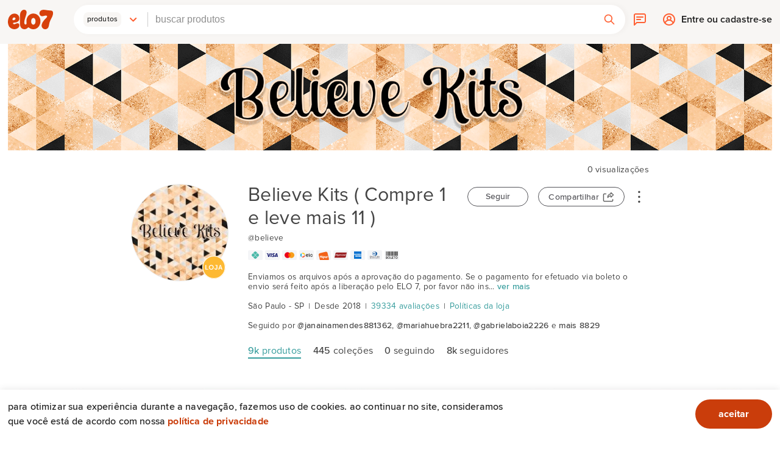

--- FILE ---
content_type: text/html;charset=UTF-8
request_url: https://www.elo7.com.br/believe
body_size: 28734
content:


















































































	



	


















  

  

  
    
  


<!DOCTYPE html>
<html lang='pt' data-device-family='DESKTOP' data-browser-type='BOT' data-browser-version='0.0.0.0' data-device-so-family='MACOS'>
<head prefix='og: http://ogp.me/ns# fb: http://ogp.me/ns/fb# elosete: http://ogp.me/ns/fb/elosete#'>
	<meta http-equiv='Content-Type' content='text/html; charset=UTF-8'>
	<meta name='msvalidate.01' content='5182200213D981AB3B9F026D9C8D3A58' />
	<meta name='baidu-site-verification' content='tAWvgCY31i' />
	<meta http-equiv='X-UA-Compatible' content='IE=edge,chrome=1'>
	
		
		
	
	<title>Believe Kits ( Compre 1 e leve mais 11 ) (@believe)</title>

	
		<link rel='dns-prefetch' href='https://images.elo7.com.br'>
	
		<link rel='dns-prefetch' href='https://img.elo7.com.br'>
	
		<link rel='dns-prefetch' href='https://www.google-analytics.com'>
	
		<link rel='dns-prefetch' href='https://www.googletagmanager.com'>
	
		<link rel='dns-prefetch' href='https://js-agent.newrelic.com'>
	
		<link rel='dns-prefetch' href='https://i.k-analytix.com'>
	
		<link rel='dns-prefetch' href='https://www.googleadservices.com'>
	
		<link rel='dns-prefetch' href='https://bam.nr-data.net'>
	
		<link rel='dns-prefetch' href='https://i.konduto.com'>
	
		<link rel='dns-prefetch' href='https://googleads.g.doubleclick.net'>
	
		<link rel='dns-prefetch' href='https://talk7notifications.com'>
	
		<link rel='dns-prefetch' href='https://w7.elo7.com.br'>
	
		<link rel='dns-prefetch' href='https://www.google.com.br'>
	
		<link rel='dns-prefetch' href='https://www.google.com'>
	
		<link rel='dns-prefetch' href='https://autocomplete.elo7.com.br'>
	

	<link rel='preconnect' href='https://www.googletagmanager.com'>
	<link rel='preconnect' href='https://i.konduto.com'>

	<link rel='preload' as='font' crossorigin type='font/woff2' href='https://images.elo7.com.br/assets/v3/fonts/museo-sans-300-webfont.woff2'>
	<link rel='preload' as='font' crossorigin type='font/woff2' href='https://images.elo7.com.br/assets/v3/fonts/museo-sans-500-webfont.woff2'>
	<link rel='preload' as='font' crossorigin type='font/woff2' href='https://images.elo7.com.br/assets/v3/fonts/museo-sans-100-webfont.woff2'>

	
		
			<link href='https://images.elo7.com.br/desktop/css/f7aca0a6a42cce5267ef8f17416ce688-rebranding.css' rel='stylesheet'>
		
		
	
	
		
		<link href='https://images.elo7.com.br/desktop/css/310fc3ff4d3f3f97393fda388b8f0c90-socialProfile.css' rel='stylesheet'>
	

	<script>window.addEventListener('error', window.__e=function f(e){f.q=f.q||[];f.q.push(e);});</script>
	
	    






<script>
	(function() {
		var functionsNames = ['pageview', 'timing', 'trigger', 'event', 'set'];
		window.elo7Gtm = window.elo7Gtm || {};
		window.__elo7GtmEvents = window.__elo7GtmEvents || [];
		functionsNames.forEach(function(functionName) {
			window.elo7Gtm[functionName] = window.elo7Gtm[functionName] || function() {
				window.__elo7GtmEvents.push({'functionName': functionName, 'args': arguments});
			};
		});
	})();
	
	(function() {
		var cookies = document.cookie.split(';').map(function(c) { return c.split('='); }).reduce(function(result, c) {
			result[c[0].trim()] = c[1];
			return result;
		}, {});
		/* Define all events data */
		window.dataLayer = window.dataLayer || [];
		window.dataLayer.push({"user":{"status":"unlogged"}});
		window.dataLayer.push({"buckets":[{"name":"SEARCH_EXPERIMENT_IPA","value":"false","session":true},{"name":"SEARCH_EXPERIMENT_WEISS","value":"false","session":true},{"name":"SEARCH_EXPERIMENT_STOUT","value":"false","session":true},{"name":"SEARCH_EXPERIMENT_DUBBEL","value":"false","session":true},{"name":"SEARCH_EXPERIMENT_BOCK","value":"false","session":true},{"name":"SEARCH_EXPERIMENT_AMBER","value":"false","session":true},{"name":"SEARCH_EXPERIMENT_KOLSCH","value":"false","session":true},{"name":"SEARCH_EXPERIMENT_PILSNER","value":"false","session":true},{"name":"SEARCH_EXPERIMENT_TRIPEL","value":"false","session":true},{"name":"SEARCH_EXPERIMENT_DUNKEL","value":"false","session":true},{"name":"SEARCH_EXPERIMENT_WITBIER","value":"false","session":true},{"name":"SEARCH_EXPERIMENT_PORTER","value":"false","session":true},{"name":"SHOW_PRODUCT_SHIPPING_ESTIMATE","value":"false","session":true}]});
		window.dataLayer.push({
			'request': {
				'bktc': cookies['_bktc'],
				'e7auid': cookies['e7auid'],
				'e7bid': cookies['e7bid'],
				'e7sid': cookies['e7sid'],
				'e7ti': '15455862d7e466c755ff5718f1b53c1d'
			}
		});
	
		
			window.dataLayer.push({"page":{"type":"Loja","sellerOnVacation":false}});
		

        
		
		window.elo7Gtm.pageview('');
	})();

</script>
	
	

<script>
	window.dataLayerSGTM = window.dataLayerSGTM || [];
</script>

	<script async src="https://www.googletagmanager.com/gtag/js?id=G-GTM-PZRWCHC&l=dataLayerSGTM"></script>
	<script>
		function gtagSGTM(){dataLayerSGTM.push(arguments);}
		gtagSGTM('js', new Date())
		
		gtagSGTM('config', 'G-GTM-PZRWCHC', {
			transport_url: 'https://sst.elo7.com.br',
			groups: 'sgtm',
		});
	</script>



	



	
		<script>!function(){if("undefined"==typeof define){var l={},g={};function m(){var e,n,o=arguments,t=o.length,p=o[t-4]||{},r=o[t-3]||Math.floor((new Date).getTime()*Math.random()),i=o[t-2]||[],f=o[t-1],a=[],c=!0,d=0,s=0,h=-1;if(m.prototype.config_dependencies&&m.prototype.config_dependencies.constructor===Array){for(var u=m.prototype.config_dependencies||[],y=u.length;d<y;d++)r===u[d]&&(h=d);-1!==h?u.splice(h,1):i=i.concat(u)}for(;s<i.length;s++)e=i[s],l.hasOwnProperty(e)?a.push(l[e]):"exports"===e?a.push(p):(4!==t&&(g[e]=g[e]||[],g[e].push([p,r,i,f])),c=!1);if(c)for(l.hasOwnProperty(r)||(n=f.apply(this,a),l[r]=n||p);g[r]&&(o=g[r].pop());)m.apply(this,o)}m.amd={jQuery:!0},define=m,undefine=function(e){e&&l[e]&&delete l[e]}}}();</script>
	
	


	<script>
		define.prototype.config_dependencies = ['polyfill', 'domready'];
		window.onComponentLoaded = window.onComponentLoaded || function() {
			window.__componentsToLoad = window.__componentsToLoad || [];
			window.__componentsToLoad.push(arguments);
		};
	</script>
	<script async src='https://images.elo7.com.br/common/js/vendor/ef79370c52266c66d12443fd95a2958a-domready.js'></script>
	<script async src='https://images.elo7.com.br/common/js/49a083c293840ce8329d0518fc8e8abd-elo7.js'></script>
	<script async src='https://images.elo7.com.br/desktop/js/124ae47f5a1d9e033606eadb0f04526d-desktop.js'></script>
	
		
			
			<script async src='https://images.elo7.com.br/desktop/js/components/d76d2bd77f8adcbe1f452c6c4ca68eae-w7PageModal.js'></script>
		
	
		
			
			<script async src='https://images.elo7.com.br/common/js/components/0fa31d5745087a31a2e35e5704030ad8-w7PageAlert.js'></script>
		
	
		
			
			<script async src='https://images.elo7.com.br/common/js/components/0d6ea43c4ea72aad3fc357fcf42cc00d-recommendationSummary.js'></script>
		
	
		
			
			<script async src='https://images.elo7.com.br/desktop/js/components/9fa291f829bc2c1ce7f73a3c9c543f1c-modal.js'></script>
		
	
		
			
			<script async src='https://images.elo7.com.br/common/js/components/fa85ec72ff0777ca3ed47165ff50df93-trackerHash.js'></script>
		
	
		
			
			<script async src='https://images.elo7.com.br/desktop/js/page/b575e53fc85f0418814334fca8e384d9-socialProfileShow.js'></script>
		
	
		
			
			<script async src='https://images.elo7.com.br/desktop/js/components/4a8884fc09985b1d57a33609ecd31118-talk7Modal.js'></script>
		
	
	

	<meta http-equiv='Cache-Control' content='no-cache'>
	<meta http-equiv='Pragma' content='no-cache'>
	<meta name='language' content='pt-br'>
	<meta name='title' content='Elo7 | Produtos Fora de Série'>
	
		<meta name='description' content='Loja Believe Kits ( Compre 1 e leve mais 11 ) no Elo7 desde 2018. Enviamos os arquivos após a aprovação do pagamento.

 Se o pagamento for efetuado via boleto o envio será feito após a li... | Compre mais de 9276 produtos organizados em 445 coleções e veja 39334 avaliações de compradores - 86A57C.'>
	
	<meta name='keywords' content='Etiquetas escolares ,Carnaval, baile de máscaras,Páscoa,Mini Confeiteiro Páscoa'>

	
		
		
			
				<link rel='next' href='/believe?pageNum=2'>
			

			

			
				
					<meta name='robots' content='index, follow'>
				
				
			

		
	

	
		
		
			<meta name='viewport' content='width=device-width, initial-scale=1.0'>
		
	
	<meta name='theme-color' content='#CA3D0B'>
	<meta name='format-detection' content='telephone=no'>

	

	<link href='https://plus.google.com/114682483531490004344' rel='publisher'>
	<link rel='search' type='application/opensearchdescription+xml' href='https://www.elo7.com.br/opensearch.xml?v=2' title='Buscar no Elo7' />

	
	
		<link rel="icon" href="//images.elo7.com.br/assets/new/rebranding/favicon/favicon-16.png" sizes="16x16">
	
		<link rel="icon" href="//images.elo7.com.br/assets/new/rebranding/favicon/favicon-32.png" sizes="32x32">
	
		<link rel="icon" href="//images.elo7.com.br/assets/new/rebranding/favicon/favicon-48.png" sizes="48x48">
	
		<link rel="icon" href="//images.elo7.com.br/assets/new/rebranding/favicon/favicon-64.png" sizes="64x64">
	
		<link rel="icon" href="//images.elo7.com.br/assets/new/rebranding/favicon/favicon-96.png" sizes="96x96">
	
		<link rel="icon" href="//images.elo7.com.br/assets/new/rebranding/favicon/favicon-128.png" sizes="128x128">
	
		<link rel="icon" href="//images.elo7.com.br/assets/new/rebranding/favicon/favicon-160.png" sizes="160x160">
	
		<link rel="icon" href="//images.elo7.com.br/assets/new/rebranding/favicon/favicon-192.png" sizes="192x192">
	

	<link rel="apple-touch-icon" href="//images.elo7.com.br/assets/new/rebranding/favicon/favicon-180-2.png">
	<meta name="msapplication-TileColor" content="#CA3D0B">
	<meta name="msapplication-TileImage" content="//images.elo7.com.br/assets/new/rebranding/favicon/favicon-144.png">

	<link rel='canonical' href='https://www.elo7.com.br/believe'>

	<meta property='fb:app_id' content='644444999041914'>
	<meta property='fb:admins' content='100003324447975' />
	<meta property='og:site_name' content='Elo7'>
	
		
		
		
		
			<meta property='og:image' content='https://img.elo7.com.br/users/picture/86A57C.jpg?10515867'>
			
			
				<link rel='image_src' href='https://img.elo7.com.br/users/picture/86A57C.jpg?10515867'>
			
		
			<meta property='og:title' content='Believe Kits ( Compre 1 e leve mais 11 ) (@believe)'>
			
				
			
			
		
			<meta property='type' content='profile'>
			
			
		
			<meta property='og:url' content='https://www.elo7.com.br/believe'>
			
			
		
			<meta property='og:description' content='Loja Believe Kits ( Compre 1 e leve mais 11 ) no Elo7 desde 2018. Enviamos os arquivos após a aprovação do pagamento.

 Se o pagamento for efetuado via boleto o envio será feito após a li... | Compre mais de 9276 produtos organizados em 445 coleções e veja 39334 avaliações de compradores - 86A57C.'>
			
			
		
		
		
			<meta name='twitter:widgets:csp' content='on'>
			<meta name='twitter:card' content='summary_large_image'>
			<meta name='twitter:title' content='Believe Kits ( Compre 1 e leve mais 11 ) (@believe)' />

			
				<meta name='twitter:domain' content='https://www.elo7.com.br'>
			
				<meta name='twitter:url' content='https://www.elo7.com.br/believe'>
			
				<meta name='twitter:description' content='Loja Believe Kits ( Compre 1 e leve mais 11 ) no Elo7 desde 2018. Enviamos os arquivos após a aprovação do pagamento.

 Se o pagamento for efetuado via boleto o envio será feito após a li... | Compre mais de 9276 produtos organizados em 445 coleções e veja 39334 avaliações de compradores - 86A57C.'>
			
				<meta name='twitter:label1' content='produtos'>
			
				<meta name='twitter:label2' content='avaliações'>
			
				<meta name='twitter:label3' content='coleções'>
			
				<meta name='twitter:data3' content='445'>
			
				<meta name='twitter:image' content='https://img.elo7.com.br/users/picture/86A57C.jpg?10515867'>
			
				<meta name='twitter:data1' content='9276'>
			
				<meta name='twitter:data2' content='39334'>
			
		
	

	
		
		
	
</head>
<body class=' no-js ' data-use-ssl='true'>
	













  
    
  

  

  
    
  

  
    
  

  



	<div class="content-navigation container">
		
			
				<a href="#main-content" accesskey="1" class="skip-link">
					Ir para o conteúdo principal
				</a>
			
		
			
		
			
				<a href="#search-type-trigger" accesskey="3" class="skip-link">
					Ir para a busca
				</a>
			
		
			
				<a href="#simple-footer" accesskey="4" class="skip-link">
					Ir para o rodapé
				</a>
			
		
			
		
	</div>


	
	
	
        
			
				




<div
	id="cookiesAcceptance"
	class="cookies-acceptance"
	data-cookie="_cookies_acceptance"
	role="region"
	aria-labelledby="cookies-acceptance-title"
>
	<p id="cookies-acceptance-title" class="sr-only">
		Aviso sobre uso de Cookies
	</p>
    <div class="container">
        <div class="cookies-acceptance--wrapper">
            <p class="cookies-acceptance--text">Para otimizar sua experiência durante a navegação, fazemos uso de cookies. Ao continuar no site, consideramos que você está de acordo com nossa <a href="/politicas-elo7/politica-de-privacidade/" target="_blank">Política de privacidade</a></p>
            <form action="/set-cookies" method="GET" data-cookie-consent>
                <input type="hidden" name="_cookies_acceptance" value="true"/>
                <button id="okCookies" type="submit" class="button-primary">
					aceitar
				</button>
            </form>
        </div>    
    </div>
</div>

			
			
		
        <script async src='https://images.elo7.com.br/common/js/components/2bb8ce31db5d12a4b5695ee09cf8cddd-cookiesAcceptance.js'></script>
    
	<div id='wrapper'>
		<div id='modal' class='hide'></div>
		
			
				
					












<header class="header  ">
	<div class="container">	
		
			
			
			
			
				































































<nav class='header__content'>
	<section class='branding'>
		
			
			
				<a href='/' class='branding__link' title='Elo7 | Produtos Fora de Série'>
					<img src="//images.elo7.com.br/assets/rebranding/svg/logo-elo7.svg" alt="Elo7" class="branding__logo" />
				</a>
			
		
	</section>
	<section class="search-flex">
		
















	
		
	
	





	
	<div class='search-wrapper '>
		<form class='search-form' action='/search?nav=sb' data-autocomplete-action='/search?nav=ac' method='post' role='search'>
			<label
				class="search-options-icon"
				for="search-type-trigger"
				id="search-options-selector"
				tabindex="0"
				role="button"
				aria-haspopup="menu"
				aria-expanded="true"
			>
				<span class="search-option-label">
					Produtos
				</span>
			</label>
			<ul class='search-options submenu' id="search-type-trigger">
				
				
					<li class='option'>
						<input type='radio' name='type' checked data-placeholder='Buscar produtos' data-action='/lista' id='search-type-search-options-trigger-PRODUCT' class='search-type' value='PRODUCT'>
						<label for='search-type-search-options-trigger-PRODUCT' class="search-option">Produtos</label>
					</li>
				
					<li class='option'>
						<input type='radio' name='type'  data-placeholder='Buscar pessoas e lojas' data-action='/perfis' id='search-type-search-options-trigger-PROFILE' class='search-type' value='PROFILE'>
						<label for='search-type-search-options-trigger-PROFILE' class="search-option">Pessoas e Lojas</label>
					</li>
				
					<li class='option'>
						<input type='radio' name='type'  data-placeholder='Buscar materiais' data-action='/mt' id='search-type-search-options-trigger-SUPPLY' class='search-type' value='SUPPLY'>
						<label for='search-type-search-options-trigger-SUPPLY' class="search-option">Materiais</label>
					</li>
				
			</ul>
			<div class='search-container' role='combobox' aria-expanded='false' aria-haspopup='listbox'>
				<label for='search-query' class='sr-only'>Buscar</label>
				<input type='search' name='q' placeholder='Buscar' class='search-field' value=''
					autocomplete='off' id='search-query' role='searchbox' aria-owns='suggestions-list' aria-autocomplete='both'
					
						data-tracker="dvbc=1&dwhc=1&dcc=0&ee7b=1&lpfcm=0&sedk=0&osrlt7=0&sek=0&wch=0&sbc=1&ses=0&pssb=0&seb=0&dtm1=1&usb=0&dvsbs=1&sei=0&pcpe=1&dtm2=0&df=d&hpa=0&efs=1&hsotb=0&srwv=1&sewb=0&sepi=0&vpl=1&utp=0&dld=1&uje=0&carf=1&efsh=0&sed=0&sea=0&pdp=0&doar=0&csdm=0&dhbc=0&sep=0&osrl=0&disc=1&sew=0&psedm=0&cscws=0&uso=d&vsbs=1&deac=0&droam=0&psews=0&set=0&accb=1&sseov=0"
					
				>
				<ul id='results' class='autocomplete' data-autocomplete-url='https://autocomplete.elo7.com.br/v1/suggestions' role='listbox' ></ul>
				<div aria-live='polite' role='status' id='screen-reader-tip' class="sr-only"></div>
			</div>
			<button type='submit' class='btn-search' title='Buscar' role='button' />
		</form>
	</div>

    <form class='suggestions hide' action='/search?nav=ac' data-autocomplete-url='https://autocomplete.elo7.com.br/v1/suggestions' method='post'>
        <ul id='suggestions-list' role='listbox'></ul>
        <div aria-live='polite' role='status' id='screen-reader-tip'></div>
    </form>




	</section>
	<section class="user-actions">
		<ul class="actions-menu">
			


<li class="actions-menu__item">
	<a href='/t7/conversations' class='actions-menu__link actions-menu__link--chat' rel='nofollow'>
		<span class="sr-only">{t["words.Messages"]}</span>
		
	</a>
</li>


			<li class='actions-menu__item'>
				<a href='https://www.elo7.com.br/login.do?usregsrc=HEADER_REGISTER&redirectAfterLogin=%2Fbelieve' id='login-link' class="actions-menu__link actions-menu__link--login" title='Entrar' rel='nofollow'>
					<span class="sr-only">Entrar</span>
					Entre ou cadastre-se
				</a>
			</li>
		</ul>
	</section>
</nav>

			
		
	</div>
</header>

				
				
			
		

		
			<div class='full'>
				

















			</div>
		

		
				
































<div class="communication-banner-black-friday"></div>

		

		
			
				

	
		<div class='main' id='main-content'>
			<section class='container'>
				
				
					<w7-component id='banner' version='v99' lang='pt-BR'><style type="text/css">w7-component div,w7-component span,w7-component applet,w7-component object,w7-component iframe,w7-component h1,w7-component h2,w7-component h3,w7-component h4,w7-component h5,w7-component h6,w7-component p,w7-component blockquote,w7-component pre,w7-component a,w7-component abbr,w7-component acronym,w7-component address,w7-component big,w7-component cite,w7-component code,w7-component del,w7-component dfn,w7-component em,w7-component img,w7-component ins,w7-component kbd,w7-component q,w7-component s,w7-component samp,w7-component small,w7-component strike,w7-component strong,w7-component sub,w7-component sup,w7-component tt,w7-component var,w7-component b,w7-component u,w7-component i,w7-component center,w7-component dl,w7-component dt,w7-component dd,w7-component ol,w7-component ul,w7-component li,w7-component fieldset,w7-component form,w7-component label,w7-component legend,w7-component table,w7-component caption,w7-component tbody,w7-component tfoot,w7-component thead,w7-component tr,w7-component th,w7-component td,w7-component article,w7-component aside,w7-component canvas,w7-component details,w7-component embed,w7-component figure,w7-component figcaption,w7-component footer,w7-component header,w7-component hgroup,w7-component menu,w7-component nav,w7-component output,w7-component ruby,w7-component section,w7-component summary,w7-component time,w7-component mark,w7-component audio,w7-component video{border:0;font:inherit;font-size:100%;margin:0;padding:0;vertical-align:baseline}w7-component ol,w7-component ul{list-style:none}w7-component table{border-collapse:collapse;border-spacing:0}w7-component input,w7-component textarea,w7-component select,w7-component button{font:inherit}w7-component a{color:inherit;font-weight:inherit;text-decoration:none}w7-component h1,w7-component h2,w7-component h3,w7-component h4,w7-component h5,w7-component h6{color:inherit;font-size:inherit;font-weight:inherit;text-transform:unset}w7-component input,w7-component textarea,w7-component select{display:initial}w7-component:not([reach]){-webkit-box-sizing:border-box;box-sizing:border-box;color:#444;display:block;font-size:16px;font-weight:300;letter-spacing:.3px;line-height:1.2}w7-component *{-webkit-box-sizing:inherit;box-sizing:inherit}w7-component a{color:#359c9c;font-weight:inherit;text-decoration:none}w7-component a:hover{text-decoration:underline}w7-component ::-webkit-input-placeholder{color:#bcbab7}w7-component :-moz-placeholder{color:#bcbab7}w7-component ::-moz-placeholder{color:#bcbab7}w7-component :-ms-input-placeholder{color:#bcbab7}/*# sourceMappingURL=w7.css.map */.banner{display:block;width:100%}/*# sourceMappingURL=banner.css.map */</style><img src='//img.elo7.com.br/users/banner/86A57C.jpg?2060141'  class='banner'    alt='Believe Kits ( Compre 1 e leve mais 11 )' title='Believe Kits ( Compre 1 e leve mais 11 )'></w7-component>
				
			</section>
			<section class='container social-profile-container'>
				<w7-component id='social-profile' version='v99' lang='pt-BR'><style type="text/css">w7-component div,w7-component span,w7-component applet,w7-component object,w7-component iframe,w7-component h1,w7-component h2,w7-component h3,w7-component h4,w7-component h5,w7-component h6,w7-component p,w7-component blockquote,w7-component pre,w7-component a,w7-component abbr,w7-component acronym,w7-component address,w7-component big,w7-component cite,w7-component code,w7-component del,w7-component dfn,w7-component em,w7-component img,w7-component ins,w7-component kbd,w7-component q,w7-component s,w7-component samp,w7-component small,w7-component strike,w7-component strong,w7-component sub,w7-component sup,w7-component tt,w7-component var,w7-component b,w7-component u,w7-component i,w7-component center,w7-component dl,w7-component dt,w7-component dd,w7-component ol,w7-component ul,w7-component li,w7-component fieldset,w7-component form,w7-component label,w7-component legend,w7-component table,w7-component caption,w7-component tbody,w7-component tfoot,w7-component thead,w7-component tr,w7-component th,w7-component td,w7-component article,w7-component aside,w7-component canvas,w7-component details,w7-component embed,w7-component figure,w7-component figcaption,w7-component footer,w7-component header,w7-component hgroup,w7-component menu,w7-component nav,w7-component output,w7-component ruby,w7-component section,w7-component summary,w7-component time,w7-component mark,w7-component audio,w7-component video{border:0;font:inherit;font-size:100%;margin:0;padding:0;vertical-align:baseline}w7-component ol,w7-component ul{list-style:none}w7-component table{border-collapse:collapse;border-spacing:0}w7-component input,w7-component textarea,w7-component select,w7-component button{font:inherit}w7-component a{color:inherit;font-weight:inherit;text-decoration:none}w7-component h1,w7-component h2,w7-component h3,w7-component h4,w7-component h5,w7-component h6{color:inherit;font-size:inherit;font-weight:inherit;text-transform:unset}w7-component input,w7-component textarea,w7-component select{display:initial}w7-component:not([reach]){-webkit-box-sizing:border-box;box-sizing:border-box;color:#444;display:block;font-size:16px;font-weight:300;letter-spacing:.3px;line-height:1.2}w7-component *{-webkit-box-sizing:inherit;box-sizing:inherit}w7-component a{color:#359c9c;font-weight:inherit;text-decoration:none}w7-component a:hover{text-decoration:underline}w7-component ::-webkit-input-placeholder{color:#bcbab7}w7-component :-moz-placeholder{color:#bcbab7}w7-component ::-moz-placeholder{color:#bcbab7}w7-component :-ms-input-placeholder{color:#bcbab7}/*# sourceMappingURL=w7.css.map */#social-profile .page-modal header .title{overflow:hidden;text-overflow:ellipsis;white-space:nowrap}#social-profile .action-menu .action-menu-trigger,[id^=share-menu-activate]{opacity:0;position:absolute;z-index:-1}#social-profile .private{overflow:hidden;text-indent:200%;white-space:nowrap}#social-profile .social-profile .edit,.share-menu .btn-copy,.share-link,.share-item{font-size:14px;line-height:22px;text-transform:none}.share-menu>header>h2{font-size:24px;line-height:32px;text-transform:none}#social-profile .social-profile .edit,.share-link.share-btn{border:none;border-radius:25px;cursor:pointer;font-weight:500;line-height:50px;outline:none;padding:0;text-align:center}#social-profile .social-profile .edit:hover,.share-link.share-btn:hover{text-decoration:none}#social-profile .social-profile .edit,.share-link.share-btn{background-color:rgba(0,0,0,0);border:1px solid #55555a;color:#55555a}#social-profile .social-profile .edit:focus,.share-link.share-btn:focus,#social-profile .social-profile .edit:hover,.share-link.share-btn:hover{border:1px solid #33333c;color:#33333c}#social-profile .page-modal header .title{overflow:hidden;text-overflow:ellipsis;white-space:nowrap}#social-profile .action-menu .action-menu-trigger,[id^=share-menu-activate]{height:1px;opacity:0;position:absolute;width:1px;z-index:-1}#social-profile .social-profile .details .payments .payment-method,.share-menu-bg,.share-menu .cancel{color:rgba(0,0,0,0);font-size:0;line-height:0;text-shadow:none}.share-item{text-align:center}.share-item>a{color:#55555a}.share-item>a>img{width:100%}.share-item>a>label{cursor:pointer}.share-item>a:focus{outline:1px solid #fdb933}.share-link.share-btn::after,.share-link::before{background-image:url("https://images.elo7.com.br/reach/share.svg");content:"";display:inline-block;height:17px;vertical-align:sub;width:19px}.share-link{color:#55555a;cursor:pointer;font-weight:500;height:32px;line-height:32px}.share-link::before{margin-right:6px}.share-link:hover{color:#33333c}.share-link.share-btn{line-height:32px;padding-left:1rem;padding-right:1rem}.share-link.share-btn::before{content:none}.share-link.share-btn::after{margin-left:6px}[id^=share-menu-activate]:focus+.share-link{color:#33333c}[id^=share-menu-activate]:focus+.share-link.share-btn{border:1px solid #33333c}.share-menu{background-color:#fff;border-radius:3px;left:50%;padding:1rem;position:fixed;top:100%;-webkit-transform:translateX(-50%);transform:translateX(-50%);-webkit-transition:all .5s;transition:all .5s;visibility:hidden;z-index:40}.share-menu>header{-webkit-box-align:center;align-items:center;display:-webkit-box;display:flex;-webkit-box-pack:justify;justify-content:space-between;margin-bottom:1rem}.share-menu>header>h2{color:#33333c}.share-menu>ul{display:grid;grid-gap:.5rem;grid-template-columns:repeat(4, 1fr);margin-bottom:1rem}.share-menu>ul a{display:block}[id^=share-menu-activate]:checked~.share-menu{top:50%;-webkit-transform:translate(-50%, -50%);transform:translate(-50%, -50%);visibility:visible}.share-menu .copy{display:-webkit-box;display:flex}.share-menu .copy .field-copy-url{border:1px solid #c8c8cc;border-radius:3px 0 0 3px;border-right:none;color:#55555a;width:100%}.share-menu .btn-copy{background:#fdb933;border:1px solid #c8c8cc;border-radius:0 3px 3px 0;color:#fff;margin:0;padding-left:1rem;padding-right:1rem;text-align:center}.share-menu .cancel{background-image:url("https://images.elo7.com.br/reach/close-nanquim.svg");background-repeat:no-repeat;background-size:cover;cursor:pointer;height:1rem;width:1rem}.share-menu .cancel:focus{outline:1px solid #fdb933}#anchor1,#anchor2{display:none}[id^=share-menu-activate]:checked~#anchor1,[id^=share-menu-activate]:checked~#anchor2{display:inline}.share-menu-bg{background-color:rgba(0,0,0,0);bottom:0;left:0;position:fixed;right:0;top:0;-webkit-transition:background-color .5s ease;transition:background-color .5s ease;visibility:hidden;z-index:20}[id^=share-menu-activate]:checked~.share-menu-bg{background-color:rgba(0,0,0,.8);visibility:visible}#social-profile .action-menu-item{font-size:11.2px;font-size:0.7rem;background:none;border:none;color:#444;cursor:pointer;display:block;font-family:inherit;padding:.3rem;text-align:left;width:100%}#social-profile .action-menu-item span{font-size:13.6px;font-size:0.85rem;font-weight:500;color:inherit;display:block;margin-bottom:.3em}#social-profile .action-menu-item:hover{background-color:#f8f8f8;text-decoration:underline}#social-profile .action-menu-item:hover span::before{text-decoration:none}#social-profile .group-title{font-size:13.6px;font-size:0.85rem;color:#444;display:block;padding-bottom:.5rem;padding-left:.3rem;padding-top:.7rem;text-align:left;width:100%}#social-profile .group-title~.group-item .action-menu-item span::before{content:"\2022";display:inline-block;margin-right:.5em}#social-profile .action-menu .action-menu-label{color:#444;cursor:pointer;display:block;line-height:.5;text-align:center;-webkit-user-select:none;-moz-user-select:none;-ms-user-select:none;user-select:none;z-index:10}#social-profile .action-menu .action-menu-trigger:checked~.menu{display:block}#social-profile .action-menu .menu{-webkit-box-shadow:0 2px 4px 0 rgba(0,0,0,.1),0 -1px 2px 0 rgba(0,0,0,.05);box-shadow:0 2px 4px 0 rgba(0,0,0,.1),0 -1px 2px 0 rgba(0,0,0,.05);border-radius:5px;background-color:#fff;border:1px solid #dadada;display:none;padding:.5em;position:absolute;right:0;text-align:left;top:calc(100% + 9px);z-index:10}#social-profile .action-menu .menu::after,#social-profile .action-menu .menu::before{border-bottom:8px solid;bottom:100%;content:"";position:absolute;right:1em;-webkit-transform:translateX(50%);transform:translateX(50%)}#social-profile .action-menu .menu::after{border:8px solid rgba(0,0,0,0);border-bottom-color:#fff}#social-profile .action-menu .menu::before{border:9px solid rgba(0,0,0,0);border-bottom-color:#dadada}#social-profile .action-menu .menu .action-link{font-size:13.6px;font-size:0.85rem;white-space:nowrap}#social-profile .action-menu .menu .action-link a{font-weight:500;color:#444;display:block;padding:.3rem}#social-profile .action-menu .menu .action-link a:hover{background-color:#f8f8f8}#social-profile .action-menu{height:40px;position:relative;right:0;top:0}#social-profile .action-menu .action-menu-label{padding:.5rem;width:2em}#social-profile .page-modal{background-color:#fff;display:none;position:fixed;z-index:40}#social-profile .page-modal header{-webkit-box-align:center;align-items:center;display:-webkit-box;display:flex;height:55px;-webkit-box-pack:justify;justify-content:space-between;padding:1em}#social-profile .page-modal header .modal-link{font-size:0.85em;font-weight:300;margin-left:.7em;margin-right:2em;white-space:nowrap}#social-profile .page-modal .close{color:#444}#social-profile .page-modal .close:hover{text-decoration:none}#social-profile .page-modal .wrapper .content{font-size:0.85em;line-height:1.5;-webkit-overflow-scrolling:touch;overflow-y:auto;padding:1.2rem}#social-profile .page-modal-container{-webkit-box-align:center;align-items:center;background-color:rgba(0,0,0,.75);bottom:0;display:none;-webkit-box-pack:center;justify-content:center;left:0;position:fixed;right:0;top:0;z-index:30}#social-profile .page-modal-container:target,#social-profile .page-modal-container.visible{display:-webkit-box;display:flex}#social-profile .page-modal-overlay{bottom:0;left:0;position:absolute;right:0;top:0}#social-profile .page-modal{border-radius:10px;display:block;height:480px;overflow:hidden;width:600px}#social-profile .page-modal header{border-bottom:1px solid #ebebea}#social-profile .page-modal header .title{font-size:1.3em}#social-profile .page-modal header~.wrapper{height:calc(100% - 55px)}#social-profile .page-modal .close{position:absolute;right:1.15em;top:1.15em;z-index:10}#social-profile .page-modal .wrapper{display:-webkit-box;display:flex;height:100%}#social-profile .page-modal .wrapper .content{border-left:1px solid #ebebea}#social-profile .page-modal .wrapper>:first-child,#social-profile .page-modal .wrapper .content{-webkit-box-flex:1;flex:1 50%}#social-profile .private{height:13px;width:10px;background-image:url("//images.elo7.com.br/w7/elo7/ic-private-10x13.svg");background-repeat:no-repeat;display:inline-block;margin-left:.3em}.active #social-profile .private{height:13px;width:10px;background-image:url("//images.elo7.com.br/w7/elo7/ic-private-active-10x13.svg")}#social-profile .profile-tabs{display:-webkit-box;display:flex;margin-top:1.5em;text-align:center}#social-profile .profile-tabs .tab{font-weight:300;color:#444;display:inline-block}#social-profile .profile-tabs .tab:hover{text-decoration:none}#social-profile .profile-tabs .active,#social-profile .profile-tabs .tab:hover{color:#359c9c}#social-profile .profile-tabs .active{border-bottom:2px solid}#social-profile .profile-tabs em{font-weight:500;color:inherit}#social-profile .profile-tabs .tab{padding-bottom:.1em}#social-profile .profile-tabs .tab:not(:last-child){margin-right:1.2em}#social-profile .profile-tabs .tab-wrapper{-webkit-box-align:stretch;align-items:stretch;display:-webkit-box;display:flex}#social-profile w7-component .btn{font-size:13.6px;font-size:0.85rem;font-weight:500;-webkit-appearance:none;-moz-appearance:none;appearance:none;background-color:#fff;border:solid 1px #7d7873;border-radius:100px;color:#7d7873;cursor:pointer;display:inline-block;line-height:2.2;min-width:100px;outline:none;padding:0;text-align:center;text-decoration:none}#social-profile w7-component .btn:hover,#social-profile w7-component .btn.active:hover{background-color:#7d7873;color:#fff;cursor:pointer;text-decoration:none}#social-profile w7-component .btn.active{border-color:#ebebea}#social-profile w7-component .btn.primary{background-color:#fdb933;border-color:#fdb933;color:#fff}#social-profile w7-component .btn.primary:hover{background-color:#f9a90e;border-color:#f9a90e}#social-profile w7-component .btn.ghost.primary{background-color:rgba(0,0,0,0);border-color:#fdb933;color:#fdb933}#social-profile w7-component .btn.ghost.primary:hover{background-color:#fdb933;color:#333}#social-profile w7-component .btn.ghost{background-color:#fff;border-color:#999;color:#999}#social-profile w7-component .btn.ghost:hover{border-color:dimgray;color:dimgray}#social-profile w7-component .btn.ghost:active{background-color:#f8f8f8;border-color:dimgray;color:dimgray}#social-profile w7-component .btn:disabled,#social-profile w7-component .btn:disabled:hover{background-color:#bcbab7;border-color:#ebebea}#social-profile w7-component .btn{font-size:13.6px;font-size:0.85rem;font-weight:500;-webkit-appearance:none;-moz-appearance:none;appearance:none;background-color:#fff;border:solid 1px #7d7873;border-radius:100px;color:#7d7873;cursor:pointer;display:inline-block;line-height:2.2;min-width:100px;outline:none;padding:0;text-align:center;text-decoration:none}#social-profile w7-component .btn:hover,#social-profile w7-component .btn.active:hover{background-color:#7d7873;color:#fff;cursor:pointer;text-decoration:none}#social-profile w7-component .btn.active{border-color:#ebebea}#social-profile w7-component .btn.primary{background-color:#fdb933;border-color:#fdb933;color:#fff}#social-profile w7-component .btn.primary:hover{background-color:#f9a90e;border-color:#f9a90e}#social-profile w7-component .btn.ghost.primary{background-color:rgba(0,0,0,0);border-color:#fdb933;color:#fdb933}#social-profile w7-component .btn.ghost.primary:hover{background-color:#fdb933;color:#333}#social-profile w7-component .btn.ghost{background-color:#fff;border-color:#999;color:#999}#social-profile w7-component .btn.ghost:hover{border-color:dimgray;color:dimgray}#social-profile w7-component .btn.ghost:active{background-color:#f8f8f8;border-color:dimgray;color:dimgray}#social-profile w7-component .btn:disabled,#social-profile w7-component .btn:disabled:hover{background-color:#bcbab7;border-color:#ebebea}#social-profile .btn.follow{background-color:rgba(0,0,0,0);border:1px solid #55555a;color:#55555a;font-size:14px}#social-profile .btn.follow:focus,#social-profile .btn.follow:hover{border:1px solid #33333c;color:#33333c}#social-profile .btn.follow .active{background-color:#55555a;color:rgba(0,0,0,0)}#social-profile .btn.follow .active:hover{background-color:#33333c}#social-profile .social-profile{display:-webkit-box;display:flex;flex-wrap:wrap;margin-left:auto;margin-right:auto;padding-top:1em;width:850px}#social-profile .social-profile.has-store-view{padding-top:0}#social-profile .social-profile .photo{max-height:160px;max-width:160px;position:relative}#social-profile .social-profile .photo img{border-radius:50%;border:solid 1px #ebebea}#social-profile .social-profile .photo.seller::after,#social-profile .social-profile .photo.official::after{content:"";position:absolute}#social-profile .social-profile .photo.seller::after{height:38px;width:38px;background-image:url("//images.elo7.com.br/w7/elo7/ic-loja-38x38.svg");bottom:.3em;right:.3em}#social-profile .social-profile .photo.official::after{height:39px;width:40px;background-image:url("//images.elo7.com.br/w7/elo7/ic-badge-curador-40x39.svg");bottom:0;right:0}#social-profile .social-profile .details{-webkit-box-flex:1;flex:1;min-width:0;padding-left:2em}#social-profile .social-profile .details header{display:-webkit-box;display:flex}#social-profile .social-profile .details .name{font-size:2em;-webkit-box-flex:1;flex:1;word-break:break-word}#social-profile .social-profile .details .user{font-size:0.85em;display:block;margin-top:.3em}#social-profile .social-profile .details .payments{display:-webkit-box;display:flex;margin-top:.5rem}#social-profile .social-profile .details .payments .payment-method{background-position:0%;background-repeat:no-repeat;margin-right:.25rem;padding:.75rem;width:1.5rem}#social-profile .social-profile .details .payments .payment-method.pix{background-image:url("//images.elo7.com.br/reach/ic-new-pix.svg")}#social-profile .social-profile .details .payments .payment-method.visa{background-image:url("//images.elo7.com.br/reach/ic-new-visa.svg")}#social-profile .social-profile .details .payments .payment-method.mastercard{background-image:url("//images.elo7.com.br/reach/ic-new-mastercard.svg")}#social-profile .social-profile .details .payments .payment-method.hipercard{background-image:url("//images.elo7.com.br/reach/ic-new-hipercard.svg")}#social-profile .social-profile .details .payments .payment-method.american{background-image:url("//images.elo7.com.br/reach/ic-new-american-express.svg")}#social-profile .social-profile .details .payments .payment-method.diners{background-image:url("//images.elo7.com.br/reach/ic-new-diners-club-international.svg")}#social-profile .social-profile .details .payments .payment-method.elo{background-image:url("//images.elo7.com.br/reach/ic-new-elo.svg")}#social-profile .social-profile .details .payments .payment-method.hiper{background-image:url("//images.elo7.com.br/reach/ic-new-hiper.svg")}#social-profile .social-profile .details .payments .payment-method.boleto{background-image:url("//images.elo7.com.br/reach/ic-new-boleto.svg")}#social-profile .social-profile .details .infos{text-align:left}#social-profile .social-profile .details .infos a{font-weight:300}#social-profile .social-profile .details .infos li{display:inline-block}#social-profile .social-profile .details .infos li+li::before{content:"|";margin-left:.5em;margin-right:.5em}#social-profile .social-profile .details .infos,#social-profile .social-profile .details .location,#social-profile .social-profile .details .about,#social-profile .social-profile .details .followed-by{font-size:0.85em;margin-top:1rem}#social-profile .social-profile .details .view-more{font-weight:500;margin-left:.3em;text-transform:lowercase}#social-profile .social-profile .details .more-about-you{font-weight:300;display:inline-block}#social-profile .social-profile .details .more-about-you::before{content:"+";display:inline-block;margin-right:.3em}#social-profile .social-profile .details .followed-by a{font-weight:500;color:#444}#social-profile .social-profile .details .followed-by a:first-child{margin-left:.3em}#social-profile .social-profile .details .tabs{margin-top:1rem}#social-profile .social-profile .details .social-profile-menu .action-link a::before{height:20px;width:14px;background-image:url("//images.elo7.com.br/assets/v3/common/svg/flag-outline.svg");content:"";display:inline-block;margin-right:.5em;vertical-align:sub}#social-profile .social-profile .edit,#social-profile .social-profile .btn.follow,#social-profile .social-profile .share{align-self:start;float:right;margin-left:1rem}#social-profile .social-profile .edit{height:32px;line-height:32px;padding-left:1rem;padding-right:1rem}#social-profile .social-profile .edit::after{background-image:url("//images.elo7.com.br/w7/elo7/ic-edit-15x15.svg");content:"";display:inline-block;height:15px;margin-left:6px;vertical-align:sub;width:15px}#social-profile .social-profile .edit,#social-profile .social-profile .follow,#social-profile .social-profile .share{margin-top:.3rem}#social-profile .social-profile .store-views{flex-basis:100%;font-size:.9em;margin-bottom:1em;text-align:right}#social-profile .social-profile .store-views a{font-weight:300}#social-profile .social-profile-modal{padding-bottom:1.5em}#social-profile .social-profile-modal .wrapper{border-bottom:1px solid #ebebea;-webkit-box-shadow:inset 0 -10px 15px -15px rgba(0,0,0,.5);box-shadow:inset 0 -10px 15px -15px rgba(0,0,0,.5)}#social-profile .social-profile-modal .cover-picture{height:402px;line-height:402px;text-align:center;width:50%}#social-profile .social-profile-modal .cover-picture img{line-height:402px;max-height:400px;max-width:100%;vertical-align:middle}#social-profile .social-profile-modal .content{display:-webkit-box;display:flex;-webkit-box-orient:vertical;-webkit-box-direction:normal;flex-direction:column;height:400px}#social-profile .social-profile-modal .content .since,#social-profile .social-profile-modal .content .location,#social-profile .social-profile-modal .content .policies{font-weight:500;margin-bottom:1em}#social-profile .social-profile-modal .content .location::before,#social-profile .social-profile-modal .content .since::before{background-repeat:no-repeat;content:"";display:inline-block;padding-right:.7em;vertical-align:sub}#social-profile .social-profile-modal .content .location::before{height:15px;width:12px;background-image:url("//images.elo7.com.br/w7/elo7/ic-pin-13x15.svg")}#social-profile .social-profile-modal .content .since::before{height:16px;width:12px;background-image:url("//images.elo7.com.br/w7/elo7/ic-flag-12x16.svg")}#social-profile .social-profile-modal .full-content{-webkit-box-flex:1;flex:1;padding-bottom:1em;white-space:pre-wrap;word-wrap:break-word}#social-profile .social-profile-modal .refund-policies-link{font-weight:300;background-color:#f7f7f7;border-bottom:1px solid #c4c4c4;display:block;font-size:.875rem;line-height:1.5;margin-top:3.125rem;padding:.25rem .4375rem}#social-profile .social-profile-modal .refund-policies-link::after{content:" >"}#social-profile .action-menu{margin-left:.5rem}#social-profile .action-menu .menu,#social-profile .action-menu .action-menu-label{z-index:0}/*# sourceMappingURL=social-profile.css.map */</style><section class='social-profile has-store-view' data-json-url='/believe/socialProfile'><p class='store-views'>0  visualizações</p><div class='photo seller '><a href='/believe'rel=' 'class=' '><img src='//img.elo7.com.br/users/picture/86A57C.jpg?10515867' alt='Ir para o perfil do usuário' itemprop='image' width='160' height='160' role='img link'></a></div><div class='details'><header><h1 class='name' aria-label=' Perfil da loja  - Believe Kits ( Compre 1 e leve mais 11 )'>Believe Kits ( Compre 1 e leve mais 11 )</h1><form action='/follow/86A57C' method='POST' data-nym-ajax-operation='follow-profile'><button type='submit' class='btn follow ' >Seguir</button></form><section class='share'><input type='checkbox' role='button' aria-label='Compartilhar' id='share-menu-activate-social-profile' data-nym-no-update-attrs='checked,data-binded'><label class='share-link share-btn' for='share-menu-activate-social-profile'data-share-message='Gostei desta loja que está no Elo7: https://www.elo7.com.br/believe' data-share-url='https://www.elo7.com.br/believe?utm_source=copy&amp;utm_medium=store' data-nym-trigger-event='share-with-api-social-profile'>Compartilhar</label><label class='share-menu-bg' for='share-menu-activate-social-profile'>Fechar menu</label><div id='share-menu-social-profile' class='share-menu' role='dialog' aria-labelledby='shareTitleModal-social-profile' aria-modal='true'><header><h2 id='shareTitleModal-social-profile'>Compartilhar</h2><label id='share-menu-cancel-social-profile' class='cancel' for='share-menu-activate-social-profile' tabindex=0>Cancelar</label></header><ul><li class='share-item'><a href='https://www.facebook.com/dialog/share?app_id=644444999041914&amp;href=https%3A%2F%2Fwww.elo7.com.br%2Fbelieve%3Futm_source%3Dfacebook%26utm_medium%3Dstore&amp;hashtag=%23produtosforades%C3%A9rie&amp;quote=Gostei+desta+loja+que+est%C3%A1+no+Elo7%3A&amp;display=popup' target='_blank' rel='external nofollow'><img src='https://images.elo7.com.br/reach/facebook.svg' alt=''><label>Facebook</label></a></li><li class='share-item'><a href='https://twitter.com/intent/tweet?url=https%3A%2F%2Fwww.elo7.com.br%2Fbelieve%3Futm_source%3Dtwitter%26utm_medium%3Dstore&amp;via=Elo7&amp;related=Elo7&amp;hashtags=produtosforades%C3%A9rie&amp;text=Gostei+desta+loja+que+est%C3%A1+no+Elo7%3A' target='_blank' rel='external nofollow'><img src='https://images.elo7.com.br/reach/twitter.svg' alt=''><label>Twitter</label></a></li><li class='share-item'><a href='https://wa.me/?text=Gostei+desta+loja+que+est%C3%A1+no+Elo7%3A+https%3A%2F%2Fwww.elo7.com.br%2Fbelieve%3Futm_source%3Dwhatsapp%26utm_medium%3Dstore' target='_blank' rel='external nofollow'><img src='https://images.elo7.com.br/reach/whatsapp.svg' alt=''><label>Whatsapp</label></a></li><li class='share-item'><a href="/cdn-cgi/l/email-protection#[base64]" target='_blank' rel='external nofollow'><img src='https://images.elo7.com.br/reach/email.svg' alt=''><label>E-mail</label></a></li></ul><div class="copy"><input id="field-copy-url-social-profile" value='https://www.elo7.com.br/believe?utm_source=copy&amp;utm_medium=store' class='field-copy-url' readonly><button id='btn-copy-social-profile' class='btn-copy' type='button' data-nym-trigger-event='share-copy-social-profile'>Copiar</button></div></div></section><div class='action-menu social-profile-menu'><input type='checkbox' id='social-profile-menu-trigger' class='action-menu-trigger'><label for='social-profile-menu-trigger' class='action-menu-label'>&bullet; &bullet; &bullet;</label><ul class='menu'><li class='action-link'><a  href='/abuse/seller/86A57C'class='  social-profile-menu'rel='nofollow'>Reportar abuso</a></li></ul></div></header><p class='user'>@believe</p><ul class="payments"><li class='payment-method pix'>Pix</li><li class='payment-method visa'>Visa</li><li class='payment-method mastercard'>Mastercard</li><li class='payment-method elo'>Elo</li><li class='payment-method hiper'>Hiper</li><li class='payment-method hipercard'>Hipercard</li><li class='payment-method american'>American Express</li><li class='payment-method diners'>Diners Club</li><li class='payment-method boleto'>Boleto</li></ul><p class='about'>Enviamos os arquivos após a aprovação do pagamento.

 Se o pagamento for efetuado via boleto o envio será feito após a liberação pelo ELO 7, por favor não ins...<a  data-nym-trigger-event='show-about'href='/believe/sobre'class='  view-more'>ver mais</a></p><ul class='infos'><li>São Paulo - SP</li><li>Desde 2018</li><li><a  href='/believe/avaliacoes'class='  '>39334 avaliações</a></li><li><a  data-nym-trigger-event='show-policies'href='/believe/politicas'class='  '>Políticas da loja</a></li></ul><p class='followed-by'>Seguido por<a  href='/janainamendes881362'class='  '>@janainamendes881362</a>, <a  href='/mariahuebra2211'class='  '>@mariahuebra2211</a>, <a  href='/gabrielaboia2226'class='  '>@gabrielaboia2226</a> e <a  href='/believe/seguidores'class='  '>mais 8829</a></p><nav class='profile-tabs' data-nym-trigger-event=''><a class='active tab' href='/believe' ><em>9k</em> produtos</a><a class=' tab' href='/believe/colecoes/' ><em>445</em> coleções</a><a class=' tab' href='/believe/seguindo' rel='nofollow '><em>0</em> seguindo</a><a class=' tab' href='/believe/seguidores' rel='nofollow '><em>8k</em> seguidores</a></nav></div></section><div id='social-profile' class='page-modal-container '><a href='#_' class='page-modal-overlay' data-nym-trigger-event='close-page-modal-social-profile'></a><section class='page-modal social-profile-modal'><header><h3 class='title'>Believe Kits ( Compre 1 e leve mais 11 )</h3><a  data-nym-trigger-event='show-about'href='believe'class='  modal-link' aria-label='Believe Kits ( Compre 1 e leve mais 11 )' title='Believe Kits ( Compre 1 e leve mais 11 )'>Sobre</a></header><a href='#_' class='close' aria-label='Fechar' data-nym-trigger-event='close-page-modal-social-profile'>&times;</a><section class='wrapper'><section class='content'><p class='policies'>Políticas da loja</p><p class='full-content'>POR GENTILEZA LEIA TUDO ANTES DE COMPRAR ! ! ! 
 
Todos os arquivos são editáveis pelo comprador e sempre irão com o primeiro nome para o qual eles foram feitos. 
Não iremos ensinar baixar, descompactar ou trabalhar com ele no programa SILHOUETTE, OU QUALQUER OUTRO. 
Não me pergunte o tamanho quantas folhas irão gastar, pois como o próprio nome diz, o arquivo é editável. VOCÊ pode colocar do tamanho que DESEJAR! 
Serão enviados por GOOGLE DRIVE, MEGA , DROPBOX, MIDIAFIRE ou QUAISQUER outro meio de armazenamento de nossa escolha. CABE AO CLIENTE manter seu computador disponível a baixar por quaisquer um desses meios. Não reenviamos por outro local! Não insistir por gentileza. 
Não fornecemos fonte de letras para os mesmos, o anuncio é do ARQUIVO DE CORTE COM A ARTE. 
Se não souber usar, não compre por gentileza! 
O prazo para escolher os arquivos são de 30 dias a partir da liberação do pagamento pela plataforma. Atente-se ao prazo pois após os 30 dias. Os arquivos solicitados após o prazo serão desconsiderados. 
Os arquivos digitais serão enviados tão logo o site nos comunique do pagamento, enter 24 e 48 horas uteis. dependendo da quantidade que teremos para envio. 
OBSERVE SEMPRE O PRAZO! NÃO ENVIAMOS COM URGÊNCIA! 
 
Não enviamos sem o comunicado do site, gentileza não insistir! 
Os arquivos são testados e funcionam perfeitamente. Verifique sempre se o seu programa Studio da silhouette, esta atualizado, pois isso causa problemas no momento de abrir os arquivos. 
Antes de enviar sempre testamos em dois navegadores e no programa da silhouette o link que estamos enviando. 
As imagens podem ter diferença de cores por vários motivos: monitor, luz da foto, impressora, tinta. 
Jamais a imagem que o cliente vê é a mesma que será vista em outro monitor. Elas são meramente ilustrativas. 
Não convertemos arquivos em outro formato que não o anunciado e NÃO PERSONALIZAMOS. 
O QUE ESTAMOS VENDENDO É O ARQUIVO QUE VOCÊ TEM DE SABER COMO USAR! 
NÃO ESTAMOS VENDENDO O SERVIÇO DE PERSONALIZAÇÃO DO ARQUIVO! 
Todos os arquivos são editáveis e quem personaliza É VOCÊ, cliente. 
Nossa loja e apenas de vendas dos arquivos não damos curso da maquina silhouette , ou de informática. 
NÃO NOS ENVIE NADA POR WHATSAPP OU QUALQUER MEIO QUE NÃO SEJA A COMUNICAÇÃO AQUI NO SITE POIS NÃO IREI RESPONDER!!!! 
TODA A NEGOCIAÇÃO TEM DE FICAR FORMALIZADA AQUI PELO SITE E SERA RESPONDIDA EM TEMPO HÁBIL. 
O ENVIO É FEITO POR MEIO DE LINK NAS MENSAGENS DA COMPRA APOS O TEMPO QUE CONSTA NO ANUNCIO DEPOIS DE O SITE NOS CONFIRMAR O PAGAMENTO. 
Não faremos reenvio de links. Baixem em seus computadores, pois os links expiram em 7 dias.. 
Após o link expirar o cliente terá de fazer nova compra caso deseje o produto. 
NÃO ACEITAMOS RECLAMAÇÕES POSTERIORES POR NÃO TEREM LIDO AS REGRAS ACIMA!</p><a href='/politicas-elo7/politica-de-trocas-devolucoes-reembolso/' class='refund-policies-link'>Políticas de Reembolso, Troca e Devolução</a></section></section></section></div><script data-cfasync="false" src="/cdn-cgi/scripts/5c5dd728/cloudflare-static/email-decode.min.js"></script><script async src='//img.elo7.com.br/w7-assets/js/reach/common/lib/2f485c5a03cd24896c44325999472e58-share.min.js'></script><script async src='//img.elo7.com.br/w7-assets/js/desktop/components/ef3f89d2a0bcff5adce62d334863741a-social-profile.min.js'></script><script async src='//img.elo7.com.br/w7-assets/js/desktop/behavior/56e8ec82689756d9d4a35ffe7bb54615-social-profile.min.js'></script><script async src='//img.elo7.com.br/w7-assets/js/desktop/behavior/4d96d5d7e8d3669819f3f82ccb2d8da3-page-modal.min.js'></script><script async src='//img.elo7.com.br/w7-assets/js/desktop/molecules/836c267aecaf027c016d081b2078e2c3-page-modal.min.js'></script><script>define('social-profile-model', [], function() {return {"blockedUser":false,"key":"86A57C","name":"Believe Kits ( Compre 1 e leve mais 11 )","user_type":"SELLER","handle":"believe","about":"Enviamos os arquivos após a aprovação do pagamento.\r\n\r\n Se o pagamento for efetuado via boleto o envio será feito após a liberação pelo ELO 7, por favor não insista .\r\n\r\n.Não enviamos os links por e-mail, eles são enviados em seu pedido .\r\n\r\nOs links tem prazo de validade de 7 dias corridos após o envio ou seja ele não é vitalício .\r\n\r\nNão atendemos urgências, todos os pedidos são enviados em 24 horas úteis.\r\n\r\nO prazo para escoher os arquivos são de 30 dias a partir da liberação do pagamento pela plataforma .\r\n\r\nOs arquivos são enviados nos formatos mencionados no anúncio, não fazemos alterações, só efetue a compra se souber utilizá-lo.","picture":{"image":{"path":"//img.elo7.com.br/users/picture/86A57C.jpg?10515867","alt":"Ir para o perfil do usuário","size":{"width":160,"height":160}},"path":"/believe","open_new_window":false,"no_follow":false},"profile_url":"/believe/socialProfile","location":"São Paulo - SP","tab_menu":{"tabs":[{"path":"/believe","emphasis":9276,"text":"produtos","is_private":false,"tab_name":"PRODUCTS","rel":[]},{"path":"/believe/colecoes/","emphasis":445,"text":"coleções","is_private":false,"tab_name":"COLLECTIONS","rel":[]},{"path":"/believe/seguindo","emphasis":0,"text":"seguindo","is_private":false,"tab_name":"FOLLOWING","rel":["nofollow"]},{"path":"/believe/seguidores","emphasis":8832,"text":"seguidores","is_private":false,"tab_name":"FOLLOWERS","rel":["nofollow"]}],"active":"PRODUCTS"},"follow_button":{"follow_action":"/follow/86A57C","unfollow_action":"/unfollow/86A57C","following":false,"recommendation_webcode":null},"view_more":{"path":"/believe/sobre","text":"ver mais","open_new_window":false,"rel":["nofollow"]},"followers":[{"path":"/janainamendes881362","text":"@janainamendes881362","open_new_window":false,"rel":["nofollow"]},{"path":"/mariahuebra2211","text":"@mariahuebra2211","open_new_window":false,"rel":["nofollow"]},{"path":"/gabrielaboia2226","text":"@gabrielaboia2226","open_new_window":false,"rel":["nofollow"]},{"path":"/believe/seguidores","text":"mais 8829","open_new_window":false,"rel":["nofollow"]}],"feedback_url":{"path":"/believe/avaliacoes","text":"39334 avaliações","open_new_window":false,"rel":["nofollow"]},"shop_details":{"shop_url":{"path":"believe","text":"Sobre","open_new_window":false,"rel":[]},"shop_policies_url":{"path":"/believe/politicas","text":"Políticas da loja","open_new_window":false,"rel":["nofollow"]},"full_policies":"POR GENTILEZA LEIA TUDO ANTES DE COMPRAR ! ! ! \n \nTodos os arquivos são editáveis pelo comprador e sempre irão com o primeiro nome para o qual eles foram feitos. \nNão iremos ensinar baixar, descompactar ou trabalhar com ele no programa SILHOUETTE, OU QUALQUER OUTRO. \nNão me pergunte o tamanho quantas folhas irão gastar, pois como o próprio nome diz, o arquivo é editável. VOCÊ pode colocar do tamanho que DESEJAR! \nSerão enviados por GOOGLE DRIVE, MEGA , DROPBOX, MIDIAFIRE ou QUAISQUER outro meio de armazenamento de nossa escolha. CABE AO CLIENTE manter seu computador disponível a baixar por quaisquer um desses meios. Não reenviamos por outro local! Não insistir por gentileza. \nNão fornecemos fonte de letras para os mesmos, o anuncio é do ARQUIVO DE CORTE COM A ARTE. \nSe não souber usar, não compre por gentileza! \nO prazo para escolher os arquivos são de 30 dias a partir da liberação do pagamento pela plataforma. Atente-se ao prazo pois após os 30 dias. Os arquivos solicitados após o prazo serão desconsiderados. \nOs arquivos digitais serão enviados tão logo o site nos comunique do pagamento, enter 24 e 48 horas uteis. dependendo da quantidade que teremos para envio. \nOBSERVE SEMPRE O PRAZO! NÃO ENVIAMOS COM URGÊNCIA! \n \nNão enviamos sem o comunicado do site, gentileza não insistir! \nOs arquivos são testados e funcionam perfeitamente. Verifique sempre se o seu programa Studio da silhouette, esta atualizado, pois isso causa problemas no momento de abrir os arquivos. \nAntes de enviar sempre testamos em dois navegadores e no programa da silhouette o link que estamos enviando. \nAs imagens podem ter diferença de cores por vários motivos: monitor, luz da foto, impressora, tinta. \nJamais a imagem que o cliente vê é a mesma que será vista em outro monitor. Elas são meramente ilustrativas. \nNão convertemos arquivos em outro formato que não o anunciado e NÃO PERSONALIZAMOS. \nO QUE ESTAMOS VENDENDO É O ARQUIVO QUE VOCÊ TEM DE SABER COMO USAR! \nNÃO ESTAMOS VENDENDO O SERVIÇO DE PERSONALIZAÇÃO DO ARQUIVO! \nTodos os arquivos são editáveis e quem personaliza É VOCÊ, cliente. \nNossa loja e apenas de vendas dos arquivos não damos curso da maquina silhouette , ou de informática. \nNÃO NOS ENVIE NADA POR WHATSAPP OU QUALQUER MEIO QUE NÃO SEJA A COMUNICAÇÃO AQUI NO SITE POIS NÃO IREI RESPONDER!!!! \nTODA A NEGOCIAÇÃO TEM DE FICAR FORMALIZADA AQUI PELO SITE E SERA RESPONDIDA EM TEMPO HÁBIL. \nO ENVIO É FEITO POR MEIO DE LINK NAS MENSAGENS DA COMPRA APOS O TEMPO QUE CONSTA NO ANUNCIO DEPOIS DE O SITE NOS CONFIRMAR O PAGAMENTO. \nNão faremos reenvio de links. Baixem em seus computadores, pois os links expiram em 7 dias.. \nApós o link expirar o cliente terá de fazer nova compra caso deseje o produto. \nNÃO ACEITAMOS RECLAMAÇÕES POSTERIORES POR NÃO TEREM LIDO AS REGRAS ACIMA!","about":"Enviamos os arquivos após a aprovação do pagamento.\r\n\r\n Se o pagamento for efetuado via boleto o envio será feito após a liberação pelo ELO 7, por favor não insista .\r\n\r\n.Não enviamos os links por e-mail, eles são enviados em seu pedido .\r\n\r\nOs links tem prazo de validade de 7 dias corridos após o envio ou seja ele não é vitalício .\r\n\r\nNão atendemos urgências, todos os pedidos são enviados em 24 horas úteis.\r\n\r\nO prazo para escoher os arquivos são de 30 dias a partir da liberação do pagamento pela plataforma .\r\n\r\nOs arquivos são enviados nos formatos mencionados no anúncio, não fazemos alterações, só efetue a compra se souber utilizá-lo.","show_policies":true,"shop_about_url":{"path":"believe","text":"Sobre a loja","open_new_window":false,"rel":[]},"refund_policies_url":"/politicas-elo7/politica-de-trocas-devolucoes-reembolso/","shop_since":"2018","pix_image_payment_methods":true},"and_preposition":"e","action_menu":{"action_groups":null,"action_link":{"path":"/abuse/seller/86A57C","text":"Reportar abuso","open_new_window":false,"rel":[]}},"store_views":0,"share":{"copy_url":"https://www.elo7.com.br/believe?utm_source=copy&utm_medium=store","share_items":[{"name":"Facebook","url":"https://www.facebook.com/dialog/share?app_id=644444999041914&href=https%3A%2F%2Fwww.elo7.com.br%2Fbelieve%3Futm_source%3Dfacebook%26utm_medium%3Dstore&hashtag=%23produtosforades%C3%A9rie&quote=Gostei+desta+loja+que+est%C3%A1+no+Elo7%3A&display=popup","asset_url":"https://images.elo7.com.br/reach/facebook.svg"},{"name":"Twitter","url":"https://twitter.com/intent/tweet?url=https%3A%2F%2Fwww.elo7.com.br%2Fbelieve%3Futm_source%3Dtwitter%26utm_medium%3Dstore&via=Elo7&related=Elo7&hashtags=produtosforades%C3%A9rie&text=Gostei+desta+loja+que+est%C3%A1+no+Elo7%3A","asset_url":"https://images.elo7.com.br/reach/twitter.svg"},{"name":"Whatsapp","url":"https://wa.me/?text=Gostei+desta+loja+que+est%C3%A1+no+Elo7%3A+https%3A%2F%2Fwww.elo7.com.br%2Fbelieve%3Futm_source%3Dwhatsapp%26utm_medium%3Dstore","asset_url":"https://images.elo7.com.br/reach/whatsapp.svg"},{"name":"E-mail","url":"mailto:?body=Gostei%20desta%20loja%20que%20est%C3%A1%20no%20Elo7%3A%20https%3A%2F%2Fwww.elo7.com.br%2Fbelieve%3Futm_source%3Demail%26utm_medium%3Dstore","asset_url":"https://images.elo7.com.br/reach/email.svg"}],"share_message":"Gostei desta loja que está no Elo7: https://www.elo7.com.br/believe"},"isBlockedUser":false,"locale":"pt-BR","templateVersion":"v99","isWebView":false,"isAndroid":false};});</script></w7-component>
			</section>
			
				<section class='container w7-carousel '>
					<w7-component id='w7-infinite-carousel' lang='pt-BR' version='v99'><style type="text/css">w7-component div,w7-component span,w7-component applet,w7-component object,w7-component iframe,w7-component h1,w7-component h2,w7-component h3,w7-component h4,w7-component h5,w7-component h6,w7-component p,w7-component blockquote,w7-component pre,w7-component a,w7-component abbr,w7-component acronym,w7-component address,w7-component big,w7-component cite,w7-component code,w7-component del,w7-component dfn,w7-component em,w7-component img,w7-component ins,w7-component kbd,w7-component q,w7-component s,w7-component samp,w7-component small,w7-component strike,w7-component strong,w7-component sub,w7-component sup,w7-component tt,w7-component var,w7-component b,w7-component u,w7-component i,w7-component center,w7-component dl,w7-component dt,w7-component dd,w7-component ol,w7-component ul,w7-component li,w7-component fieldset,w7-component form,w7-component label,w7-component legend,w7-component table,w7-component caption,w7-component tbody,w7-component tfoot,w7-component thead,w7-component tr,w7-component th,w7-component td,w7-component article,w7-component aside,w7-component canvas,w7-component details,w7-component embed,w7-component figure,w7-component figcaption,w7-component footer,w7-component header,w7-component hgroup,w7-component menu,w7-component nav,w7-component output,w7-component ruby,w7-component section,w7-component summary,w7-component time,w7-component mark,w7-component audio,w7-component video{border:0;font:inherit;font-size:100%;margin:0;padding:0;vertical-align:baseline}w7-component ol,w7-component ul{list-style:none}w7-component table{border-collapse:collapse;border-spacing:0}w7-component input,w7-component textarea,w7-component select,w7-component button{font:inherit}w7-component a{color:inherit;font-weight:inherit;text-decoration:none}w7-component h1,w7-component h2,w7-component h3,w7-component h4,w7-component h5,w7-component h6{color:inherit;font-size:inherit;font-weight:inherit;text-transform:unset}w7-component input,w7-component textarea,w7-component select{display:initial}w7-component:not([reach]){-webkit-box-sizing:border-box;box-sizing:border-box;color:#444;display:block;font-size:16px;font-weight:300;letter-spacing:.3px;line-height:1.2}w7-component *{-webkit-box-sizing:inherit;box-sizing:inherit}w7-component a{color:#359c9c;font-weight:inherit;text-decoration:none}w7-component a:hover{text-decoration:underline}w7-component ::-webkit-input-placeholder{color:#bcbab7}w7-component :-moz-placeholder{color:#bcbab7}w7-component ::-moz-placeholder{color:#bcbab7}w7-component :-ms-input-placeholder{color:#bcbab7}/*# sourceMappingURL=w7.css.map */.hide{display:none !important}.card .title,.card .buyer-product-motivation{overflow:hidden;text-overflow:ellipsis;white-space:nowrap}.carousel .back-btn,.carousel .next-btn{overflow:hidden;text-indent:200%;white-space:nowrap}.card{display:inline-block;width:100%}.card .image{display:inline-block;margin-right:1px}.card .image>img{height:auto;-o-object-fit:cover;object-fit:cover;width:100%}.card .image:first-of-type>img{border-radius:5px 0 0 5px}.card .image:last-of-type{margin-right:0}.card .image:last-of-type>img{border-radius:0 5px 5px 0}.card .subtitle{font-size:0.85em}.card .goto{font-size:0.85em}.card .feedback-wrapper{-webkit-box-align:center;align-items:center;display:-webkit-box;display:flex;-webkit-box-orient:vertical;-webkit-box-direction:normal;flex-direction:column;height:100%;text-align:center;white-space:normal}.card .feedback-wrapper .pin.pinned{margin-left:.5em;overflow:visible}.card .buyer-social{color:#444}.card .buyer-social .photo{display:inline-block;line-height:0;position:relative}.card .buyer-social .photo::after{bottom:0;content:"";display:inline-block;position:absolute;right:0}.card .buyer-social .photo.positive::after{height:20px;width:20px;background-image:url("//images.elo7.com.br/w7/elo7/ic-positive-review-20x20.svg")}.card .buyer-social .photo.negative::after{height:20px;width:20px;background-image:url("//images.elo7.com.br/w7/elo7/ic-negative-review-20x20.svg")}.card .buyer-social .photo.neutral::after{height:20px;width:20px;background-image:url("//images.elo7.com.br/w7/elo7/ic-neutral-review-20x20.svg")}.card .buyer-avatar{border-radius:50%}.card .buyer-name{display:block}.card .buyer-comment{font-style:italic;font-weight:100;padding-left:.3em;padding-right:.3em;position:relative}.card .buyer-comment::before,.card .buyer-comment::after{content:"";display:inline-block;position:absolute}.card .buyer-comment::before{left:-36px;top:-11px;vertical-align:text-top}.card .buyer-comment::after{bottom:-11px;right:-36px;vertical-align:text-bottom}.card .buyer-product-motivation{font-size:0.85em;color:#359c9c;line-height:1.5rem;width:100%}.card .buyer-product-motivation span{font-weight:100;padding-left:.3em}.carousel{contain:paint;position:relative;width:100%}.carousel:not(.active) .slider{-ms-scroll-snap-destination:0% 100%;scroll-snap-destination:0% 100%;-ms-scroll-snap-points-x:repeat(100%);scroll-snap-points-x:repeat(100%);-ms-scroll-snap-type:mandatory;scroll-snap-type:mandatory}.carousel.active{overflow-x:hidden}.carousel.active .slider{overflow-x:hidden;width:300%}.carousel.active .card{width:33.3333333333%}.carousel .slider{height:100%;-webkit-overflow-scrolling:touch;overflow-x:auto;overflow-y:hidden;white-space:nowrap}.carousel .slider::-webkit-scrollbar{background:#fff;height:.5em}.carousel .slider::-webkit-scrollbar-thumb{border-radius:5px;background:#bcbab7}.carousel .slider::-webkit-scrollbar-track{background:#f8f8f8}.carousel .slider.animated{-webkit-transition:300ms cubic-bezier(0.4, 0, 0.2, 1) -webkit-transform;transition:300ms cubic-bezier(0.4, 0, 0.2, 1) -webkit-transform;transition:300ms cubic-bezier(0.4, 0, 0.2, 1) transform;transition:300ms cubic-bezier(0.4, 0, 0.2, 1) transform, 300ms cubic-bezier(0.4, 0, 0.2, 1) -webkit-transform}.carousel .card{height:100%;scroll-snap-align:start;vertical-align:middle;width:100%}.carousel .back-btn,.carousel .next-btn{background-color:#fff;background-origin:content-box;background-position:center calc(50% - 22.5px);background-repeat:no-repeat;border:0;cursor:pointer;display:block;height:100%;margin:0;outline:none;padding-bottom:45px;padding-left:0;padding-right:0;position:absolute;top:0}.carousel .back-btn{width:16px;background-image:url("//images.elo7.com.br/w7/elo7/img-carousel-arrow-left-16x30.svg");left:0}.carousel .next-btn{width:16px;background-image:url("//images.elo7.com.br/w7/elo7/img-carousel-arrow-right-16x30.svg");right:0}.carousel .controls{padding-left:2em;padding-right:2em}.carousel .steps{padding-bottom:1em;padding-top:1em;text-align:center;white-space:nowrap}.carousel .step{border-radius:50%;height:6px;width:6px;border-radius:50%;background-color:#d8d8d8;border:0;cursor:pointer;display:inline-block;margin-left:.5em;margin-right:.5em;outline:0;padding:0;vertical-align:middle}.carousel .step.selected{border-radius:50%;height:8px;width:8px;background-color:#f9a90e}.carousel.pinned-items{height:100%}.carousel.pinned-items .controls{bottom:0;left:50%;position:absolute;-webkit-transform:translateX(-50%);transform:translateX(-50%);width:auto}.carousel.pinned-items .steps{border-bottom:none;margin-bottom:0;padding-bottom:1.5em;padding-top:0}.card{padding-left:2em;padding-right:2em}.card .image{width:calc(25% - 1px)}.card .title{font-size:1.5em;align-self:flex-end;width:100%}.card .subtitle{margin-right:.7em}.card .description{display:-webkit-box;display:flex;flex-wrap:wrap;height:80px;width:35%}.card .buyer-comment{max-width:60%}.card .buyer-comment::before{height:22px;width:36px;background-image:url("//images.elo7.com.br/w7/elo7/ic-left-quote-36x22.svg")}.card .buyer-comment::after{height:22px;width:36px;background-image:url("//images.elo7.com.br/w7/elo7/ic-right-quote-36x22.svg")}.card .buyer-avatar{height:64px;width:64px}.card .buyer-product-motivation{margin-top:.3em}.card .buyer-product-motivation>*{display:inline-block;line-height:1.5rem}.card .feedback-wrapper{justify-content:space-around;padding-bottom:80px}.pin,.pinned{display:inline-block;margin-left:.5em;overflow:hidden;text-indent:-9999px}.pin{height:17px;width:17px;background-image:url("//images.elo7.com.br/w7/elo7/ic-pin-17x17.svg")}.pin:hover,.pin:focus{height:17px;width:17px;background-image:url("//images.elo7.com.br/w7/elo7/ic-pinned-17x17.svg")}.pinned{height:17px;width:17px;background-image:url("//images.elo7.com.br/w7/elo7/ic-pinned-17x17.svg")}.pinned:hover,.pinned:focus{height:17px;width:17px;background-image:url("//images.elo7.com.br/w7/elo7/ic-pin-17x17.svg")}.carousel:not(.active) .card{padding-top:0;position:relative}.carousel:not(.active) .card .description{bottom:0;height:60px;position:absolute}.carousel:not(.active) .feedback-wrapper,.carousel:not(.active) .images-wrapper{margin-bottom:1.5em}.carousel:not(.active) .steps{border-bottom:1px solid #dadada;margin-bottom:1.5em}/*# sourceMappingURL=infinite-carousel.css.map */</style><div class='carousel pinned-items'><ol class='slider'><li class='card'><div class='images-wrapper'><link href='//img.elo7.com.br/product/original/35B9533/arquivo-de-corte-etiqueta-escolar-barbie-1-studio-e-pdf-arquivos-de-corte.jpg' title='Arquivo de corte Etiqueta Escolar Barbie 1 STUDIO E PDF' itemprop='contentUrl'><a href='/believe/colecao/etiquetas-escolares'rel=' nofollow'class=' image'><img src='//img.elo7.com.br/product/294x234/35B9533/arquivo-de-corte-etiqueta-escolar-barbie-1-studio-e-pdf-arquivos-de-corte.jpg' alt='Arquivo de corte Etiqueta Escolar Barbie 1 STUDIO E PDF' itemprop='image' width='294' height='234' role='img link'></a><link href='//img.elo7.com.br/product/original/35B9564/arquivo-de-corte-etiqueta-escolar-hot-wheels-1-studio-e-pdf-festa-pronta.jpg' title='Arquivo de corte Etiqueta Escolar Hot Wheels 1 STUDIO E PDF' itemprop='contentUrl'><a href='/believe/colecao/etiquetas-escolares'rel=' nofollow'class=' image'><img src='//img.elo7.com.br/product/294x234/35B9564/arquivo-de-corte-etiqueta-escolar-hot-wheels-1-studio-e-pdf-festa-pronta.jpg' alt='Arquivo de corte Etiqueta Escolar Hot Wheels 1 STUDIO E PDF' itemprop='image' width='294' height='234' role='img link'></a><link href='//img.elo7.com.br/product/original/35B95A5/arquivo-de-corte-etiqueta-escolar-jardim-1-studio-e-pdf-studio-v3.jpg' title='Arquivo de corte Etiqueta Escolar Jardim 1 STUDIO E PDF' itemprop='contentUrl'><a href='/believe/colecao/etiquetas-escolares'rel=' nofollow'class=' image'><img src='//img.elo7.com.br/product/294x234/35B95A5/arquivo-de-corte-etiqueta-escolar-jardim-1-studio-e-pdf-studio-v3.jpg' alt='Arquivo de corte Etiqueta Escolar Jardim 1 STUDIO E PDF' itemprop='image' width='294' height='234' role='img link'></a><link href='//img.elo7.com.br/product/original/35B95FB/arquivo-de-corte-etiqueta-escolar-pj-ma-1-studio-e-pdf-arquivos-de-corte.jpg' title='Arquivo de corte Etiqueta Escolar Pj Ma 1 STUDIO E PDF' itemprop='contentUrl'><a href='/believe/colecao/etiquetas-escolares'rel=' nofollow'class=' image'><img src='//img.elo7.com.br/product/294x234/35B95FB/arquivo-de-corte-etiqueta-escolar-pj-ma-1-studio-e-pdf-arquivos-de-corte.jpg' alt='Arquivo de corte Etiqueta Escolar Pj Ma 1 STUDIO E PDF' itemprop='image' width='294' height='234' role='img link'></a></div><div class='description'><h2 class='title' title='Etiquetas escolares '>Etiquetas escolares </h2><span class='subtitle'>1382 produtos</span><a  href='/believe/colecao/etiquetas-escolares'class='  goto' aria-label='Etiquetas escolares ' title='Etiquetas escolares '>ver coleção</a></div></li><li class='card'><div class='images-wrapper'><link href='//img.elo7.com.br/product/original/246E370/arquivo-de-corte-carnaval-3-arquivo-de-corte.jpg' title='Compre 1 Leve + 11 Arquivo Corte Carnaval 3 Studio Png e pdf' itemprop='contentUrl'><a href='/believe/colecao/carnaval-baile-de-mascaras'rel=' nofollow'class=' image'><img src='//img.elo7.com.br/product/294x234/246E370/arquivo-de-corte-carnaval-3-arquivo-de-corte.jpg' alt='Compre 1 Leve + 11 Arquivo Corte Carnaval 3 Studio Png e pdf' itemprop='image' width='294' height='234' role='img link'></a><link href='//img.elo7.com.br/product/original/244410C/arquivo-de-corte-carnaval-2-arquivos-de-corte.jpg' title='Compre 1 Leve + 11 Arquivo Corte Carnaval 2 Somente Studio' itemprop='contentUrl'><a href='/believe/colecao/carnaval-baile-de-mascaras'rel=' nofollow'class=' image'><img src='//img.elo7.com.br/product/294x234/244410C/arquivo-de-corte-carnaval-2-arquivos-de-corte.jpg' alt='Compre 1 Leve + 11 Arquivo Corte Carnaval 2 Somente Studio' itemprop='image' width='294' height='234' role='img link'></a><link href='//img.elo7.com.br/product/original/400DB15/arquivo-de-corte-carnaval-5-studio-e-pdf.jpg' title='Compre 1 Leve + 11 Arquivo de Corte Carnaval 5 Studio e pdf' itemprop='contentUrl'><a href='/believe/colecao/carnaval-baile-de-mascaras'rel=' nofollow'class=' image'><img src='//img.elo7.com.br/product/294x234/400DB15/arquivo-de-corte-carnaval-5-studio-e-pdf.jpg' alt='Compre 1 Leve + 11 Arquivo de Corte Carnaval 5 Studio e pdf' itemprop='image' width='294' height='234' role='img link'></a><link href='//img.elo7.com.br/product/original/2CFC1C2/arquivo-de-corte-carnaval-4-studio-studio-v3.jpg' title='Compre 1 Leve + 11 Arquivo de Corte Carnaval 4 Studio' itemprop='contentUrl'><a href='/believe/colecao/carnaval-baile-de-mascaras'rel=' nofollow'class=' image'><img src='//img.elo7.com.br/product/294x234/2CFC1C2/arquivo-de-corte-carnaval-4-studio-studio-v3.jpg' alt='Compre 1 Leve + 11 Arquivo de Corte Carnaval 4 Studio' itemprop='image' width='294' height='234' role='img link'></a></div><div class='description'><h2 class='title' title='Carnaval, baile de máscaras'>Carnaval, baile de máscaras</h2><span class='subtitle'>52 produtos</span><a  href='/believe/colecao/carnaval-baile-de-mascaras'class='  goto' aria-label='Carnaval, baile de máscaras' title='Carnaval, baile de máscaras'>ver coleção</a></div></li><li class='card'><div class='images-wrapper'><link href='//img.elo7.com.br/product/original/239E607/arquivo-de-corte-pascoa-1-silhouette.jpg' title='Arquivo de corte Páscoa 1 STUDIO' itemprop='contentUrl'><a href='/believe/colecao/pascoa'rel=' nofollow'class=' image'><img src='//img.elo7.com.br/product/294x234/239E607/arquivo-de-corte-pascoa-1-silhouette.jpg' alt='Arquivo de corte Páscoa 1 STUDIO' itemprop='image' width='294' height='234' role='img link'></a><link href='//img.elo7.com.br/product/original/3959C05/arquivo-de-corte-pascoa-3-studio.jpg' title='Arquivo de corte Páscoa 3 STUDIO' itemprop='contentUrl'><a href='/believe/colecao/pascoa'rel=' nofollow'class=' image'><img src='//img.elo7.com.br/product/294x234/3959C05/arquivo-de-corte-pascoa-3-studio.jpg' alt='Arquivo de corte Páscoa 3 STUDIO' itemprop='image' width='294' height='234' role='img link'></a><link href='//img.elo7.com.br/product/original/239E620/arquivo-de-corte-pascoa-caixa-ovos-silhouette.jpg' title='Compre 1 Leve+ 11 Arquivo de Corte Páscoa Caixas Ovos Studio' itemprop='contentUrl'><a href='/believe/colecao/pascoa'rel=' nofollow'class=' image'><img src='//img.elo7.com.br/product/294x234/239E620/arquivo-de-corte-pascoa-caixa-ovos-silhouette.jpg' alt='Compre 1 Leve+ 11 Arquivo de Corte Páscoa Caixas Ovos Studio' itemprop='image' width='294' height='234' role='img link'></a><link href='//img.elo7.com.br/product/original/23DA09E/kit-digital-pascoa-2-papeis-digitais.jpg' title='Kit Digital Páscoa 2 SCRAP' itemprop='contentUrl'><a href='/believe/colecao/pascoa'rel=' nofollow'class=' image'><img src='//img.elo7.com.br/product/294x234/23DA09E/kit-digital-pascoa-2-papeis-digitais.jpg' alt='Kit Digital Páscoa 2 SCRAP' itemprop='image' width='294' height='234' role='img link'></a></div><div class='description'><h2 class='title' title='Páscoa'>Páscoa</h2><span class='subtitle'>1368 produtos</span><a  href='/believe/colecao/pascoa'class='  goto' aria-label='Páscoa' title='Páscoa'>ver coleção</a></div></li><li class='card'><div class='images-wrapper'><link href='//img.elo7.com.br/product/original/4F45974/arquivo-corte-mini-confeiteiro-mickey-11-studio-pdf-e-png-lembrancinhas.jpg' title='Leve + 11 Arquivo Corte Mini Confeiteiro Mickey 11' itemprop='contentUrl'><a href='/believe/colecao/mini-confeiteiro-pascoa'rel=' nofollow'class=' image'><img src='//img.elo7.com.br/product/294x234/4F45974/arquivo-corte-mini-confeiteiro-mickey-11-studio-pdf-e-png-lembrancinhas.jpg' alt='Leve + 11 Arquivo Corte Mini Confeiteiro Mickey 11' itemprop='image' width='294' height='234' role='img link'></a><link href='//img.elo7.com.br/product/original/4F402C9/leve-11-arquivo-corte-pascoa-mini-confeiteiro-dinossauros-7-dino-cute.jpg' title='Leve+ 11 Arquivo Corte Páscoa Mini Confeiteiro Dinossauros 7' itemprop='contentUrl'><a href='/believe/colecao/mini-confeiteiro-pascoa'rel=' nofollow'class=' image'><img src='//img.elo7.com.br/product/294x234/4F402C9/leve-11-arquivo-corte-pascoa-mini-confeiteiro-dinossauros-7-dino-cute.jpg' alt='Leve+ 11 Arquivo Corte Páscoa Mini Confeiteiro Dinossauros 7' itemprop='image' width='294' height='234' role='img link'></a><link href='//img.elo7.com.br/product/original/4F4000D/leve-11-arquivo-corte-mini-confeiteiro-ursinho-pooh-2-ursinho-pooh.jpg' title='Leve + 11 Arquivo Corte Mini Confeiteiro Ursinho Pooh 2' itemprop='contentUrl'><a href='/believe/colecao/mini-confeiteiro-pascoa'rel=' nofollow'class=' image'><img src='//img.elo7.com.br/product/294x234/4F4000D/leve-11-arquivo-corte-mini-confeiteiro-ursinho-pooh-2-ursinho-pooh.jpg' alt='Leve + 11 Arquivo Corte Mini Confeiteiro Ursinho Pooh 2' itemprop='image' width='294' height='234' role='img link'></a><link href='//img.elo7.com.br/product/original/4F3FE87/leve-11-arquivo-corte-pascoa-mini-confeiteiro-sereia-4-lembrancinhas-de-pascoa.jpg' title='Leve + 11 Arquivo Corte Páscoa Mini Confeiteiro Sereia 4' itemprop='contentUrl'><a href='/believe/colecao/mini-confeiteiro-pascoa'rel=' nofollow'class=' image'><img src='//img.elo7.com.br/product/294x234/4F3FE87/leve-11-arquivo-corte-pascoa-mini-confeiteiro-sereia-4-lembrancinhas-de-pascoa.jpg' alt='Leve + 11 Arquivo Corte Páscoa Mini Confeiteiro Sereia 4' itemprop='image' width='294' height='234' role='img link'></a></div><div class='description'><h2 class='title' title='Mini Confeiteiro Páscoa'>Mini Confeiteiro Páscoa</h2><span class='subtitle'>519 produtos</span><a  href='/believe/colecao/mini-confeiteiro-pascoa'class='  goto' aria-label='Mini Confeiteiro Páscoa' title='Mini Confeiteiro Páscoa'>ver coleção</a></div></li></ol><div class='controls hide'><ol class='steps'><button class='step selected' id='carousel-step-0' value='0'></button><button class='step ' id='carousel-step-1' value='1'></button><button class='step ' id='carousel-step-2' value='2'></button><button class='step ' id='carousel-step-3' value='3'></button></ol></div><button type='button' class='back-btn hide'>Anterior</button><button type='button' class='next-btn hide'>Próximo</button></div><script async src='//img.elo7.com.br/w7-assets/js/desktop/components/0222f59c596f0fb4fb890a627655d0ce-infinite-carousel.min.js'></script><script async src='//img.elo7.com.br/w7-assets/js/common/lib/24a05572b9b374f71214ee6d806fd76c-infinite-carousel.min.js'></script></w7-component>
				</section>
			
			
				<section class='container store-product'>
					<w7-component id='store-product' lang='pt-BR' version='v99'><style type="text/css">w7-component div,w7-component span,w7-component applet,w7-component object,w7-component iframe,w7-component h1,w7-component h2,w7-component h3,w7-component h4,w7-component h5,w7-component h6,w7-component p,w7-component blockquote,w7-component pre,w7-component a,w7-component abbr,w7-component acronym,w7-component address,w7-component big,w7-component cite,w7-component code,w7-component del,w7-component dfn,w7-component em,w7-component img,w7-component ins,w7-component kbd,w7-component q,w7-component s,w7-component samp,w7-component small,w7-component strike,w7-component strong,w7-component sub,w7-component sup,w7-component tt,w7-component var,w7-component b,w7-component u,w7-component i,w7-component center,w7-component dl,w7-component dt,w7-component dd,w7-component ol,w7-component ul,w7-component li,w7-component fieldset,w7-component form,w7-component label,w7-component legend,w7-component table,w7-component caption,w7-component tbody,w7-component tfoot,w7-component thead,w7-component tr,w7-component th,w7-component td,w7-component article,w7-component aside,w7-component canvas,w7-component details,w7-component embed,w7-component figure,w7-component figcaption,w7-component footer,w7-component header,w7-component hgroup,w7-component menu,w7-component nav,w7-component output,w7-component ruby,w7-component section,w7-component summary,w7-component time,w7-component mark,w7-component audio,w7-component video{border:0;font:inherit;font-size:100%;margin:0;padding:0;vertical-align:baseline}w7-component ol,w7-component ul{list-style:none}w7-component table{border-collapse:collapse;border-spacing:0}w7-component input,w7-component textarea,w7-component select,w7-component button{font:inherit}w7-component a{color:inherit;font-weight:inherit;text-decoration:none}w7-component h1,w7-component h2,w7-component h3,w7-component h4,w7-component h5,w7-component h6{color:inherit;font-size:inherit;font-weight:inherit;text-transform:unset}w7-component input,w7-component textarea,w7-component select{display:initial}w7-component:not([reach]){-webkit-box-sizing:border-box;box-sizing:border-box;color:#444;display:block;font-size:16px;font-weight:300;letter-spacing:.3px;line-height:1.2}w7-component *{-webkit-box-sizing:inherit;box-sizing:inherit}w7-component a{color:#359c9c;font-weight:inherit;text-decoration:none}w7-component a:hover{text-decoration:underline}w7-component ::-webkit-input-placeholder{color:#bcbab7}w7-component :-moz-placeholder{color:#bcbab7}w7-component ::-moz-placeholder{color:#bcbab7}w7-component :-ms-input-placeholder{color:#bcbab7}/*# sourceMappingURL=w7.css.map */.card .title,.card .buyer-product-motivation,.store-product-item .link-store,.store-product-item .link-product,.list-header-container .list-title,.collection-summary .details>h2 a{overflow:hidden;text-overflow:ellipsis;white-space:nowrap}.reorder-links .link{-webkit-appearance:none;-moz-appearance:none;appearance:none;background:none;border:none;color:#359c9c;cursor:pointer;font:inherit}.reorder-links .link:focus,.reorder-links .link:hover{cursor:pointer;text-decoration:underline}.full-loading,.w7-loading{left:-9999px;position:absolute;top:-9999px}.carousel .back-btn,.carousel .next-btn,.full-loading.visible span,.dialog-overlay,.w7-loading.visible span{overflow:hidden;text-indent:200%;white-space:nowrap}.pin,.pinned{display:inline-block;margin-left:.5em;overflow:hidden;text-indent:-9999px}.pin{height:17px;width:17px;background-image:url("//images.elo7.com.br/w7/elo7/ic-pin-17x17.svg")}.pin:hover,.pin:focus{height:17px;width:17px;background-image:url("//images.elo7.com.br/w7/elo7/ic-pinned-17x17.svg")}.pinned{height:17px;width:17px;background-image:url("//images.elo7.com.br/w7/elo7/ic-pinned-17x17.svg")}.pinned:hover,.pinned:focus{height:17px;width:17px;background-image:url("//images.elo7.com.br/w7/elo7/ic-pin-17x17.svg")}w7-component .btn{font-size:13.6px;font-size:0.85rem;font-weight:500;-webkit-appearance:none;-moz-appearance:none;appearance:none;background-color:#fff;border:solid 1px #7d7873;border-radius:100px;color:#7d7873;cursor:pointer;display:inline-block;line-height:2.2;min-width:100px;outline:none;padding:0;text-align:center;text-decoration:none}w7-component .btn:hover,w7-component .btn.active:hover{background-color:#7d7873;color:#fff;cursor:pointer;text-decoration:none}w7-component .btn.active{border-color:#ebebea}w7-component .btn.primary{background-color:#fdb933;border-color:#fdb933;color:#fff}w7-component .btn.primary:hover{background-color:#f9a90e;border-color:#f9a90e}w7-component .btn.ghost.primary{background-color:rgba(0,0,0,0);border-color:#fdb933;color:#fdb933}w7-component .btn.ghost.primary:hover{background-color:#fdb933;color:#333}w7-component .btn.ghost{background-color:#fff;border-color:#999;color:#999}w7-component .btn.ghost:hover{border-color:dimgray;color:dimgray}w7-component .btn.ghost:active{background-color:#f8f8f8;border-color:dimgray;color:dimgray}w7-component .btn:disabled,w7-component .btn:disabled:hover{background-color:#bcbab7;border-color:#ebebea}.collection-summary{overflow:hidden;position:relative;width:100%}.collection-summary .cover{margin-bottom:.7em}.collection-summary .details>h2{font-size:16px;font-size:1rem}.collection-summary .details>h2 a{display:block}.collection-summary .details .name,.collection-summary .details .count{font-weight:300;color:#444}.collection-summary .details .name{font-size:1.5em}.collection-summary .details .count{font-size:0.85em}.collection-summary .details .private{margin-right:.5em}.collection-summary .edit,.collection-summary .follow,.collection-summary .share{float:right}.collection-summary .empty-list{border-radius:5px;background-color:#f0f0f0;margin-bottom:.7em;margin-top:0;padding-bottom:6%;padding-top:6%;position:relative}.collection-summary .empty-list .image{height:100%;margin-bottom:7%;margin-top:7%;width:40%}.collection-summary .empty-list .message,.collection-summary .empty-list .title{position:absolute;width:100%}.collection-summary .empty-list .message{bottom:7%}.w7-loading.visible{clear:both;height:30px;position:relative}.w7-loading.visible span{height:30px;width:30px;background-image:url("//images.elo7.com.br/assets/v3/mobile/svg/carregando.svg");-webkit-animation:rotate-loading .8s linear 0s infinite normal;animation:rotate-loading .8s linear 0s infinite normal;background-position:center center;background-repeat:no-repeat;content:"";left:50%;margin-left:-15px;margin-top:-15px;position:absolute;top:50%;will-change:animation;z-index:40}@-webkit-keyframes rotate-loading{0%{-webkit-transform:rotate(0);transform:rotate(0)}100%{-webkit-transform:rotate(360deg);transform:rotate(360deg)}}@keyframes rotate-loading{0%{-webkit-transform:rotate(0);transform:rotate(0)}100%{-webkit-transform:rotate(360deg);transform:rotate(360deg)}}.paginator-wrapper{-webkit-box-align:center;align-items:center;clear:both;display:-webkit-box;display:flex;height:80px;-webkit-box-pack:center;justify-content:center;position:relative}.paginator-wrapper .infinite-paginator{border:1px solid #359c9c;border-radius:5px;font-weight:300;padding:.7em 2em;text-align:center}.paginator-wrapper .infinite-paginator:hover{background-color:#359c9c;color:#fff;text-decoration:none}.paginator-wrapper .w7-loading.visible{left:0;position:absolute;top:50%;-webkit-transform:translateY(-50%);transform:translateY(-50%);width:100%}.paginated-list .next,.paginated-list .previous{margin-bottom:1em;margin-top:1em}a.new-collection{font-size:16px;font-size:1rem;font-weight:300;color:#444;display:block}a.new-collection::before{border-radius:50%;font-size:20.8px;font-size:1.3rem;font-weight:300;background-color:#fdb933;color:#fff;content:"+";display:inline-block;height:40px;line-height:40px;margin-right:.7rem;text-align:center;vertical-align:middle;width:40px}a.new-collection:hover::before{background-color:#f9a90e}.validation.error input{border-color:#b95454}.validation-message{font-size:13.6px;font-size:0.85rem;background-color:#fcd1d1;border-radius:4px;color:#b95454;margin-top:.5em;padding:.2em .4em;position:absolute}.validation-message::before{border-color:rgba(0,0,0,0) rgba(0,0,0,0) #fcd1d1;border-style:solid;border-width:0 4px 5px;content:"";display:inline-block;height:0;margin:-0.5em 0 0 .5em;position:absolute;width:0}.validation-message.inline::before{border-color:rgba(0,0,0,0) #fcd1d1 rgba(0,0,0,0) rgba(0,0,0,0);border-width:5px 5px 5px 0;margin:.4em 0 0 -0.7em}.form-field.required .label::after{color:#e76a25;content:"*"}.dialog-overlay+.dialog>.actions .cancel,.dialog-overlay+.dialog>.actions .confirm,.pagination.button .prev,.pagination.button .next,.search-form .search-button{border-radius:5px;border:none;cursor:pointer;font:inherit;padding:.5em 1.5em}.dialog-overlay+.dialog>.actions .confirm,.pagination.button .prev,.pagination.button .next,.search-form .search-button{background-color:#fdb933;border:1px solid #f9a90e;color:#fff}.dialog-overlay+.dialog>.actions .confirm:hover,.pagination.button .prev:hover,.pagination.button .next:hover,.search-form .search-button:hover{background-color:#f9a90e;text-decoration:none}.hack-pnt{display:block;position:relative}.hack-pnt::after{background-color:rgba(0,0,0,0);content:"";height:100%;left:0;opacity:0;position:absolute;top:0;width:100%}.search-form .search{border-radius:3px;-webkit-appearance:none;-moz-appearance:none;appearance:none;background-color:#ebebea;border:none;padding:.7em;background-image:url("//images.elo7.com.br/elo7/web/svg/ic-search-14x14.svg");font-size:16px;font-size:1rem;background-position-x:.5em;background-position-y:center;background-repeat:no-repeat;color:#444;padding-left:1.8em;width:300px}.search-form .search-button{margin-left:.7em}.list-header .search-form{background:none;flex-basis:100%;padding:0}.list-header-container{background-color:#fff;display:-webkit-box;display:flex;flex-wrap:wrap;-webkit-box-pack:justify;justify-content:space-between;padding-bottom:.7em;padding-top:.7em}.list-header-container .manage-info{width:50%}.list-header-container .list-title{font-size:1.3em;display:inline-block;margin-bottom:1em;width:100%}.list-header-container .manage-links .new-collection{margin-bottom:1.5em}.list-header-container .reorder-links .reorder{border-left:solid 1.5px #bcbab7;display:inline-block;margin-left:.7em;padding-left:.7em}.price{font-size:16px;font-size:1rem;color:#444}.regular-price{font-size:13.6px;font-size:0.85rem;color:#c00;display:inline-block;text-decoration:line-through}.w7-loading.visible{clear:both;height:30px;position:relative}.w7-loading.visible span{height:30px;width:30px;background-image:url("//images.elo7.com.br/assets/v3/mobile/svg/carregando.svg");-webkit-animation:rotate-loading .8s linear 0s infinite normal;animation:rotate-loading .8s linear 0s infinite normal;background-position:center center;background-repeat:no-repeat;content:"";left:50%;margin-left:-15px;margin-top:-15px;position:absolute;top:50%;will-change:animation;z-index:40}@keyframes rotate-loading{0%{-webkit-transform:rotate(0);transform:rotate(0)}100%{-webkit-transform:rotate(360deg);transform:rotate(360deg)}}.dialog-overlay+.dialog>.actions .cancel,.dialog-overlay+.dialog>.actions .confirm,.pagination.button .prev,.pagination.button .next,.search-form .search-button{border-radius:5px;border:none;cursor:pointer;font:inherit;padding:.5em 1.5em}.dialog-overlay+.dialog>.actions .confirm,.pagination.button .prev,.pagination.button .next,.search-form .search-button{background-color:#fdb933;border:1px solid #f9a90e;color:#fff}.dialog-overlay+.dialog>.actions .confirm:hover,.pagination.button .prev:hover,.pagination.button .next:hover,.search-form .search-button:hover{background-color:#f9a90e;text-decoration:none}.hack-pnt{display:block;position:relative}.hack-pnt::after{background-color:rgba(0,0,0,0);content:"";height:100%;left:0;opacity:0;position:absolute;top:0;width:100%}.pagination{margin-bottom:1.5em;margin-top:1.5em;text-align:center}.pagination .page{color:#444;display:inline-block;font-weight:500}.pagination .page.current{color:#fdb933}.pagination .disabled,.pagination .page,.pagination .prev,.pagination .next{padding:1em .5em}.pagination .disabled{color:#bcbab7;margin:0}.pagination .prev::before,.pagination .next::after{font-size:1.15em;display:inline-block;vertical-align:middle}.pagination .prev::before{content:"\00AB";margin-right:.5em}.pagination .next::after{content:"\00BB";margin-left:.5em}.pagination.button{-webkit-box-align:center;align-items:center;display:-webkit-box;display:flex;-webkit-box-pack:justify;justify-content:space-between}.pagination.button .prev,.pagination.button .next{padding:.5em}.dialog-overlay+.dialog>.actions .cancel,.dialog-overlay+.dialog>.actions .confirm,.search-form .search-button,.pagination.button .prev,.pagination.button .next{border-radius:5px;border:none;cursor:pointer;font:inherit;padding:.5em 1.5em}.dialog-overlay+.dialog>.actions .confirm,.search-form .search-button,.pagination.button .prev,.pagination.button .next{background-color:#fdb933;border:1px solid #f9a90e;color:#fff}.dialog-overlay+.dialog>.actions .confirm:hover,.search-form .search-button:hover,.pagination.button .prev:hover,.pagination.button .next:hover{background-color:#f9a90e;text-decoration:none}.hack-pnt{display:block;position:relative}.hack-pnt::after{background-color:rgba(0,0,0,0);content:"";height:100%;left:0;opacity:0;position:absolute;top:0;width:100%}.pagination{margin-bottom:1.5em;margin-top:1.5em;text-align:center}.pagination .count{color:#e76a25;display:inline-block;margin-left:.5em;margin-right:.5em}.pagination .disabled,.pagination .page{padding:1em .5em}.pagination .disabled{color:#bcbab7;margin:0}.pagination .page::before,.pagination .page::after{font-size:1.15em;display:inline-block;vertical-align:middle}.pagination .page.prev::before{content:"\2039";margin-right:.5em}.pagination .page.next::after{content:"\203A";margin-left:.5em}.pagination.button{-webkit-box-align:center;align-items:center;display:-webkit-box;display:flex;-webkit-box-pack:justify;justify-content:space-between}.pagination.button .prev,.pagination.button .next{padding:.5em}a.favorite{font-size:11.2px;font-size:0.7rem;background-color:rgba(0,0,0,.4);border-radius:100px;color:#fdb933;padding:.3rem .7rem;position:absolute;right:.5rem;top:.5rem}a.favorite::before{height:7px;width:8px;background-image:url("//images.elo7.com.br/w7/elo7/ic-favorite-on-8x7.svg");background-repeat:no-repeat;content:"";display:inline-block;margin-right:.5rem}a.favorite:hover{background-color:rgba(0,0,0,.6);text-decoration:none}.remove{height:22px;width:22px;background-image:url("//images.elo7.com.br/w7/elo7/btn-remover-22x22.svg");background-color:rgba(0,0,0,0);background-repeat:no-repeat;border:0 none;left:.5rem;position:absolute;text-indent:-9999px;top:.5rem}.store-product-item{position:relative}.store-product-item .image{margin-bottom:.3em;position:relative}.store-product-item .image img{display:block;height:auto;width:100%}.store-product-item .image .unavailable{-webkit-box-align:end;align-items:flex-end;background-image:-webkit-gradient(linear, left top, left bottom, from(transparent), to(rgba(0, 0, 0, 0.6)));background-image:linear-gradient(to bottom, transparent, rgba(0, 0, 0, 0.6));bottom:0;color:#fff;display:-webkit-box;display:flex;font-size:.8em;font-weight:100;height:100%;-webkit-box-pack:center;justify-content:center;left:0;letter-spacing:.1em;padding-bottom:.7em;position:absolute;text-transform:uppercase;width:100%}.store-product-item a:hover,.store-product-item a:focus{text-decoration:none}.store-product-item .link-product{font-size:16px;font-size:1rem;font-weight:500;color:#444;display:block}.store-product-item .link-store{font-size:13.6px;font-size:0.85rem;color:#95918d;display:block}.store-product-item .price{margin-right:.3em}.store-product-item .extra-information{font-size:0.7em;display:block;margin-top:.3em;text-transform:uppercase}.product-list-container{position:relative}.search-info+.product-list-container{margin-top:1.5em}.products-counter{font-weight:500}.product{display:inline-block;margin-right:2%;margin-top:.7rem;vertical-align:top}.full-loading,.w7-loading{left:-9999px;position:absolute;top:-9999px}.carousel .back-btn,.carousel .next-btn,.full-loading.visible span,.dialog-overlay,.w7-loading.visible span{overflow:hidden;text-indent:200%;white-space:nowrap}.dialog-overlay+.dialog>.actions .cancel,.dialog-overlay+.dialog>.actions .confirm,.search-form .search-button,.pagination.button .prev,.pagination.button .next{border-radius:5px;border:none;cursor:pointer;font:inherit;padding:.5em 1.5em}.dialog-overlay+.dialog>.actions .confirm,.search-form .search-button,.pagination.button .prev,.pagination.button .next{background-color:#fdb933;border:1px solid #f9a90e;color:#fff}.dialog-overlay+.dialog>.actions .confirm:hover,.search-form .search-button:hover,.pagination.button .prev:hover,.pagination.button .next:hover{background-color:#f9a90e;text-decoration:none}.hack-pnt{display:block;position:relative}.hack-pnt::after{background-color:rgba(0,0,0,0);content:"";height:100%;left:0;opacity:0;position:absolute;top:0;width:100%}.dialog-overlay{background-color:rgba(0,0,0,.5);bottom:0;display:none;left:0;position:fixed;right:0;top:0;-webkit-transform:translateZ(0);transform:translateZ(0);z-index:30}.dialog-overlay:target,.dialog-overlay.visible{display:block}.dialog-overlay:target+.dialog,.dialog-overlay.visible+.dialog{display:block}.dialog-overlay+.dialog{border-radius:5px;background-color:#fff;display:none;left:50%;min-width:20vw;padding:1.5em 1em;position:fixed;text-align:center;top:50%;-webkit-transform:translate(-50%, -50%);transform:translate(-50%, -50%);width:360px;z-index:40}.dialog-overlay+.dialog h2{font-size:1.3em;font-weight:500;color:#444;margin-bottom:1rem}.dialog-overlay+.dialog p{margin-bottom:1em}.dialog-overlay+.dialog p>strong{font-weight:500}.dialog-overlay+.dialog .close{font-size:1.15em;color:#444;position:absolute;right:.7em;top:.7em}.dialog-overlay+.dialog>.actions{margin-top:2em}.dialog-overlay+.dialog>.actions li{display:inline-block}.dialog-overlay+.dialog>.actions .cancel{display:inherit}.dialog-overlay+.dialog>.actions .confirm{border-radius:4em;font-size:0.7em;display:inherit;letter-spacing:1px;padding:1.3em 2.8em;text-transform:uppercase}.empty-list{text-align:center;width:100%}.empty-list .title{font-weight:500;color:#bb825b;text-transform:uppercase}.empty-list .image{margin-top:1rem}.empty-list{margin-top:3rem}.empty-list .title{font-size:18.4px;font-size:1.15rem}.empty-list .message{font-size:16px;font-size:1rem}.full-loading.visible{-webkit-backface-visibility:hidden;backface-visibility:hidden;background-color:#fff;bottom:0;display:block;left:0;opacity:.75;right:0;top:0;z-index:40}.full-loading.visible span{height:50px;width:50px;background-image:url("//images.elo7.com.br/assets/v3/mobile/svg/carregando.svg");-webkit-animation:rotate-full-loading .8s linear 0s infinite normal;animation:rotate-full-loading .8s linear 0s infinite normal;background-position:center center;background-repeat:no-repeat;content:"";left:50%;margin-left:-25px;margin-top:-25px;position:absolute;top:50%;will-change:animation;z-index:40}@-webkit-keyframes rotate-full-loading{0%{-webkit-transform:rotate(0);transform:rotate(0)}100%{-webkit-transform:rotate(360deg);transform:rotate(360deg)}}@keyframes rotate-full-loading{0%{-webkit-transform:rotate(0);transform:rotate(0)}100%{-webkit-transform:rotate(360deg);transform:rotate(360deg)}}.full-loading.visible{position:absolute}.product-list>.product{margin-bottom:1.6em;width:23.5%}.product-list>.product:nth-child(4n){margin-right:0}.product-list>.product .image>img{min-height:154px;min-width:182px}.reordering .product a{cursor:move}.dragging>.product[style="display: none;"]~:nth-child(4n),.dragging>.product[style="display: none;"]:nth-child(4n){margin-right:2%}.dragging>.product[style="display: none;"]~:nth-child(4n+1){margin-right:0}.dragging>.product.sortable-ghost{opacity:0}.card{display:inline-block;width:100%}.card .image{display:inline-block;margin-right:1px}.card .image>img{height:auto;-o-object-fit:cover;object-fit:cover;width:100%}.card .image:first-of-type>img{border-radius:5px 0 0 5px}.card .image:last-of-type{margin-right:0}.card .image:last-of-type>img{border-radius:0 5px 5px 0}.card .subtitle{font-size:0.85em}.card .goto{font-size:0.85em}.card .feedback-wrapper{-webkit-box-align:center;align-items:center;display:-webkit-box;display:flex;-webkit-box-orient:vertical;-webkit-box-direction:normal;flex-direction:column;height:100%;text-align:center;white-space:normal}.card .feedback-wrapper .pin.pinned{margin-left:.5em;overflow:visible}.card .buyer-social{color:#444}.card .buyer-social .photo{display:inline-block;line-height:0;position:relative}.card .buyer-social .photo::after{bottom:0;content:"";display:inline-block;position:absolute;right:0}.card .buyer-social .photo.positive::after{height:20px;width:20px;background-image:url("//images.elo7.com.br/w7/elo7/ic-positive-review-20x20.svg")}.card .buyer-social .photo.negative::after{height:20px;width:20px;background-image:url("//images.elo7.com.br/w7/elo7/ic-negative-review-20x20.svg")}.card .buyer-social .photo.neutral::after{height:20px;width:20px;background-image:url("//images.elo7.com.br/w7/elo7/ic-neutral-review-20x20.svg")}.card .buyer-avatar{border-radius:50%}.card .buyer-name{display:block}.card .buyer-comment{font-style:italic;font-weight:100;padding-left:.3em;padding-right:.3em;position:relative}.card .buyer-comment::before,.card .buyer-comment::after{content:"";display:inline-block;position:absolute}.card .buyer-comment::before{left:-36px;top:-11px;vertical-align:text-top}.card .buyer-comment::after{bottom:-11px;right:-36px;vertical-align:text-bottom}.card .buyer-product-motivation{font-size:0.85em;color:#359c9c;line-height:1.5rem;width:100%}.card .buyer-product-motivation span{font-weight:100;padding-left:.3em}.carousel{contain:paint;position:relative;width:100%}.carousel:not(.active) .slider{-ms-scroll-snap-destination:0% 100%;scroll-snap-destination:0% 100%;-ms-scroll-snap-points-x:repeat(100%);scroll-snap-points-x:repeat(100%);-ms-scroll-snap-type:mandatory;scroll-snap-type:mandatory}.carousel.active{overflow-x:hidden}.carousel.active .slider{overflow-x:hidden;width:300%}.carousel.active .card{width:33.3333333333%}.carousel .slider{height:100%;-webkit-overflow-scrolling:touch;overflow-x:auto;overflow-y:hidden;white-space:nowrap}.carousel .slider::-webkit-scrollbar{background:#fff;height:.5em}.carousel .slider::-webkit-scrollbar-thumb{border-radius:5px;background:#bcbab7}.carousel .slider::-webkit-scrollbar-track{background:#f8f8f8}.carousel .slider.animated{-webkit-transition:300ms cubic-bezier(0.4, 0, 0.2, 1) -webkit-transform;transition:300ms cubic-bezier(0.4, 0, 0.2, 1) -webkit-transform;transition:300ms cubic-bezier(0.4, 0, 0.2, 1) transform;transition:300ms cubic-bezier(0.4, 0, 0.2, 1) transform, 300ms cubic-bezier(0.4, 0, 0.2, 1) -webkit-transform}.carousel .card{height:100%;scroll-snap-align:start;vertical-align:middle;width:100%}.carousel .back-btn,.carousel .next-btn{background-color:#fff;background-origin:content-box;background-position:center calc(50% - 22.5px);background-repeat:no-repeat;border:0;cursor:pointer;display:block;height:100%;margin:0;outline:none;padding-bottom:45px;padding-left:0;padding-right:0;position:absolute;top:0}.carousel .back-btn{width:16px;background-image:url("//images.elo7.com.br/w7/elo7/img-carousel-arrow-left-16x30.svg");left:0}.carousel .next-btn{width:16px;background-image:url("//images.elo7.com.br/w7/elo7/img-carousel-arrow-right-16x30.svg");right:0}.carousel .controls{padding-left:2em;padding-right:2em}.carousel .steps{padding-bottom:1em;padding-top:1em;text-align:center;white-space:nowrap}.carousel .step{border-radius:50%;height:6px;width:6px;border-radius:50%;background-color:#d8d8d8;border:0;cursor:pointer;display:inline-block;margin-left:.5em;margin-right:.5em;outline:0;padding:0;vertical-align:middle}.carousel .step.selected{border-radius:50%;height:8px;width:8px;background-color:#f9a90e}.carousel.pinned-items{height:100%}.carousel.pinned-items .controls{bottom:0;left:50%;position:absolute;-webkit-transform:translateX(-50%);transform:translateX(-50%);width:auto}.carousel.pinned-items .steps{border-bottom:none;margin-bottom:0;padding-bottom:1.5em;padding-top:0}.card{padding-left:2em;padding-right:2em}.card .image{width:calc(25% - 1px)}.card .title{font-size:1.5em;align-self:flex-end;width:100%}.card .subtitle{margin-right:.7em}.card .description{display:-webkit-box;display:flex;flex-wrap:wrap;height:80px;width:35%}.card .buyer-comment{max-width:60%}.card .buyer-comment::before{height:22px;width:36px;background-image:url("//images.elo7.com.br/w7/elo7/ic-left-quote-36x22.svg")}.card .buyer-comment::after{height:22px;width:36px;background-image:url("//images.elo7.com.br/w7/elo7/ic-right-quote-36x22.svg")}.card .buyer-avatar{height:64px;width:64px}.card .buyer-product-motivation{margin-top:.3em}.card .buyer-product-motivation>*{display:inline-block;line-height:1.5rem}.card .feedback-wrapper{justify-content:space-around;padding-bottom:80px}.search-info{font-weight:500}.search-info.results{padding-top:.7em}.search-info+.search-info{margin-top:1.5em}.search-info>.see-all{font-weight:300;font-size:0.85em}.carousel:not(.active) .collections{border-bottom:1px solid #dadada;margin-bottom:1.5em;padding-bottom:1em;padding-top:1em}.carousel .steps{border-bottom:1px solid #dadada;margin-bottom:1.5em}.collections{display:-webkit-box;display:flex}.collections>li{width:32%}.collections>li:not(:last-child){margin-right:2%}.back-btn,.next-btn{background-position:center calc(50% - 80px)}.search-info>.see-all{margin-left:2em}.search-info>.see-all::after{content:"\203A";margin-left:.3em}.pin,.pinned{display:inline-block;margin-left:.5em;overflow:hidden;text-indent:-9999px}.pin{height:17px;width:17px;background-image:url("//images.elo7.com.br/w7/elo7/ic-pin-17x17.svg")}.pin:hover,.pin:focus{height:17px;width:17px;background-image:url("//images.elo7.com.br/w7/elo7/ic-pinned-17x17.svg")}.pinned{height:17px;width:17px;background-image:url("//images.elo7.com.br/w7/elo7/ic-pinned-17x17.svg")}.pinned:hover,.pinned:focus{height:17px;width:17px;background-image:url("//images.elo7.com.br/w7/elo7/ic-pin-17x17.svg")}w7-component .btn{font-size:13.6px;font-size:0.85rem;font-weight:500;-webkit-appearance:none;-moz-appearance:none;appearance:none;background-color:#fff;border:solid 1px #7d7873;border-radius:100px;color:#7d7873;cursor:pointer;display:inline-block;line-height:2.2;min-width:100px;outline:none;padding:0;text-align:center;text-decoration:none}w7-component .btn:hover,w7-component .btn.active:hover{background-color:#7d7873;color:#fff;cursor:pointer;text-decoration:none}w7-component .btn.active{border-color:#ebebea}w7-component .btn.primary{background-color:#fdb933;border-color:#fdb933;color:#fff}w7-component .btn.primary:hover{background-color:#f9a90e;border-color:#f9a90e}w7-component .btn.ghost.primary{background-color:rgba(0,0,0,0);border-color:#fdb933;color:#fdb933}w7-component .btn.ghost.primary:hover{background-color:#fdb933;color:#333}w7-component .btn.ghost{background-color:#fff;border-color:#999;color:#999}w7-component .btn.ghost:hover{border-color:dimgray;color:dimgray}w7-component .btn.ghost:active{background-color:#f8f8f8;border-color:dimgray;color:dimgray}w7-component .btn:disabled,w7-component .btn:disabled:hover{background-color:#bcbab7;border-color:#ebebea}.collection-summary{overflow:hidden;position:relative;width:100%}.collection-summary .cover{margin-bottom:.7em}.collection-summary .details>h2{font-size:16px;font-size:1rem}.collection-summary .details>h2 a{display:block}.collection-summary .details .name,.collection-summary .details .count{font-weight:300;color:#444}.collection-summary .details .name{font-size:1.5em}.collection-summary .details .count{font-size:0.85em}.collection-summary .details .private{margin-right:.5em}.collection-summary .edit,.collection-summary .follow,.collection-summary .share{float:right}.collection-summary .empty-list{border-radius:5px;background-color:#f0f0f0;margin-bottom:.7em;margin-top:0;padding-bottom:6%;padding-top:6%;position:relative}.collection-summary .empty-list .image{height:100%;margin-bottom:7%;margin-top:7%;width:40%}.collection-summary .empty-list .message,.collection-summary .empty-list .title{position:absolute;width:100%}.collection-summary .empty-list .message{bottom:7%}.cover{border-radius:5px;display:grid;grid-gap:1px;grid-template-columns:repeat(3, 1fr);overflow:hidden}.cover>.cover-img{height:auto;width:100%}.cover>.cover-img::before{background-color:#f0f0f0;content:"";display:block;padding-top:100%}.cover.single-line{grid-template-rows:1fr}.cover.multi-line{grid-template-rows:repeat(2, 1fr)}.cover>.image{width:100%}.collection-summary .edit{font-size:14px;line-height:22px;text-transform:none}.collection-summary .details>h2 a,.list-header-container .list-title,.store-product-item .link-product,.store-product-item .link-store,.card .buyer-product-motivation,.card .title{overflow:hidden;text-overflow:ellipsis;white-space:nowrap}.w7-loading,.full-loading{left:-9999px;position:absolute;top:-9999px}.collection-summary .edit{color:#55555a;cursor:pointer;font-weight:500;height:32px;line-height:32px;margin:0}.collection-summary .edit::before{background-image:url("//images.elo7.com.br/w7/elo7/ic-edit-15x15.svg");background-repeat:no-repeat;background-size:contain;content:"";display:inline-block;height:17px;margin-right:6px;vertical-align:sub;width:19px}.collection-summary .edit:hover{color:#33333c;text-decoration:none}.collection-summary .edit,.collection-summary .follow,.collection-summary .share{margin-left:1em}.reorder-links .link{padding-bottom:0;padding-right:0;padding-top:0}.reorder-links .link.start{padding-left:0}.store-list-container{position:relative}.store-list-container h3{font-weight:500;font-size:1.2em;margin-bottom:.5em}.store-list-container p{font-size:.9em;margin-bottom:2rem}.store-list-container label,.store-list-container .input-container{display:inline-block}.store-list-container label{font-size:.9em;margin-right:1rem}.store-list-container em{font-weight:500}.store-list-container .reorder-form{border-bottom:1px solid #dadada;margin-bottom:2rem;padding-bottom:2rem}.store-list-container .empty-hightlight{background-color:#f8f8f8;padding:1em}.store-list-container .empty-hightlight img{display:block;margin-left:auto;margin-right:auto}.store-list-container .empty-hightlight .btn{font-weight:300;display:block;margin:1em auto;text-align:center;width:200px}.store-list-container .card{padding-left:0;padding-right:0}.list-header-container{background-color:#fff;position:-webkit-sticky;position:sticky;top:0;z-index:1}.list-header-container.header-on-top{-webkit-box-shadow:0 2px 3px -2px rgba(0,0,0,.2);box-shadow:0 2px 3px -2px rgba(0,0,0,.2)}.list-header-container,.store-list-container{padding-left:2em;padding-right:2em}.reorder~.paginator-wrapper .infinite-paginator{display:none}.reorder .product a{cursor:move}/*# sourceMappingURL=store-product.css.map */</style><span class='before-list-header'></span><header class='list-header-container'><div class='manage-info'><h2 class='list-title'>9274
Produtos de
@believe</h2><form action='/believe' class='search-form' ><div class='input-container '><input aria-label='Buscar nesta loja'type='search'class='search'name='query'placeholder='Buscar nesta loja'><noscript><button type='submit' class='search-button'>Buscar</button></noscript></div></form></div><div class='manage-links'></div></header><div class='store-list-container'><div class='product-list-container'><ol class='product-list'><li class='product' data-item-key='16AFAB5' id='store-product-list-0'><div class='store-product-item'><figure><span><a href='https://www.elo7.com.br/compre-1-leve-11-arquivo-de-corte-caixa-batizado-batom-1/dp/16AFAB5' class='image hack-pnt' aria-label='Compre 1 Leve + 11 Arquivo de Corte Caixa Batizado Batom 1' title='Compre 1 Leve + 11 Arquivo de Corte Caixa Batizado Batom 1' rel='noopener' target='_blank'><img src='//img.elo7.com.br/product/294x234/3A95D7D/arquivo-de-corte-caixa-batizado-batom-1-studio-festa-pronta.jpg' alt='Compre 1 Leve + 11 Arquivo de Corte Caixa Batizado Batom 1' width='294' height='234' role='img link'></a><a data-nym-ajax-model='store-product' data-nym-ajax-operation='update-favorite' href='/product/favorite/add/16AFAB5?isW7Request=true' class='favorite' rel='nofollow' >Colecionar</a></span><figcaption><h2><a href='https://www.elo7.com.br/compre-1-leve-11-arquivo-de-corte-caixa-batizado-batom-1/dp/16AFAB5' title='Compre 1 Leve + 11 Arquivo de Corte Caixa Batizado Batom 1'><span class='link-product'>Compre 1 Leve + 11 Arquivo de Corte Caixa Batizado Batom 1</span></a></h2><span class='price'>R$ 11,97</span><span class='extra-information'>Frete grátis</span></figcaption></figure></div></li><li class='product' data-item-key='112E9AA' id='store-product-list-1'><div class='store-product-item'><figure><span><a href='https://www.elo7.com.br/compre-1-e-leve-11-arquivo-de-corte-moana-26-studio-e-pdf/dp/112E9AA' class='image hack-pnt' aria-label='Compre 1 e Leve + 11 Arquivo de Corte Moana 26 Studio e pdf' title='Compre 1 e Leve + 11 Arquivo de Corte Moana 26 Studio e pdf' rel='noopener' target='_blank'><img src='//img.elo7.com.br/product/294x234/2BF7319/arquivo-de-corte-moana-26-studio-e-pdf.jpg' alt='Compre 1 e Leve + 11 Arquivo de Corte Moana 26 Studio e pdf' width='294' height='234' role='img link'></a><a data-nym-ajax-model='store-product' data-nym-ajax-operation='update-favorite' href='/product/favorite/add/112E9AA?isW7Request=true' class='favorite' rel='nofollow' >Colecionar</a></span><figcaption><h2><a href='https://www.elo7.com.br/compre-1-e-leve-11-arquivo-de-corte-moana-26-studio-e-pdf/dp/112E9AA' title='Compre 1 e Leve + 11 Arquivo de Corte Moana 26 Studio e pdf'><span class='link-product'>Compre 1 e Leve + 11 Arquivo de Corte Moana 26 Studio e pdf</span></a></h2><span class='price'>R$ 11,97</span></figcaption></figure></div></li><li class='product' data-item-key='125E1C0' id='store-product-list-2'><div class='store-product-item'><figure><span><a href='https://www.elo7.com.br/compre-1-leve-11-arquivo-corte-dia-das-maes-121-studio-pdf/dp/125E1C0' class='image hack-pnt' aria-label='Compre 1 Leve + 11 Arquivo Corte Dia das Mães 121 Studio pdf' title='Compre 1 Leve + 11 Arquivo Corte Dia das Mães 121 Studio pdf' rel='noopener' target='_blank'><img src='//img.elo7.com.br/product/294x234/2EFFB7A/arquivo-de-corte-dia-das-maes-121-studio-e-pdf-arquivo-de-corte.jpg' alt='Compre 1 Leve + 11 Arquivo Corte Dia das Mães 121 Studio pdf' width='294' height='234' role='img link'></a><a data-nym-ajax-model='store-product' data-nym-ajax-operation='update-favorite' href='/product/favorite/add/125E1C0?isW7Request=true' class='favorite' rel='nofollow' >Colecionar</a></span><figcaption><h2><a href='https://www.elo7.com.br/compre-1-leve-11-arquivo-corte-dia-das-maes-121-studio-pdf/dp/125E1C0' title='Compre 1 Leve + 11 Arquivo Corte Dia das Mães 121 Studio pdf'><span class='link-product'>Compre 1 Leve + 11 Arquivo Corte Dia das Mães 121 Studio pdf</span></a></h2><span class='price'>R$ 11,97</span></figcaption></figure></div></li><li class='product' data-item-key='1A068ED' id='store-product-list-3'><div class='store-product-item'><figure><span><a href='https://www.elo7.com.br/compre-1-leve-11-arquivo-corte-batizado-16-so-em-studio/dp/1A068ED' class='image hack-pnt' aria-label='Compre 1 Leve + 11 Arquivo Corte Batizado 16 Só em Studio' title='Compre 1 Leve + 11 Arquivo Corte Batizado 16 Só em Studio' rel='noopener' target='_blank'><img src='//img.elo7.com.br/product/294x234/43E6526/arquivo-de-corte-batizado-16-studio-arquivo-de-corte.jpg' alt='Compre 1 Leve + 11 Arquivo Corte Batizado 16 Só em Studio' width='294' height='234' role='img link'></a><a data-nym-ajax-model='store-product' data-nym-ajax-operation='update-favorite' href='/product/favorite/add/1A068ED?isW7Request=true' class='favorite' rel='nofollow' >Colecionar</a></span><figcaption><h2><a href='https://www.elo7.com.br/compre-1-leve-11-arquivo-corte-batizado-16-so-em-studio/dp/1A068ED' title='Compre 1 Leve + 11 Arquivo Corte Batizado 16 Só em Studio'><span class='link-product'>Compre 1 Leve + 11 Arquivo Corte Batizado 16 Só em Studio</span></a></h2><span class='price'>R$ 11,97</span></figcaption></figure></div></li><li class='product' data-item-key='FA5643' id='store-product-list-4'><div class='store-product-item'><figure><span><a href='https://www.elo7.com.br/compre-1-leve-11-arquivo-de-corte-moana-21-studio/dp/FA5643' class='image hack-pnt' aria-label='Compre 1 Leve + 11 Arquivo de Corte Moana 21 Studio' title='Compre 1 Leve + 11 Arquivo de Corte Moana 21 Studio' rel='noopener' target='_blank'><img src='//img.elo7.com.br/product/294x234/27DB232/arquivo-de-corte-moana-21-studio-arquivo-de-corte.jpg' alt='Compre 1 Leve + 11 Arquivo de Corte Moana 21 Studio' width='294' height='234' role='img link'></a><a data-nym-ajax-model='store-product' data-nym-ajax-operation='update-favorite' href='/product/favorite/add/FA5643?isW7Request=true' class='favorite' rel='nofollow' >Colecionar</a></span><figcaption><h2><a href='https://www.elo7.com.br/compre-1-leve-11-arquivo-de-corte-moana-21-studio/dp/FA5643' title='Compre 1 Leve + 11 Arquivo de Corte Moana 21 Studio'><span class='link-product'>Compre 1 Leve + 11 Arquivo de Corte Moana 21 Studio</span></a></h2><span class='price'>R$ 11,97</span></figcaption></figure></div></li><li class='product' data-item-key='12CBF16' id='store-product-list-5'><div class='store-product-item'><figure><span><a href='https://www.elo7.com.br/leve-11-arquivo-de-corte-dia-dos-namorados-191-so-studio/dp/12CBF16' class='image hack-pnt' aria-label='Leve + 11 Arquivo de Corte Dia dos Namorados 191 Só Studio' title='Leve + 11 Arquivo de Corte Dia dos Namorados 191 Só Studio' rel='noopener' target='_blank'><img src='//img.elo7.com.br/product/294x234/3022B8C/arquivo-de-corte-dia-dos-namorados-191-studio-arquivos-de-corte.jpg' alt='Leve + 11 Arquivo de Corte Dia dos Namorados 191 Só Studio' width='294' height='234' role='img link'></a><a data-nym-ajax-model='store-product' data-nym-ajax-operation='update-favorite' href='/product/favorite/add/12CBF16?isW7Request=true' class='favorite' rel='nofollow' >Colecionar</a></span><figcaption><h2><a href='https://www.elo7.com.br/leve-11-arquivo-de-corte-dia-dos-namorados-191-so-studio/dp/12CBF16' title='Leve + 11 Arquivo de Corte Dia dos Namorados 191 Só Studio'><span class='link-product'>Leve + 11 Arquivo de Corte Dia dos Namorados 191 Só Studio</span></a></h2><span class='price'>R$ 11,97</span></figcaption></figure></div></li><li class='product' data-item-key='19B7A73' id='store-product-list-6'><div class='store-product-item'><figure><span><a href='https://www.elo7.com.br/compre-1-leve-11-arquivo-de-corte-safari-65-studio-e-pdf/dp/19B7A73' class='image hack-pnt' aria-label='Compre 1 Leve + 11 Arquivo de Corte Safari 65 Studio e pdf' title='Compre 1 Leve + 11 Arquivo de Corte Safari 65 Studio e pdf' rel='noopener' target='_blank'><img src='//img.elo7.com.br/product/294x234/430F9E1/arquivo-de-corte-safari-65-studio-safari.jpg' alt='Compre 1 Leve + 11 Arquivo de Corte Safari 65 Studio e pdf' width='294' height='234' role='img link'></a><a data-nym-ajax-model='store-product' data-nym-ajax-operation='update-favorite' href='/product/favorite/add/19B7A73?isW7Request=true' class='favorite' rel='nofollow' >Colecionar</a></span><figcaption><h2><a href='https://www.elo7.com.br/compre-1-leve-11-arquivo-de-corte-safari-65-studio-e-pdf/dp/19B7A73' title='Compre 1 Leve + 11 Arquivo de Corte Safari 65 Studio e pdf'><span class='link-product'>Compre 1 Leve + 11 Arquivo de Corte Safari 65 Studio e pdf</span></a></h2><span class='price'>R$ 11,97</span></figcaption></figure></div></li><li class='product' data-item-key='E0A733' id='store-product-list-7'><div class='store-product-item'><figure><span><a href='https://www.elo7.com.br/leve-11-arquivo-de-corte-vingadores-10-studio-pdf-png/dp/E0A733' class='image hack-pnt' aria-label='Leve + 11 Arquivo de Corte Vingadores 10 Studio pdf Png' title='Leve + 11 Arquivo de Corte Vingadores 10 Studio pdf Png' rel='noopener' target='_blank'><img src='//img.elo7.com.br/product/294x234/23A75D9/arquivo-de-corte-vingadores-10-festa-pronta.jpg' alt='Leve + 11 Arquivo de Corte Vingadores 10 Studio pdf Png' width='294' height='234' role='img link'></a><a data-nym-ajax-model='store-product' data-nym-ajax-operation='update-favorite' href='/product/favorite/add/E0A733?isW7Request=true' class='favorite' rel='nofollow' >Colecionar</a></span><figcaption><h2><a href='https://www.elo7.com.br/leve-11-arquivo-de-corte-vingadores-10-studio-pdf-png/dp/E0A733' title='Leve + 11 Arquivo de Corte Vingadores 10 Studio pdf Png'><span class='link-product'>Leve + 11 Arquivo de Corte Vingadores 10 Studio pdf Png</span></a></h2><span class='price'>R$ 11,97</span></figcaption></figure></div></li><li class='product' data-item-key='11A9BA9' id='store-product-list-8'><div class='store-product-item'><figure><span><a href='https://www.elo7.com.br/compre-1-leve-11-arquivo-de-corte-sonic-8-studio-e-pdf/dp/11A9BA9' class='image hack-pnt' aria-label='Compre 1 Leve + 11 Arquivo de Corte Sonic 8 Studio e pdf' title='Compre 1 Leve + 11 Arquivo de Corte Sonic 8 Studio e pdf' rel='noopener' target='_blank'><img src='//img.elo7.com.br/product/294x234/2D306CF/arquivo-de-corte-sonic-8-studio-e-pdf-studio-v3.jpg' alt='Compre 1 Leve + 11 Arquivo de Corte Sonic 8 Studio e pdf' width='294' height='234' role='img link'></a><a data-nym-ajax-model='store-product' data-nym-ajax-operation='update-favorite' href='/product/favorite/add/11A9BA9?isW7Request=true' class='favorite' rel='nofollow' >Colecionar</a></span><figcaption><h2><a href='https://www.elo7.com.br/compre-1-leve-11-arquivo-de-corte-sonic-8-studio-e-pdf/dp/11A9BA9' title='Compre 1 Leve + 11 Arquivo de Corte Sonic 8 Studio e pdf'><span class='link-product'>Compre 1 Leve + 11 Arquivo de Corte Sonic 8 Studio e pdf</span></a></h2><span class='price'>R$ 11,97</span></figcaption></figure></div></li><li class='product' data-item-key='1A2DD38' id='store-product-list-9'><div class='store-product-item'><figure><span><a href='https://www.elo7.com.br/arquivo-de-corte-15-anos-7-studio/dp/1A2DD38' class='image hack-pnt' aria-label='Arquivo De Corte 15 Anos 7 Studio' title='Arquivo De Corte 15 Anos 7 Studio' rel='noopener' target='_blank'><img src='//img.elo7.com.br/product/294x234/4456325/arquivo-de-corte-15-anos-7-studio-festa.jpg' alt='Arquivo De Corte 15 Anos 7 Studio' width='294' height='234' role='img link'></a><a data-nym-ajax-model='store-product' data-nym-ajax-operation='update-favorite' href='/product/favorite/add/1A2DD38?isW7Request=true' class='favorite' rel='nofollow' >Colecionar</a></span><figcaption><h2><a href='https://www.elo7.com.br/arquivo-de-corte-15-anos-7-studio/dp/1A2DD38' title='Arquivo De Corte 15 Anos 7 Studio'><span class='link-product'>Arquivo De Corte 15 Anos 7 Studio</span></a></h2><span class='price'>R$ 11,97</span></figcaption></figure></div></li><li class='product' data-item-key='16AD89E' id='store-product-list-10'><div class='store-product-item'><figure><span><a href='https://www.elo7.com.br/compre-1-leve-11-arquivo-de-corte-festa-junina-50-dxf-svg/dp/16AD89E' class='image hack-pnt' aria-label='Compre 1 Leve + 11 Arquivo de Corte Festa Junina 50 Dxf Svg' title='Compre 1 Leve + 11 Arquivo de Corte Festa Junina 50 Dxf Svg' rel='noopener' target='_blank'><img src='//img.elo7.com.br/product/294x234/3A8F85A/arquivo-de-corte-festa-junina-50-dxf-e-svg-arquivos-de-corte.jpg' alt='Compre 1 Leve + 11 Arquivo de Corte Festa Junina 50 Dxf Svg' width='294' height='234' role='img link'></a><a data-nym-ajax-model='store-product' data-nym-ajax-operation='update-favorite' href='/product/favorite/add/16AD89E?isW7Request=true' class='favorite' rel='nofollow' >Colecionar</a></span><figcaption><h2><a href='https://www.elo7.com.br/compre-1-leve-11-arquivo-de-corte-festa-junina-50-dxf-svg/dp/16AD89E' title='Compre 1 Leve + 11 Arquivo de Corte Festa Junina 50 Dxf Svg'><span class='link-product'>Compre 1 Leve + 11 Arquivo de Corte Festa Junina 50 Dxf Svg</span></a></h2><span class='price'>R$ 11,97</span></figcaption></figure></div></li><li class='product' data-item-key='10255D8' id='store-product-list-11'><div class='store-product-item'><figure><span><a href='https://www.elo7.com.br/compre-1-leve-11-arquivo-de-corte-frozen-16-studio-e-pdf/dp/10255D8' class='image hack-pnt' aria-label='Compre 1 Leve + 11 Arquivo de Corte Frozen 16 Studio e pdf' title='Compre 1 Leve + 11 Arquivo de Corte Frozen 16 Studio e pdf' rel='noopener' target='_blank'><img src='//img.elo7.com.br/product/294x234/29268ED/arquivo-de-corte-frozen-16-studio-e-pdf-arquivo-de-corte.jpg' alt='Compre 1 Leve + 11 Arquivo de Corte Frozen 16 Studio e pdf' width='294' height='234' role='img link'></a><a data-nym-ajax-model='store-product' data-nym-ajax-operation='update-favorite' href='/product/favorite/add/10255D8?isW7Request=true' class='favorite' rel='nofollow' >Colecionar</a></span><figcaption><h2><a href='https://www.elo7.com.br/compre-1-leve-11-arquivo-de-corte-frozen-16-studio-e-pdf/dp/10255D8' title='Compre 1 Leve + 11 Arquivo de Corte Frozen 16 Studio e pdf'><span class='link-product'>Compre 1 Leve + 11 Arquivo de Corte Frozen 16 Studio e pdf</span></a></h2><span class='price'>R$ 11,97</span></figcaption></figure></div></li><li class='product' data-item-key='11E1D87' id='store-product-list-12'><div class='store-product-item'><figure><span><a href='https://www.elo7.com.br/arquivo-de-corte-looney-tunes-baby-1-studio-pdf-e-png/dp/11E1D87' class='image hack-pnt' aria-label='Arquivo de corte Looney Tunes Baby 1 STUDIO, PDF E PNG' title='Arquivo de corte Looney Tunes Baby 1 STUDIO, PDF E PNG' rel='noopener' target='_blank'><img src='//img.elo7.com.br/product/294x234/2DC19B0/arquivo-de-corte-looney-tunes-baby-studio-pdf-e-png-arquivo-de-corte.jpg' alt='Arquivo de corte Looney Tunes Baby 1 STUDIO, PDF E PNG' width='294' height='234' role='img link'></a><a data-nym-ajax-model='store-product' data-nym-ajax-operation='update-favorite' href='/product/favorite/add/11E1D87?isW7Request=true' class='favorite' rel='nofollow' >Colecionar</a></span><figcaption><h2><a href='https://www.elo7.com.br/arquivo-de-corte-looney-tunes-baby-1-studio-pdf-e-png/dp/11E1D87' title='Arquivo de corte Looney Tunes Baby 1 STUDIO, PDF E PNG'><span class='link-product'>Arquivo de corte Looney Tunes Baby 1 STUDIO, PDF E PNG</span></a></h2><span class='price'>R$ 11,97</span></figcaption></figure></div></li><li class='product' data-item-key='E62C70' id='store-product-list-13'><div class='store-product-item'><figure><span><a href='https://www.elo7.com.br/arquivo-de-corte-pascoa-14-studio-e-pdf/dp/E62C70' class='image hack-pnt' aria-label='Arquivo de corte Páscoa 14 STUDIO E PDF' title='Arquivo de corte Páscoa 14 STUDIO E PDF' rel='noopener' target='_blank'><img src='//img.elo7.com.br/product/294x234/24885D7/arquivo-de-corte-pascoa-14-arquivo-de-corte-pascoa.jpg' alt='Arquivo de corte Páscoa 14 STUDIO E PDF' width='294' height='234' role='img link'></a><a data-nym-ajax-model='store-product' data-nym-ajax-operation='update-favorite' href='/product/favorite/add/E62C70?isW7Request=true' class='favorite' rel='nofollow' >Colecionar</a></span><figcaption><h2><a href='https://www.elo7.com.br/arquivo-de-corte-pascoa-14-studio-e-pdf/dp/E62C70' title='Arquivo de corte Páscoa 14 STUDIO E PDF'><span class='link-product'>Arquivo de corte Páscoa 14 STUDIO E PDF</span></a></h2><span class='price'>R$ 11,97</span></figcaption></figure></div></li><li class='product' data-item-key='16DD2B1' id='store-product-list-14'><div class='store-product-item'><figure><span><a href='https://www.elo7.com.br/leve-11-arquivo-de-corte-dia-dos-pais-103-studio-e-pdf/dp/16DD2B1' class='image hack-pnt' aria-label='Leve + 11 Arquivo de Corte Dia dos Pais 103 Studio e pdf' title='Leve + 11 Arquivo de Corte Dia dos Pais 103 Studio e pdf' rel='noopener' target='_blank'><img src='//img.elo7.com.br/product/294x234/3B197BF/arquivo-de-corte-dia-dos-pais-103-studio-e-pdf-festa-pronta.jpg' alt='Leve + 11 Arquivo de Corte Dia dos Pais 103 Studio e pdf' width='294' height='234' role='img link'></a><a data-nym-ajax-model='store-product' data-nym-ajax-operation='update-favorite' href='/product/favorite/add/16DD2B1?isW7Request=true' class='favorite' rel='nofollow' >Colecionar</a></span><figcaption><h2><a href='https://www.elo7.com.br/leve-11-arquivo-de-corte-dia-dos-pais-103-studio-e-pdf/dp/16DD2B1' title='Leve + 11 Arquivo de Corte Dia dos Pais 103 Studio e pdf'><span class='link-product'>Leve + 11 Arquivo de Corte Dia dos Pais 103 Studio e pdf</span></a></h2><span class='price'>R$ 11,97</span></figcaption></figure></div></li><li class='product' data-item-key='18679B6' id='store-product-list-15'><div class='store-product-item'><figure><span><a href='https://www.elo7.com.br/leve-11-arquivo-corte-etiqueta-escolar-lilo-stitch-1-png-pdf/dp/18679B6' class='image hack-pnt' aria-label='Leve+11 Arquivo Corte Etiqueta Escolar Lilo Stitch 1 Png pdf' title='Leve+11 Arquivo Corte Etiqueta Escolar Lilo Stitch 1 Png pdf' rel='noopener' target='_blank'><img src='//img.elo7.com.br/product/294x234/3F5942E/arquivo-de-corte-etiqueta-escolar-lilo-e-stitch-1-png-e-pdf-volta-as-aulas.jpg' alt='Leve+11 Arquivo Corte Etiqueta Escolar Lilo Stitch 1 Png pdf' width='294' height='234' role='img link'></a><a data-nym-ajax-model='store-product' data-nym-ajax-operation='update-favorite' href='/product/favorite/add/18679B6?isW7Request=true' class='favorite' rel='nofollow' >Colecionar</a></span><figcaption><h2><a href='https://www.elo7.com.br/leve-11-arquivo-corte-etiqueta-escolar-lilo-stitch-1-png-pdf/dp/18679B6' title='Leve+11 Arquivo Corte Etiqueta Escolar Lilo Stitch 1 Png pdf'><span class='link-product'>Leve+11 Arquivo Corte Etiqueta Escolar Lilo Stitch 1 Png pdf</span></a></h2><span class='price'>R$ 11,97</span></figcaption></figure></div></li></ol><div class='paginator-wrapper'><div class='w7-loading'><span>Carregando</span></div><a class='infinite-paginator' href='/believe?pageNum=2' data-nym-ajax-model='store-product' data-nym-ajax-operation='next-page'>Próximo</a></div></div></div><div class='full-loading'><span>Carregando</span></div><script async src='//img.elo7.com.br/w7-assets/js/vendor/8cdc4d72b466abc0760024fcc7839359-Sortable.min.js'></script><script async src='//img.elo7.com.br/w7-assets/js/common/lib/a91024c508b84acaf0d69a7cd61729fa-infinite-paginator.min.js'></script><script async src='//img.elo7.com.br/w7-assets/js/common/lib/8bdf1ebdac348af775367ea9ec33e4f1-url-query-params.min.js'></script><script async src='//img.elo7.com.br/w7-assets/js/common/lib/378c39e34d05539b0034f7fb4aaab84e-search.min.js'></script><script async src='//img.elo7.com.br/w7-assets/js/common/lib/f5e36438ba2e631aa277596aaee5df73-dragdrop.min.js'></script><script async src='//img.elo7.com.br/w7-assets/js/common/lib/24a05572b9b374f71214ee6d806fd76c-infinite-carousel.min.js'></script><script async src='//img.elo7.com.br/w7-assets/js/desktop/lib/5cc32eecd8cd264cb970184c1fa31508-reorder.min.js'></script><script async src='//img.elo7.com.br/w7-assets/js/desktop/behavior/829442e937345f5d0d497b501c3ad7b3-reorder.min.js'></script><script async src='//img.elo7.com.br/w7-assets/js/desktop/molecules/d2f1ba4b2227a32a4b760a2e32a603c6-dialog.min.js'></script><script async src='//img.elo7.com.br/w7-assets/js/desktop/behavior/f78be6109024c06a7b5f02140be1aa8c-store-product.min.js'></script><script async src='//img.elo7.com.br/w7-assets/js/desktop/components/2d80a96f7a9a5837bacb639aecc41480-store-product.min.js'></script><script>define('store-product-model', [], function() {return {"permission_to_reorder":false,"reorder_current_field_name":"reorderingItems.current","reorder_previous_field_name":"reorderingItems.previous","reorder_next_field_name":"reorderingItems.next","product_list":{"product_list":[{"title":"Compre 1 Leve + 11 Arquivo de Corte Caixa Batizado Batom 1","link":{"image":{"path":"//img.elo7.com.br/product/294x234/3A95D7D/arquivo-de-corte-caixa-batizado-batom-1-studio-festa-pronta.jpg","alt":"Compre 1 Leve + 11 Arquivo de Corte Caixa Batizado Batom 1","size":{"width":294,"height":234},"original_path":"//img.elo7.com.br/product/original/3A95D7D/arquivo-de-corte-caixa-batizado-batom-1-studio-festa-pronta.jpg"},"path":"https://www.elo7.com.br/compre-1-leve-11-arquivo-de-corte-caixa-batizado-batom-1/dp/16AFAB5","open_new_window":true,"no_follow":false},"offer":{"price":"R$ 11,97","regular_price":null,"extra_information":"Frete grátis"},"details":{"webcode":"16AFAB5","favorite_link":{"path":"/product/favorite/add/16AFAB5?isW7Request=true","text":"Colecionar","open_new_window":false,"rel":["nofollow"]},"is_favorite":false},"store_link":{"path":"/believe","text":"Believe Kits ( Compre 1 e leve mais 11 )","open_new_window":false,"rel":[]},"is_unavailable":false},{"title":"Compre 1 e Leve + 11 Arquivo de Corte Moana 26 Studio e pdf","link":{"image":{"path":"//img.elo7.com.br/product/294x234/2BF7319/arquivo-de-corte-moana-26-studio-e-pdf.jpg","alt":"Compre 1 e Leve + 11 Arquivo de Corte Moana 26 Studio e pdf","size":{"width":294,"height":234},"original_path":"//img.elo7.com.br/product/original/2BF7319/arquivo-de-corte-moana-26-studio-e-pdf.jpg"},"path":"https://www.elo7.com.br/compre-1-e-leve-11-arquivo-de-corte-moana-26-studio-e-pdf/dp/112E9AA","open_new_window":true,"no_follow":false},"offer":{"price":"R$ 11,97","regular_price":null,"extra_information":null},"details":{"webcode":"112E9AA","favorite_link":{"path":"/product/favorite/add/112E9AA?isW7Request=true","text":"Colecionar","open_new_window":false,"rel":["nofollow"]},"is_favorite":false},"store_link":{"path":"/believe","text":"Believe Kits ( Compre 1 e leve mais 11 )","open_new_window":false,"rel":[]},"is_unavailable":false},{"title":"Compre 1 Leve + 11 Arquivo Corte Dia das Mães 121 Studio pdf","link":{"image":{"path":"//img.elo7.com.br/product/294x234/2EFFB7A/arquivo-de-corte-dia-das-maes-121-studio-e-pdf-arquivo-de-corte.jpg","alt":"Compre 1 Leve + 11 Arquivo Corte Dia das Mães 121 Studio pdf","size":{"width":294,"height":234},"original_path":"//img.elo7.com.br/product/original/2EFFB7A/arquivo-de-corte-dia-das-maes-121-studio-e-pdf-arquivo-de-corte.jpg"},"path":"https://www.elo7.com.br/compre-1-leve-11-arquivo-corte-dia-das-maes-121-studio-pdf/dp/125E1C0","open_new_window":true,"no_follow":false},"offer":{"price":"R$ 11,97","regular_price":null,"extra_information":null},"details":{"webcode":"125E1C0","favorite_link":{"path":"/product/favorite/add/125E1C0?isW7Request=true","text":"Colecionar","open_new_window":false,"rel":["nofollow"]},"is_favorite":false},"store_link":{"path":"/believe","text":"Believe Kits ( Compre 1 e leve mais 11 )","open_new_window":false,"rel":[]},"is_unavailable":false},{"title":"Compre 1 Leve + 11 Arquivo Corte Batizado 16 Só em Studio","link":{"image":{"path":"//img.elo7.com.br/product/294x234/43E6526/arquivo-de-corte-batizado-16-studio-arquivo-de-corte.jpg","alt":"Compre 1 Leve + 11 Arquivo Corte Batizado 16 Só em Studio","size":{"width":294,"height":234},"original_path":"//img.elo7.com.br/product/original/43E6526/arquivo-de-corte-batizado-16-studio-arquivo-de-corte.jpg"},"path":"https://www.elo7.com.br/compre-1-leve-11-arquivo-corte-batizado-16-so-em-studio/dp/1A068ED","open_new_window":true,"no_follow":false},"offer":{"price":"R$ 11,97","regular_price":null,"extra_information":null},"details":{"webcode":"1A068ED","favorite_link":{"path":"/product/favorite/add/1A068ED?isW7Request=true","text":"Colecionar","open_new_window":false,"rel":["nofollow"]},"is_favorite":false},"store_link":{"path":"/believe","text":"Believe Kits ( Compre 1 e leve mais 11 )","open_new_window":false,"rel":[]},"is_unavailable":false},{"title":"Compre 1 Leve + 11 Arquivo de Corte Moana 21 Studio","link":{"image":{"path":"//img.elo7.com.br/product/294x234/27DB232/arquivo-de-corte-moana-21-studio-arquivo-de-corte.jpg","alt":"Compre 1 Leve + 11 Arquivo de Corte Moana 21 Studio","size":{"width":294,"height":234},"original_path":"//img.elo7.com.br/product/original/27DB232/arquivo-de-corte-moana-21-studio-arquivo-de-corte.jpg"},"path":"https://www.elo7.com.br/compre-1-leve-11-arquivo-de-corte-moana-21-studio/dp/FA5643","open_new_window":true,"no_follow":false},"offer":{"price":"R$ 11,97","regular_price":null,"extra_information":null},"details":{"webcode":"FA5643","favorite_link":{"path":"/product/favorite/add/FA5643?isW7Request=true","text":"Colecionar","open_new_window":false,"rel":["nofollow"]},"is_favorite":false},"store_link":{"path":"/believe","text":"Believe Kits ( Compre 1 e leve mais 11 )","open_new_window":false,"rel":[]},"is_unavailable":false},{"title":"Leve + 11 Arquivo de Corte Dia dos Namorados 191 Só Studio","link":{"image":{"path":"//img.elo7.com.br/product/294x234/3022B8C/arquivo-de-corte-dia-dos-namorados-191-studio-arquivos-de-corte.jpg","alt":"Leve + 11 Arquivo de Corte Dia dos Namorados 191 Só Studio","size":{"width":294,"height":234},"original_path":"//img.elo7.com.br/product/original/3022B8C/arquivo-de-corte-dia-dos-namorados-191-studio-arquivos-de-corte.jpg"},"path":"https://www.elo7.com.br/leve-11-arquivo-de-corte-dia-dos-namorados-191-so-studio/dp/12CBF16","open_new_window":true,"no_follow":false},"offer":{"price":"R$ 11,97","regular_price":null,"extra_information":null},"details":{"webcode":"12CBF16","favorite_link":{"path":"/product/favorite/add/12CBF16?isW7Request=true","text":"Colecionar","open_new_window":false,"rel":["nofollow"]},"is_favorite":false},"store_link":{"path":"/believe","text":"Believe Kits ( Compre 1 e leve mais 11 )","open_new_window":false,"rel":[]},"is_unavailable":false},{"title":"Compre 1 Leve + 11 Arquivo de Corte Safari 65 Studio e pdf","link":{"image":{"path":"//img.elo7.com.br/product/294x234/430F9E1/arquivo-de-corte-safari-65-studio-safari.jpg","alt":"Compre 1 Leve + 11 Arquivo de Corte Safari 65 Studio e pdf","size":{"width":294,"height":234},"original_path":"//img.elo7.com.br/product/original/430F9E1/arquivo-de-corte-safari-65-studio-safari.jpg"},"path":"https://www.elo7.com.br/compre-1-leve-11-arquivo-de-corte-safari-65-studio-e-pdf/dp/19B7A73","open_new_window":true,"no_follow":false},"offer":{"price":"R$ 11,97","regular_price":null,"extra_information":null},"details":{"webcode":"19B7A73","favorite_link":{"path":"/product/favorite/add/19B7A73?isW7Request=true","text":"Colecionar","open_new_window":false,"rel":["nofollow"]},"is_favorite":false},"store_link":{"path":"/believe","text":"Believe Kits ( Compre 1 e leve mais 11 )","open_new_window":false,"rel":[]},"is_unavailable":false},{"title":"Leve + 11 Arquivo de Corte Vingadores 10 Studio pdf Png","link":{"image":{"path":"//img.elo7.com.br/product/294x234/23A75D9/arquivo-de-corte-vingadores-10-festa-pronta.jpg","alt":"Leve + 11 Arquivo de Corte Vingadores 10 Studio pdf Png","size":{"width":294,"height":234},"original_path":"//img.elo7.com.br/product/original/23A75D9/arquivo-de-corte-vingadores-10-festa-pronta.jpg"},"path":"https://www.elo7.com.br/leve-11-arquivo-de-corte-vingadores-10-studio-pdf-png/dp/E0A733","open_new_window":true,"no_follow":false},"offer":{"price":"R$ 11,97","regular_price":null,"extra_information":null},"details":{"webcode":"E0A733","favorite_link":{"path":"/product/favorite/add/E0A733?isW7Request=true","text":"Colecionar","open_new_window":false,"rel":["nofollow"]},"is_favorite":false},"store_link":{"path":"/believe","text":"Believe Kits ( Compre 1 e leve mais 11 )","open_new_window":false,"rel":[]},"is_unavailable":false},{"title":"Compre 1 Leve + 11 Arquivo de Corte Sonic 8 Studio e pdf","link":{"image":{"path":"//img.elo7.com.br/product/294x234/2D306CF/arquivo-de-corte-sonic-8-studio-e-pdf-studio-v3.jpg","alt":"Compre 1 Leve + 11 Arquivo de Corte Sonic 8 Studio e pdf","size":{"width":294,"height":234},"original_path":"//img.elo7.com.br/product/original/2D306CF/arquivo-de-corte-sonic-8-studio-e-pdf-studio-v3.jpg"},"path":"https://www.elo7.com.br/compre-1-leve-11-arquivo-de-corte-sonic-8-studio-e-pdf/dp/11A9BA9","open_new_window":true,"no_follow":false},"offer":{"price":"R$ 11,97","regular_price":null,"extra_information":null},"details":{"webcode":"11A9BA9","favorite_link":{"path":"/product/favorite/add/11A9BA9?isW7Request=true","text":"Colecionar","open_new_window":false,"rel":["nofollow"]},"is_favorite":false},"store_link":{"path":"/believe","text":"Believe Kits ( Compre 1 e leve mais 11 )","open_new_window":false,"rel":[]},"is_unavailable":false},{"title":"Arquivo De Corte 15 Anos 7 Studio","link":{"image":{"path":"//img.elo7.com.br/product/294x234/4456325/arquivo-de-corte-15-anos-7-studio-festa.jpg","alt":"Arquivo De Corte 15 Anos 7 Studio","size":{"width":294,"height":234},"original_path":"//img.elo7.com.br/product/original/4456325/arquivo-de-corte-15-anos-7-studio-festa.jpg"},"path":"https://www.elo7.com.br/arquivo-de-corte-15-anos-7-studio/dp/1A2DD38","open_new_window":true,"no_follow":false},"offer":{"price":"R$ 11,97","regular_price":null,"extra_information":null},"details":{"webcode":"1A2DD38","favorite_link":{"path":"/product/favorite/add/1A2DD38?isW7Request=true","text":"Colecionar","open_new_window":false,"rel":["nofollow"]},"is_favorite":false},"store_link":{"path":"/believe","text":"Believe Kits ( Compre 1 e leve mais 11 )","open_new_window":false,"rel":[]},"is_unavailable":false},{"title":"Compre 1 Leve + 11 Arquivo de Corte Festa Junina 50 Dxf Svg","link":{"image":{"path":"//img.elo7.com.br/product/294x234/3A8F85A/arquivo-de-corte-festa-junina-50-dxf-e-svg-arquivos-de-corte.jpg","alt":"Compre 1 Leve + 11 Arquivo de Corte Festa Junina 50 Dxf Svg","size":{"width":294,"height":234},"original_path":"//img.elo7.com.br/product/original/3A8F85A/arquivo-de-corte-festa-junina-50-dxf-e-svg-arquivos-de-corte.jpg"},"path":"https://www.elo7.com.br/compre-1-leve-11-arquivo-de-corte-festa-junina-50-dxf-svg/dp/16AD89E","open_new_window":true,"no_follow":false},"offer":{"price":"R$ 11,97","regular_price":null,"extra_information":null},"details":{"webcode":"16AD89E","favorite_link":{"path":"/product/favorite/add/16AD89E?isW7Request=true","text":"Colecionar","open_new_window":false,"rel":["nofollow"]},"is_favorite":false},"store_link":{"path":"/believe","text":"Believe Kits ( Compre 1 e leve mais 11 )","open_new_window":false,"rel":[]},"is_unavailable":false},{"title":"Compre 1 Leve + 11 Arquivo de Corte Frozen 16 Studio e pdf","link":{"image":{"path":"//img.elo7.com.br/product/294x234/29268ED/arquivo-de-corte-frozen-16-studio-e-pdf-arquivo-de-corte.jpg","alt":"Compre 1 Leve + 11 Arquivo de Corte Frozen 16 Studio e pdf","size":{"width":294,"height":234},"original_path":"//img.elo7.com.br/product/original/29268ED/arquivo-de-corte-frozen-16-studio-e-pdf-arquivo-de-corte.jpg"},"path":"https://www.elo7.com.br/compre-1-leve-11-arquivo-de-corte-frozen-16-studio-e-pdf/dp/10255D8","open_new_window":true,"no_follow":false},"offer":{"price":"R$ 11,97","regular_price":null,"extra_information":null},"details":{"webcode":"10255D8","favorite_link":{"path":"/product/favorite/add/10255D8?isW7Request=true","text":"Colecionar","open_new_window":false,"rel":["nofollow"]},"is_favorite":false},"store_link":{"path":"/believe","text":"Believe Kits ( Compre 1 e leve mais 11 )","open_new_window":false,"rel":[]},"is_unavailable":false},{"title":"Arquivo de corte Looney Tunes Baby 1 STUDIO, PDF E PNG","link":{"image":{"path":"//img.elo7.com.br/product/294x234/2DC19B0/arquivo-de-corte-looney-tunes-baby-studio-pdf-e-png-arquivo-de-corte.jpg","alt":"Arquivo de corte Looney Tunes Baby 1 STUDIO, PDF E PNG","size":{"width":294,"height":234},"original_path":"//img.elo7.com.br/product/original/2DC19B0/arquivo-de-corte-looney-tunes-baby-studio-pdf-e-png-arquivo-de-corte.jpg"},"path":"https://www.elo7.com.br/arquivo-de-corte-looney-tunes-baby-1-studio-pdf-e-png/dp/11E1D87","open_new_window":true,"no_follow":false},"offer":{"price":"R$ 11,97","regular_price":null,"extra_information":null},"details":{"webcode":"11E1D87","favorite_link":{"path":"/product/favorite/add/11E1D87?isW7Request=true","text":"Colecionar","open_new_window":false,"rel":["nofollow"]},"is_favorite":false},"store_link":{"path":"/believe","text":"Believe Kits ( Compre 1 e leve mais 11 )","open_new_window":false,"rel":[]},"is_unavailable":false},{"title":"Arquivo de corte Páscoa 14 STUDIO E PDF","link":{"image":{"path":"//img.elo7.com.br/product/294x234/24885D7/arquivo-de-corte-pascoa-14-arquivo-de-corte-pascoa.jpg","alt":"Arquivo de corte Páscoa 14 STUDIO E PDF","size":{"width":294,"height":234},"original_path":"//img.elo7.com.br/product/original/24885D7/arquivo-de-corte-pascoa-14-arquivo-de-corte-pascoa.jpg"},"path":"https://www.elo7.com.br/arquivo-de-corte-pascoa-14-studio-e-pdf/dp/E62C70","open_new_window":true,"no_follow":false},"offer":{"price":"R$ 11,97","regular_price":null,"extra_information":null},"details":{"webcode":"E62C70","favorite_link":{"path":"/product/favorite/add/E62C70?isW7Request=true","text":"Colecionar","open_new_window":false,"rel":["nofollow"]},"is_favorite":false},"store_link":{"path":"/believe","text":"Believe Kits ( Compre 1 e leve mais 11 )","open_new_window":false,"rel":[]},"is_unavailable":false},{"title":"Leve + 11 Arquivo de Corte Dia dos Pais 103 Studio e pdf","link":{"image":{"path":"//img.elo7.com.br/product/294x234/3B197BF/arquivo-de-corte-dia-dos-pais-103-studio-e-pdf-festa-pronta.jpg","alt":"Leve + 11 Arquivo de Corte Dia dos Pais 103 Studio e pdf","size":{"width":294,"height":234},"original_path":"//img.elo7.com.br/product/original/3B197BF/arquivo-de-corte-dia-dos-pais-103-studio-e-pdf-festa-pronta.jpg"},"path":"https://www.elo7.com.br/leve-11-arquivo-de-corte-dia-dos-pais-103-studio-e-pdf/dp/16DD2B1","open_new_window":true,"no_follow":false},"offer":{"price":"R$ 11,97","regular_price":null,"extra_information":null},"details":{"webcode":"16DD2B1","favorite_link":{"path":"/product/favorite/add/16DD2B1?isW7Request=true","text":"Colecionar","open_new_window":false,"rel":["nofollow"]},"is_favorite":false},"store_link":{"path":"/believe","text":"Believe Kits ( Compre 1 e leve mais 11 )","open_new_window":false,"rel":[]},"is_unavailable":false},{"title":"Leve+11 Arquivo Corte Etiqueta Escolar Lilo Stitch 1 Png pdf","link":{"image":{"path":"//img.elo7.com.br/product/294x234/3F5942E/arquivo-de-corte-etiqueta-escolar-lilo-e-stitch-1-png-e-pdf-volta-as-aulas.jpg","alt":"Leve+11 Arquivo Corte Etiqueta Escolar Lilo Stitch 1 Png pdf","size":{"width":294,"height":234},"original_path":"//img.elo7.com.br/product/original/3F5942E/arquivo-de-corte-etiqueta-escolar-lilo-e-stitch-1-png-e-pdf-volta-as-aulas.jpg"},"path":"https://www.elo7.com.br/leve-11-arquivo-corte-etiqueta-escolar-lilo-stitch-1-png-pdf/dp/18679B6","open_new_window":true,"no_follow":false},"offer":{"price":"R$ 11,97","regular_price":null,"extra_information":null},"details":{"webcode":"18679B6","favorite_link":{"path":"/product/favorite/add/18679B6?isW7Request=true","text":"Colecionar","open_new_window":false,"rel":["nofollow"]},"is_favorite":false},"store_link":{"path":"/believe","text":"Believe Kits ( Compre 1 e leve mais 11 )","open_new_window":false,"rel":[]},"is_unavailable":false}],"empty_list":{"title":"Nada encontrado","message":null,"image":{"path":"//images.elo7.com.br/w7/elo7/img-empty-canvas-236x236.svg","alt":"Nada encontrado","size":{"width":236,"height":236}}},"infinite_product_list":{"list":[{"title":"Compre 1 Leve + 11 Arquivo de Corte Caixa Batizado Batom 1","link":{"image":{"path":"//img.elo7.com.br/product/294x234/3A95D7D/arquivo-de-corte-caixa-batizado-batom-1-studio-festa-pronta.jpg","alt":"Compre 1 Leve + 11 Arquivo de Corte Caixa Batizado Batom 1","size":{"width":294,"height":234},"original_path":"//img.elo7.com.br/product/original/3A95D7D/arquivo-de-corte-caixa-batizado-batom-1-studio-festa-pronta.jpg"},"path":"https://www.elo7.com.br/compre-1-leve-11-arquivo-de-corte-caixa-batizado-batom-1/dp/16AFAB5","open_new_window":true,"no_follow":false},"offer":{"price":"R$ 11,97","regular_price":null,"extra_information":"Frete grátis"},"details":{"webcode":"16AFAB5","favorite_link":{"path":"/product/favorite/add/16AFAB5?isW7Request=true","text":"Colecionar","open_new_window":false,"rel":["nofollow"]},"is_favorite":false},"store_link":{"path":"/believe","text":"Believe Kits ( Compre 1 e leve mais 11 )","open_new_window":false,"rel":[]},"is_unavailable":false},{"title":"Compre 1 e Leve + 11 Arquivo de Corte Moana 26 Studio e pdf","link":{"image":{"path":"//img.elo7.com.br/product/294x234/2BF7319/arquivo-de-corte-moana-26-studio-e-pdf.jpg","alt":"Compre 1 e Leve + 11 Arquivo de Corte Moana 26 Studio e pdf","size":{"width":294,"height":234},"original_path":"//img.elo7.com.br/product/original/2BF7319/arquivo-de-corte-moana-26-studio-e-pdf.jpg"},"path":"https://www.elo7.com.br/compre-1-e-leve-11-arquivo-de-corte-moana-26-studio-e-pdf/dp/112E9AA","open_new_window":true,"no_follow":false},"offer":{"price":"R$ 11,97","regular_price":null,"extra_information":null},"details":{"webcode":"112E9AA","favorite_link":{"path":"/product/favorite/add/112E9AA?isW7Request=true","text":"Colecionar","open_new_window":false,"rel":["nofollow"]},"is_favorite":false},"store_link":{"path":"/believe","text":"Believe Kits ( Compre 1 e leve mais 11 )","open_new_window":false,"rel":[]},"is_unavailable":false},{"title":"Compre 1 Leve + 11 Arquivo Corte Dia das Mães 121 Studio pdf","link":{"image":{"path":"//img.elo7.com.br/product/294x234/2EFFB7A/arquivo-de-corte-dia-das-maes-121-studio-e-pdf-arquivo-de-corte.jpg","alt":"Compre 1 Leve + 11 Arquivo Corte Dia das Mães 121 Studio pdf","size":{"width":294,"height":234},"original_path":"//img.elo7.com.br/product/original/2EFFB7A/arquivo-de-corte-dia-das-maes-121-studio-e-pdf-arquivo-de-corte.jpg"},"path":"https://www.elo7.com.br/compre-1-leve-11-arquivo-corte-dia-das-maes-121-studio-pdf/dp/125E1C0","open_new_window":true,"no_follow":false},"offer":{"price":"R$ 11,97","regular_price":null,"extra_information":null},"details":{"webcode":"125E1C0","favorite_link":{"path":"/product/favorite/add/125E1C0?isW7Request=true","text":"Colecionar","open_new_window":false,"rel":["nofollow"]},"is_favorite":false},"store_link":{"path":"/believe","text":"Believe Kits ( Compre 1 e leve mais 11 )","open_new_window":false,"rel":[]},"is_unavailable":false},{"title":"Compre 1 Leve + 11 Arquivo Corte Batizado 16 Só em Studio","link":{"image":{"path":"//img.elo7.com.br/product/294x234/43E6526/arquivo-de-corte-batizado-16-studio-arquivo-de-corte.jpg","alt":"Compre 1 Leve + 11 Arquivo Corte Batizado 16 Só em Studio","size":{"width":294,"height":234},"original_path":"//img.elo7.com.br/product/original/43E6526/arquivo-de-corte-batizado-16-studio-arquivo-de-corte.jpg"},"path":"https://www.elo7.com.br/compre-1-leve-11-arquivo-corte-batizado-16-so-em-studio/dp/1A068ED","open_new_window":true,"no_follow":false},"offer":{"price":"R$ 11,97","regular_price":null,"extra_information":null},"details":{"webcode":"1A068ED","favorite_link":{"path":"/product/favorite/add/1A068ED?isW7Request=true","text":"Colecionar","open_new_window":false,"rel":["nofollow"]},"is_favorite":false},"store_link":{"path":"/believe","text":"Believe Kits ( Compre 1 e leve mais 11 )","open_new_window":false,"rel":[]},"is_unavailable":false},{"title":"Compre 1 Leve + 11 Arquivo de Corte Moana 21 Studio","link":{"image":{"path":"//img.elo7.com.br/product/294x234/27DB232/arquivo-de-corte-moana-21-studio-arquivo-de-corte.jpg","alt":"Compre 1 Leve + 11 Arquivo de Corte Moana 21 Studio","size":{"width":294,"height":234},"original_path":"//img.elo7.com.br/product/original/27DB232/arquivo-de-corte-moana-21-studio-arquivo-de-corte.jpg"},"path":"https://www.elo7.com.br/compre-1-leve-11-arquivo-de-corte-moana-21-studio/dp/FA5643","open_new_window":true,"no_follow":false},"offer":{"price":"R$ 11,97","regular_price":null,"extra_information":null},"details":{"webcode":"FA5643","favorite_link":{"path":"/product/favorite/add/FA5643?isW7Request=true","text":"Colecionar","open_new_window":false,"rel":["nofollow"]},"is_favorite":false},"store_link":{"path":"/believe","text":"Believe Kits ( Compre 1 e leve mais 11 )","open_new_window":false,"rel":[]},"is_unavailable":false},{"title":"Leve + 11 Arquivo de Corte Dia dos Namorados 191 Só Studio","link":{"image":{"path":"//img.elo7.com.br/product/294x234/3022B8C/arquivo-de-corte-dia-dos-namorados-191-studio-arquivos-de-corte.jpg","alt":"Leve + 11 Arquivo de Corte Dia dos Namorados 191 Só Studio","size":{"width":294,"height":234},"original_path":"//img.elo7.com.br/product/original/3022B8C/arquivo-de-corte-dia-dos-namorados-191-studio-arquivos-de-corte.jpg"},"path":"https://www.elo7.com.br/leve-11-arquivo-de-corte-dia-dos-namorados-191-so-studio/dp/12CBF16","open_new_window":true,"no_follow":false},"offer":{"price":"R$ 11,97","regular_price":null,"extra_information":null},"details":{"webcode":"12CBF16","favorite_link":{"path":"/product/favorite/add/12CBF16?isW7Request=true","text":"Colecionar","open_new_window":false,"rel":["nofollow"]},"is_favorite":false},"store_link":{"path":"/believe","text":"Believe Kits ( Compre 1 e leve mais 11 )","open_new_window":false,"rel":[]},"is_unavailable":false},{"title":"Compre 1 Leve + 11 Arquivo de Corte Safari 65 Studio e pdf","link":{"image":{"path":"//img.elo7.com.br/product/294x234/430F9E1/arquivo-de-corte-safari-65-studio-safari.jpg","alt":"Compre 1 Leve + 11 Arquivo de Corte Safari 65 Studio e pdf","size":{"width":294,"height":234},"original_path":"//img.elo7.com.br/product/original/430F9E1/arquivo-de-corte-safari-65-studio-safari.jpg"},"path":"https://www.elo7.com.br/compre-1-leve-11-arquivo-de-corte-safari-65-studio-e-pdf/dp/19B7A73","open_new_window":true,"no_follow":false},"offer":{"price":"R$ 11,97","regular_price":null,"extra_information":null},"details":{"webcode":"19B7A73","favorite_link":{"path":"/product/favorite/add/19B7A73?isW7Request=true","text":"Colecionar","open_new_window":false,"rel":["nofollow"]},"is_favorite":false},"store_link":{"path":"/believe","text":"Believe Kits ( Compre 1 e leve mais 11 )","open_new_window":false,"rel":[]},"is_unavailable":false},{"title":"Leve + 11 Arquivo de Corte Vingadores 10 Studio pdf Png","link":{"image":{"path":"//img.elo7.com.br/product/294x234/23A75D9/arquivo-de-corte-vingadores-10-festa-pronta.jpg","alt":"Leve + 11 Arquivo de Corte Vingadores 10 Studio pdf Png","size":{"width":294,"height":234},"original_path":"//img.elo7.com.br/product/original/23A75D9/arquivo-de-corte-vingadores-10-festa-pronta.jpg"},"path":"https://www.elo7.com.br/leve-11-arquivo-de-corte-vingadores-10-studio-pdf-png/dp/E0A733","open_new_window":true,"no_follow":false},"offer":{"price":"R$ 11,97","regular_price":null,"extra_information":null},"details":{"webcode":"E0A733","favorite_link":{"path":"/product/favorite/add/E0A733?isW7Request=true","text":"Colecionar","open_new_window":false,"rel":["nofollow"]},"is_favorite":false},"store_link":{"path":"/believe","text":"Believe Kits ( Compre 1 e leve mais 11 )","open_new_window":false,"rel":[]},"is_unavailable":false},{"title":"Compre 1 Leve + 11 Arquivo de Corte Sonic 8 Studio e pdf","link":{"image":{"path":"//img.elo7.com.br/product/294x234/2D306CF/arquivo-de-corte-sonic-8-studio-e-pdf-studio-v3.jpg","alt":"Compre 1 Leve + 11 Arquivo de Corte Sonic 8 Studio e pdf","size":{"width":294,"height":234},"original_path":"//img.elo7.com.br/product/original/2D306CF/arquivo-de-corte-sonic-8-studio-e-pdf-studio-v3.jpg"},"path":"https://www.elo7.com.br/compre-1-leve-11-arquivo-de-corte-sonic-8-studio-e-pdf/dp/11A9BA9","open_new_window":true,"no_follow":false},"offer":{"price":"R$ 11,97","regular_price":null,"extra_information":null},"details":{"webcode":"11A9BA9","favorite_link":{"path":"/product/favorite/add/11A9BA9?isW7Request=true","text":"Colecionar","open_new_window":false,"rel":["nofollow"]},"is_favorite":false},"store_link":{"path":"/believe","text":"Believe Kits ( Compre 1 e leve mais 11 )","open_new_window":false,"rel":[]},"is_unavailable":false},{"title":"Arquivo De Corte 15 Anos 7 Studio","link":{"image":{"path":"//img.elo7.com.br/product/294x234/4456325/arquivo-de-corte-15-anos-7-studio-festa.jpg","alt":"Arquivo De Corte 15 Anos 7 Studio","size":{"width":294,"height":234},"original_path":"//img.elo7.com.br/product/original/4456325/arquivo-de-corte-15-anos-7-studio-festa.jpg"},"path":"https://www.elo7.com.br/arquivo-de-corte-15-anos-7-studio/dp/1A2DD38","open_new_window":true,"no_follow":false},"offer":{"price":"R$ 11,97","regular_price":null,"extra_information":null},"details":{"webcode":"1A2DD38","favorite_link":{"path":"/product/favorite/add/1A2DD38?isW7Request=true","text":"Colecionar","open_new_window":false,"rel":["nofollow"]},"is_favorite":false},"store_link":{"path":"/believe","text":"Believe Kits ( Compre 1 e leve mais 11 )","open_new_window":false,"rel":[]},"is_unavailable":false},{"title":"Compre 1 Leve + 11 Arquivo de Corte Festa Junina 50 Dxf Svg","link":{"image":{"path":"//img.elo7.com.br/product/294x234/3A8F85A/arquivo-de-corte-festa-junina-50-dxf-e-svg-arquivos-de-corte.jpg","alt":"Compre 1 Leve + 11 Arquivo de Corte Festa Junina 50 Dxf Svg","size":{"width":294,"height":234},"original_path":"//img.elo7.com.br/product/original/3A8F85A/arquivo-de-corte-festa-junina-50-dxf-e-svg-arquivos-de-corte.jpg"},"path":"https://www.elo7.com.br/compre-1-leve-11-arquivo-de-corte-festa-junina-50-dxf-svg/dp/16AD89E","open_new_window":true,"no_follow":false},"offer":{"price":"R$ 11,97","regular_price":null,"extra_information":null},"details":{"webcode":"16AD89E","favorite_link":{"path":"/product/favorite/add/16AD89E?isW7Request=true","text":"Colecionar","open_new_window":false,"rel":["nofollow"]},"is_favorite":false},"store_link":{"path":"/believe","text":"Believe Kits ( Compre 1 e leve mais 11 )","open_new_window":false,"rel":[]},"is_unavailable":false},{"title":"Compre 1 Leve + 11 Arquivo de Corte Frozen 16 Studio e pdf","link":{"image":{"path":"//img.elo7.com.br/product/294x234/29268ED/arquivo-de-corte-frozen-16-studio-e-pdf-arquivo-de-corte.jpg","alt":"Compre 1 Leve + 11 Arquivo de Corte Frozen 16 Studio e pdf","size":{"width":294,"height":234},"original_path":"//img.elo7.com.br/product/original/29268ED/arquivo-de-corte-frozen-16-studio-e-pdf-arquivo-de-corte.jpg"},"path":"https://www.elo7.com.br/compre-1-leve-11-arquivo-de-corte-frozen-16-studio-e-pdf/dp/10255D8","open_new_window":true,"no_follow":false},"offer":{"price":"R$ 11,97","regular_price":null,"extra_information":null},"details":{"webcode":"10255D8","favorite_link":{"path":"/product/favorite/add/10255D8?isW7Request=true","text":"Colecionar","open_new_window":false,"rel":["nofollow"]},"is_favorite":false},"store_link":{"path":"/believe","text":"Believe Kits ( Compre 1 e leve mais 11 )","open_new_window":false,"rel":[]},"is_unavailable":false},{"title":"Arquivo de corte Looney Tunes Baby 1 STUDIO, PDF E PNG","link":{"image":{"path":"//img.elo7.com.br/product/294x234/2DC19B0/arquivo-de-corte-looney-tunes-baby-studio-pdf-e-png-arquivo-de-corte.jpg","alt":"Arquivo de corte Looney Tunes Baby 1 STUDIO, PDF E PNG","size":{"width":294,"height":234},"original_path":"//img.elo7.com.br/product/original/2DC19B0/arquivo-de-corte-looney-tunes-baby-studio-pdf-e-png-arquivo-de-corte.jpg"},"path":"https://www.elo7.com.br/arquivo-de-corte-looney-tunes-baby-1-studio-pdf-e-png/dp/11E1D87","open_new_window":true,"no_follow":false},"offer":{"price":"R$ 11,97","regular_price":null,"extra_information":null},"details":{"webcode":"11E1D87","favorite_link":{"path":"/product/favorite/add/11E1D87?isW7Request=true","text":"Colecionar","open_new_window":false,"rel":["nofollow"]},"is_favorite":false},"store_link":{"path":"/believe","text":"Believe Kits ( Compre 1 e leve mais 11 )","open_new_window":false,"rel":[]},"is_unavailable":false},{"title":"Arquivo de corte Páscoa 14 STUDIO E PDF","link":{"image":{"path":"//img.elo7.com.br/product/294x234/24885D7/arquivo-de-corte-pascoa-14-arquivo-de-corte-pascoa.jpg","alt":"Arquivo de corte Páscoa 14 STUDIO E PDF","size":{"width":294,"height":234},"original_path":"//img.elo7.com.br/product/original/24885D7/arquivo-de-corte-pascoa-14-arquivo-de-corte-pascoa.jpg"},"path":"https://www.elo7.com.br/arquivo-de-corte-pascoa-14-studio-e-pdf/dp/E62C70","open_new_window":true,"no_follow":false},"offer":{"price":"R$ 11,97","regular_price":null,"extra_information":null},"details":{"webcode":"E62C70","favorite_link":{"path":"/product/favorite/add/E62C70?isW7Request=true","text":"Colecionar","open_new_window":false,"rel":["nofollow"]},"is_favorite":false},"store_link":{"path":"/believe","text":"Believe Kits ( Compre 1 e leve mais 11 )","open_new_window":false,"rel":[]},"is_unavailable":false},{"title":"Leve + 11 Arquivo de Corte Dia dos Pais 103 Studio e pdf","link":{"image":{"path":"//img.elo7.com.br/product/294x234/3B197BF/arquivo-de-corte-dia-dos-pais-103-studio-e-pdf-festa-pronta.jpg","alt":"Leve + 11 Arquivo de Corte Dia dos Pais 103 Studio e pdf","size":{"width":294,"height":234},"original_path":"//img.elo7.com.br/product/original/3B197BF/arquivo-de-corte-dia-dos-pais-103-studio-e-pdf-festa-pronta.jpg"},"path":"https://www.elo7.com.br/leve-11-arquivo-de-corte-dia-dos-pais-103-studio-e-pdf/dp/16DD2B1","open_new_window":true,"no_follow":false},"offer":{"price":"R$ 11,97","regular_price":null,"extra_information":null},"details":{"webcode":"16DD2B1","favorite_link":{"path":"/product/favorite/add/16DD2B1?isW7Request=true","text":"Colecionar","open_new_window":false,"rel":["nofollow"]},"is_favorite":false},"store_link":{"path":"/believe","text":"Believe Kits ( Compre 1 e leve mais 11 )","open_new_window":false,"rel":[]},"is_unavailable":false},{"title":"Leve+11 Arquivo Corte Etiqueta Escolar Lilo Stitch 1 Png pdf","link":{"image":{"path":"//img.elo7.com.br/product/294x234/3F5942E/arquivo-de-corte-etiqueta-escolar-lilo-e-stitch-1-png-e-pdf-volta-as-aulas.jpg","alt":"Leve+11 Arquivo Corte Etiqueta Escolar Lilo Stitch 1 Png pdf","size":{"width":294,"height":234},"original_path":"//img.elo7.com.br/product/original/3F5942E/arquivo-de-corte-etiqueta-escolar-lilo-e-stitch-1-png-e-pdf-volta-as-aulas.jpg"},"path":"https://www.elo7.com.br/leve-11-arquivo-corte-etiqueta-escolar-lilo-stitch-1-png-pdf/dp/18679B6","open_new_window":true,"no_follow":false},"offer":{"price":"R$ 11,97","regular_price":null,"extra_information":null},"details":{"webcode":"18679B6","favorite_link":{"path":"/product/favorite/add/18679B6?isW7Request=true","text":"Colecionar","open_new_window":false,"rel":["nofollow"]},"is_favorite":false},"store_link":{"path":"/believe","text":"Believe Kits ( Compre 1 e leve mais 11 )","open_new_window":false,"rel":[]},"is_unavailable":false}],"previous":null,"next":{"path":"/believe?pageNum=2","text":"Ver mais","open_new_window":false,"rel":[]}}},"number_of_products":9274,"number_of_highlighted_products":1,"store_name":"believe","search_form":{"search_url":"/believe","search_field":{"type":"search","name":"query","label":"Buscar nesta loja","class_name":"search","placeholder":"Buscar nesta loja","required":false,"checked":false}},"own_store":false,"locale":"pt-BR","templateVersion":"v99","isWebView":false,"isAndroid":false};});</script></w7-component>
				</section>
			
			
				<section class='container'>
					<w7-component id='add-to-collection-modal' version='v99' lang='pt-BR'><style type="text/css">w7-component div,w7-component span,w7-component applet,w7-component object,w7-component iframe,w7-component h1,w7-component h2,w7-component h3,w7-component h4,w7-component h5,w7-component h6,w7-component p,w7-component blockquote,w7-component pre,w7-component a,w7-component abbr,w7-component acronym,w7-component address,w7-component big,w7-component cite,w7-component code,w7-component del,w7-component dfn,w7-component em,w7-component img,w7-component ins,w7-component kbd,w7-component q,w7-component s,w7-component samp,w7-component small,w7-component strike,w7-component strong,w7-component sub,w7-component sup,w7-component tt,w7-component var,w7-component b,w7-component u,w7-component i,w7-component center,w7-component dl,w7-component dt,w7-component dd,w7-component ol,w7-component ul,w7-component li,w7-component fieldset,w7-component form,w7-component label,w7-component legend,w7-component table,w7-component caption,w7-component tbody,w7-component tfoot,w7-component thead,w7-component tr,w7-component th,w7-component td,w7-component article,w7-component aside,w7-component canvas,w7-component details,w7-component embed,w7-component figure,w7-component figcaption,w7-component footer,w7-component header,w7-component hgroup,w7-component menu,w7-component nav,w7-component output,w7-component ruby,w7-component section,w7-component summary,w7-component time,w7-component mark,w7-component audio,w7-component video{border:0;font:inherit;font-size:100%;margin:0;padding:0;vertical-align:baseline}w7-component ol,w7-component ul{list-style:none}w7-component table{border-collapse:collapse;border-spacing:0}w7-component input,w7-component textarea,w7-component select,w7-component button{font:inherit}w7-component a{color:inherit;font-weight:inherit;text-decoration:none}w7-component h1,w7-component h2,w7-component h3,w7-component h4,w7-component h5,w7-component h6{color:inherit;font-size:inherit;font-weight:inherit;text-transform:unset}w7-component input,w7-component textarea,w7-component select{display:initial}w7-component:not([reach]){-webkit-box-sizing:border-box;box-sizing:border-box;color:#444;display:block;font-size:16px;font-weight:300;letter-spacing:.3px;line-height:1.2}w7-component *{-webkit-box-sizing:inherit;box-sizing:inherit}w7-component a{color:#359c9c;font-weight:inherit;text-decoration:none}w7-component a:hover{text-decoration:underline}w7-component ::-webkit-input-placeholder{color:#bcbab7}w7-component :-moz-placeholder{color:#bcbab7}w7-component ::-moz-placeholder{color:#bcbab7}w7-component :-ms-input-placeholder{color:#bcbab7}/*# sourceMappingURL=w7.css.map */.page-modal.add-to-collection-modal .collection .name,.page-modal header .title{overflow:hidden;text-overflow:ellipsis;white-space:nowrap}.full-loading,.w7-loading{left:-9999px;position:absolute;top:-9999px}.toggle-trigger{opacity:0;position:absolute;z-index:-1}.page-modal.add-to-collection-modal .collection-added,.page-modal.add-to-collection-modal .collection .private,.full-loading.visible span,.w7-loading.visible span,.toggle{overflow:hidden;text-indent:200%;white-space:nowrap}.hide{display:none !important}w7-component .btn{font-size:13.6px;font-size:0.85rem;font-weight:500;-webkit-appearance:none;-moz-appearance:none;appearance:none;background-color:#fff;border:solid 1px #7d7873;border-radius:100px;color:#7d7873;cursor:pointer;display:inline-block;line-height:2.2;min-width:100px;outline:none;padding:0;text-align:center;text-decoration:none}w7-component .btn:hover,w7-component .btn.active:hover{background-color:#7d7873;color:#fff;cursor:pointer;text-decoration:none}w7-component .btn.active{border-color:#ebebea}w7-component .btn.primary{background-color:#fdb933;border-color:#fdb933;color:#fff}w7-component .btn.primary:hover{background-color:#f9a90e;border-color:#f9a90e}w7-component .btn.ghost.primary{background-color:rgba(0,0,0,0);border-color:#fdb933;color:#fdb933}w7-component .btn.ghost.primary:hover{background-color:#fdb933;color:#333}w7-component .btn.ghost{background-color:#fff;border-color:#999;color:#999}w7-component .btn.ghost:hover{border-color:dimgray;color:dimgray}w7-component .btn.ghost:active{background-color:#f8f8f8;border-color:dimgray;color:dimgray}w7-component .btn:disabled,w7-component .btn:disabled:hover{background-color:#bcbab7;border-color:#ebebea}.validation.error input{border-color:#b95454}.validation-message{font-size:13.6px;font-size:0.85rem;background-color:#fcd1d1;border-radius:4px;color:#b95454;margin-top:.5em;padding:.2em .4em;position:absolute}.validation-message::before{border-color:rgba(0,0,0,0) rgba(0,0,0,0) #fcd1d1;border-style:solid;border-width:0 4px 5px;content:"";display:inline-block;height:0;margin:-0.5em 0 0 .5em;position:absolute;width:0}.validation-message.inline::before{border-color:rgba(0,0,0,0) #fcd1d1 rgba(0,0,0,0) rgba(0,0,0,0);border-width:5px 5px 5px 0;margin:.4em 0 0 -0.7em}.form-field.required .label::after{color:#e76a25;content:"*"}.search-form .search-button{border-radius:5px;border:none;cursor:pointer;font:inherit;padding:.5em 1.5em}.search-form .search-button{background-color:#fdb933;border:1px solid #f9a90e;color:#fff}.search-form .search-button:hover{background-color:#f9a90e;text-decoration:none}.hack-pnt{display:block;position:relative}.hack-pnt::after{background-color:rgba(0,0,0,0);content:"";height:100%;left:0;opacity:0;position:absolute;top:0;width:100%}.toggle-trigger:checked+.toggle{background-color:#359c9c}.toggle-trigger:checked+.toggle::before{left:calc(100% - 22px)}.toggle{background-color:#d8d8d8;border-radius:24px;cursor:pointer;display:inline-block;height:24px;padding:2px;position:relative;-webkit-transition:background 100ms ease-out;transition:background 100ms ease-out;width:48px}.toggle::before{border-radius:50%;background-color:#fff;content:"";display:block;height:20px;left:2px;position:absolute;-webkit-transition:left 100ms ease-out;transition:left 100ms ease-out;width:20px;will-change:left}.validation.error input{border-color:#b95454}.validation-message{font-size:13.6px;font-size:0.85rem;background-color:#fcd1d1;border-radius:4px;color:#b95454;margin-top:.5em;padding:.2em .4em;position:absolute}.validation-message::before{border-color:rgba(0,0,0,0) rgba(0,0,0,0) #fcd1d1;border-style:solid;border-width:0 4px 5px;content:"";display:inline-block;height:0;margin:-0.5em 0 0 .5em;position:absolute;width:0}.validation-message.inline::before{border-color:rgba(0,0,0,0) #fcd1d1 rgba(0,0,0,0) rgba(0,0,0,0);border-width:5px 5px 5px 0;margin:.4em 0 0 -0.7em}.form-field.required .label::after{color:#e76a25;content:"*"}.search-form .search-button{border-radius:5px;border:none;cursor:pointer;font:inherit;padding:.5em 1.5em}.search-form .search-button{background-color:#fdb933;border:1px solid #f9a90e;color:#fff}.search-form .search-button:hover{background-color:#f9a90e;text-decoration:none}.hack-pnt{display:block;position:relative}.hack-pnt::after{background-color:rgba(0,0,0,0);content:"";height:100%;left:0;opacity:0;position:absolute;top:0;width:100%}.search-form .search{border-radius:3px;-webkit-appearance:none;-moz-appearance:none;appearance:none;background-color:#ebebea;border:none;padding:.7em;background-image:url("//images.elo7.com.br/elo7/web/svg/ic-search-14x14.svg");font-size:16px;font-size:1rem;background-position-x:.5em;background-position-y:center;background-repeat:no-repeat;color:#444;padding-left:1.8em;width:300px}.search-form .search-button{margin-left:.7em}.w7-loading.visible{clear:both;height:30px;position:relative}.w7-loading.visible span{height:30px;width:30px;background-image:url("//images.elo7.com.br/assets/v3/mobile/svg/carregando.svg");-webkit-animation:rotate-loading .8s linear 0s infinite normal;animation:rotate-loading .8s linear 0s infinite normal;background-position:center center;background-repeat:no-repeat;content:"";left:50%;margin-left:-15px;margin-top:-15px;position:absolute;top:50%;will-change:animation;z-index:40}@-webkit-keyframes rotate-loading{0%{-webkit-transform:rotate(0);transform:rotate(0)}100%{-webkit-transform:rotate(360deg);transform:rotate(360deg)}}@keyframes rotate-loading{0%{-webkit-transform:rotate(0);transform:rotate(0)}100%{-webkit-transform:rotate(360deg);transform:rotate(360deg)}}.paginator-wrapper{-webkit-box-align:center;align-items:center;clear:both;display:-webkit-box;display:flex;height:80px;-webkit-box-pack:center;justify-content:center;position:relative}.paginator-wrapper .infinite-paginator{border:1px solid #359c9c;border-radius:5px;font-weight:300;padding:.7em 2em;text-align:center}.paginator-wrapper .infinite-paginator:hover{background-color:#359c9c;color:#fff;text-decoration:none}.paginator-wrapper .w7-loading.visible{left:0;position:absolute;top:50%;-webkit-transform:translateY(-50%);transform:translateY(-50%);width:100%}.paginated-list .next,.paginated-list .previous{margin-bottom:1em;margin-top:1em}a.new-collection{font-size:16px;font-size:1rem;font-weight:300;color:#444;display:block}a.new-collection::before{border-radius:50%;font-size:20.8px;font-size:1.3rem;font-weight:300;background-color:#fdb933;color:#fff;content:"+";display:inline-block;height:40px;line-height:40px;margin-right:.7rem;text-align:center;vertical-align:middle;width:40px}a.new-collection:hover::before{background-color:#f9a90e}.full-loading.visible{-webkit-backface-visibility:hidden;backface-visibility:hidden;background-color:#fff;bottom:0;display:block;left:0;opacity:.75;right:0;top:0;z-index:40}.full-loading.visible span{height:50px;width:50px;background-image:url("//images.elo7.com.br/assets/v3/mobile/svg/carregando.svg");-webkit-animation:rotate-full-loading .8s linear 0s infinite normal;animation:rotate-full-loading .8s linear 0s infinite normal;background-position:center center;background-repeat:no-repeat;content:"";left:50%;margin-left:-25px;margin-top:-25px;position:absolute;top:50%;will-change:animation;z-index:40}@-webkit-keyframes rotate-full-loading{0%{-webkit-transform:rotate(0);transform:rotate(0)}100%{-webkit-transform:rotate(360deg);transform:rotate(360deg)}}@keyframes rotate-full-loading{0%{-webkit-transform:rotate(0);transform:rotate(0)}100%{-webkit-transform:rotate(360deg);transform:rotate(360deg)}}.full-loading.visible{position:absolute}.page-modal{background-color:#fff;display:none;position:fixed;z-index:40}.page-modal header{-webkit-box-align:center;align-items:center;display:-webkit-box;display:flex;height:55px;-webkit-box-pack:justify;justify-content:space-between;padding:1em}.page-modal header .modal-link{font-size:0.85em;font-weight:300;margin-left:.7em;margin-right:2em;white-space:nowrap}.page-modal .close{color:#444}.page-modal .close:hover{text-decoration:none}.page-modal .wrapper .content{font-size:0.85em;line-height:1.5;-webkit-overflow-scrolling:touch;overflow-y:auto;padding:1.2rem}.page-modal-container{-webkit-box-align:center;align-items:center;background-color:rgba(0,0,0,.75);bottom:0;display:none;-webkit-box-pack:center;justify-content:center;left:0;position:fixed;right:0;top:0;z-index:30}.page-modal-container:target,.page-modal-container.visible{display:-webkit-box;display:flex}.page-modal-overlay{bottom:0;left:0;position:absolute;right:0;top:0}.page-modal{border-radius:10px;display:block;height:480px;overflow:hidden;width:600px}.page-modal header{border-bottom:1px solid #ebebea}.page-modal header .title{font-size:1.3em}.page-modal header~.wrapper{height:calc(100% - 55px)}.page-modal .close{position:absolute;right:1.15em;top:1.15em;z-index:10}.page-modal .wrapper{display:-webkit-box;display:flex;height:100%}.page-modal .wrapper .content{border-left:1px solid #ebebea}.page-modal .wrapper>:first-child,.page-modal .wrapper .content{-webkit-box-flex:1;flex:1 50%}.empty-list{text-align:center;width:100%}.empty-list .title{font-weight:500;color:#bb825b;text-transform:uppercase}.empty-list .image{margin-top:1rem}.empty-list{margin-top:3rem}.empty-list .title{font-size:18.4px;font-size:1.15rem}.empty-list .message{font-size:16px;font-size:1rem}.page-modal.add-to-collection-modal{height:400px;width:600px}.page-modal.add-to-collection-modal .product{margin-right:0;margin-top:1.5em;position:relative;text-align:center;width:inherit}.page-modal.add-to-collection-modal .product>img{max-width:240px}.page-modal.add-to-collection-modal .product::after{height:30px;width:30px;background-image:url("//images.elo7.com.br/w7/elo7/ic-favorite-on-30x30.svg");content:"";position:absolute;right:calc((100% - 240px)/2 + .7em);top:.7em}.page-modal.add-to-collection-modal .description{display:block;margin:.3em auto;text-align:left;width:240px}.page-modal.add-to-collection-modal .description em{display:inline-block;-webkit-box-flex:1;flex:1;word-break:break-all}.page-modal.add-to-collection-modal .wrapper .content{display:-webkit-box;display:flex;-webkit-box-orient:vertical;-webkit-box-direction:normal;flex-direction:column;padding:0;position:relative}.page-modal.add-to-collection-modal .wrapper .content>.search,.page-modal.add-to-collection-modal .wrapper .content>.title,.page-modal.add-to-collection-modal .wrapper .content .create,.page-modal.add-to-collection-modal .wrapper .content .collection-name,.page-modal.add-to-collection-modal .wrapper .content .collection-options{padding:1.2rem;text-align:left}.page-modal.add-to-collection-modal .wrapper .content>.title{padding-bottom:.5rem}.page-modal.add-to-collection-modal .title{font-size:1.5em}.page-modal.add-to-collection-modal .search-form .search{font-size:13.6px;font-size:0.85rem;margin-top:.7rem;width:100%}.page-modal.add-to-collection-modal .search-form .input-container{width:100%}.page-modal.add-to-collection-modal .results{display:-webkit-box;display:flex;-webkit-box-flex:1;flex:1;-webkit-box-orient:vertical;-webkit-box-direction:normal;flex-direction:column;min-height:0;position:relative}.page-modal.add-to-collection-modal .collections{border-top:1px solid #ebebea;display:block;-webkit-box-flex:1;flex:1;-webkit-overflow-scrolling:touch;overflow-y:auto;position:relative}.page-modal.add-to-collection-modal .collections.searching{overflow-y:hidden}.page-modal.add-to-collection-modal .collections>.empty-message{left:50%;position:absolute;text-align:center;top:50%;-webkit-transform:translate(-50%, -50%);transform:translate(-50%, -50%);width:90%}.page-modal.add-to-collection-modal .collections .collection-container:hover{background-color:#ebebea}.page-modal.add-to-collection-modal .collection{font-size:16px;font-size:1rem;-webkit-box-align:center;align-items:center;-webkit-appearance:none;-moz-appearance:none;appearance:none;background:none;border:none;cursor:pointer;display:-webkit-box;display:flex;font:inherit;padding:.5rem 1.2rem;width:100%}.page-modal.add-to-collection-modal .collection>.img{border-radius:50%;background-color:#f0f0f0;height:40px;margin-right:.7em;min-width:40px;width:40px}.page-modal.add-to-collection-modal .collection .name,.page-modal.add-to-collection-modal .collection .private,.page-modal.add-to-collection-modal .collection .collection-added{align-self:center}.page-modal.add-to-collection-modal .collection .name{display:inline-block;max-width:62%;text-align:left}.page-modal.add-to-collection-modal .collection .private{height:13px;width:10px;background-image:url("//images.elo7.com.br/w7/elo7/ic-private-10x13.svg");background-repeat:no-repeat;margin-left:.5em;min-width:10px}.page-modal.add-to-collection-modal .new{-webkit-appearance:none;-moz-appearance:none;appearance:none;background:none;border:none;color:#444;cursor:pointer;display:inline-block;font:inherit;line-height:40px;text-align:left;width:100%;word-break:break-all}.page-modal.add-to-collection-modal .new::before{border-radius:50%;font-size:20.8px;font-size:1.3rem;font-weight:300;background-color:#fdb933;color:#fff;content:"+";display:block;float:left;height:40px;line-height:inherit;margin-right:.7rem;text-align:center;width:40px}.page-modal.add-to-collection-modal .new>span{font-weight:500}.page-modal.add-to-collection-modal .new:hover{text-decoration:none}.page-modal.add-to-collection-modal .collection-options{-webkit-box-align:center;align-items:center;display:-webkit-box;display:flex;-webkit-box-pack:justify;justify-content:space-between}.page-modal.add-to-collection-modal .collection-options>.collection-label{-webkit-box-flex:1;flex:1}.page-modal.add-to-collection-modal .collection-options a{font-weight:300;display:block}.page-modal.add-to-collection-modal form.new-collection,.page-modal.add-to-collection-modal .create{border-top:1px solid #ebebea}.page-modal.add-to-collection-modal .create-collection .new{padding:1em}.page-modal.add-to-collection-modal .create{background-color:#fff}.page-modal.add-to-collection-modal .collection-name{display:block}.page-modal.add-to-collection-modal .collection-name input{border-radius:3px;-webkit-appearance:none;-moz-appearance:none;appearance:none;background-color:#ebebea;border:none;padding:.7em;color:#444;display:block;font-size:1em;margin-top:.3em;width:100%}.page-modal.add-to-collection-modal .collection-options,.page-modal.add-to-collection-modal .collection-name{border-bottom:1px solid #ebebea}.page-modal.add-to-collection-modal .collection-added{height:12px;width:16px;background-image:url("//images.elo7.com.br/w7/elo7/ic-green-check.svg");background-repeat:no-repeat;display:inline-block;margin-left:auto}.page-modal.add-to-collection-modal .btn.primary{font-size:13.6px;font-size:0.85rem;font-weight:300;bottom:1.2rem;position:absolute;right:1.2rem}.page-modal.add-to-collection-modal .empty-list{padding-left:2em;padding-right:2em}.page-modal.add-to-collection-modal .empty-list .title{font-size:1em;color:#bb825b}.page-modal.add-to-collection-modal .empty-list .message{font-size:13.6px;font-size:0.85rem;line-height:1.5}/*# sourceMappingURL=add-to-collection.css.map */</style><div id='add-to-collection-modal' class='page-modal-container '><a href='#_' class='page-modal-overlay' data-nym-trigger-event='close-page-modal-add-to-collection-modal'></a><section class='page-modal add-to-collection-modal'><a href='#_' class='close' aria-label='Fechar' data-nym-trigger-event='close-page-modal-add-to-collection-modal'>&times;</a><section class='wrapper'><section class='content'><section class='search'><h3 class='title'>Escolha uma coleção</h3><form action='/search-endpoint' class='search-form' ><div class='input-container '><input aria-label='Buscar coleções'id='modal-d843bdee-71fe-4231-87d8-063ada176036' autocomplete='off'type='search'class='search'name='query'maxlength='80'placeholder='Buscar coleções'><noscript><button type='submit' class='search-button'>Buscar</button></noscript></div></form></section><section class='results'><form method='post' action='/colecao' class='create-collection' data-nym-trigger-event='quick-create-collection'><input type='hidden' name='newCollection.firstProductWebcode' value=''><input type='hidden' name='newCollection.name' value=''><button class='new'>Criar: <span></span></button></form><div class='full-loading'><span>Carregando</span></div></section></section></section></section></div><script async src='//img.elo7.com.br/w7-assets/js/desktop/components/19e3d1c719c3e9e7f0c44d8b94754e24-add-to-collection-modal.min.js'></script><script async src='//img.elo7.com.br/w7-assets/js/vendor/4c88f89cb604026921ac49be3f6e6940-form.min.js'></script><script async src='//img.elo7.com.br/w7-assets/js/common/lib/16af8ff9063d82f05a53385fbee383f4-validation.min.js'></script><script async src='//img.elo7.com.br/w7-assets/js/common/lib/a91024c508b84acaf0d69a7cd61729fa-infinite-paginator.min.js'></script><script async src='//img.elo7.com.br/w7-assets/js/common/lib/8bdf1ebdac348af775367ea9ec33e4f1-url-query-params.min.js'></script><script async src='//img.elo7.com.br/w7-assets/js/common/lib/378c39e34d05539b0034f7fb4aaab84e-search.min.js'></script><script async src='//img.elo7.com.br/w7-assets/js/desktop/behavior/ac165f7b179a70d8c8cecd576f0f049f-add-to-collection-modal.min.js'></script><script async src='//img.elo7.com.br/w7-assets/js/desktop/behavior/4d96d5d7e8d3669819f3f82ccb2d8da3-page-modal.min.js'></script><script async src='//img.elo7.com.br/w7-assets/js/desktop/molecules/836c267aecaf027c016d081b2078e2c3-page-modal.min.js'></script><script>define('add-to-collection-modal-model', [], function() {return {"id":"modal-d843bdee-71fe-4231-87d8-063ada176036","is_visible":false,"search_form":{"search_url":"/search-endpoint","search_field":{"type":"search","name":"query","label":"Buscar coleções","maxlength":80,"placeholder":"Buscar coleções","required":false,"checked":false}},"creation_endpoint":"/colecao","add_to_collection_endpoint":"/colecao/produto/add","remove_to_collection_endpoint":"/colecao/produto/remove","save_button":{"text":"Salvar","type":"submit"},"creation_name_field":{"type":"text","name":"newCollection.name","label":"Nome","maxlength":80,"placeholder":"Por exemplo \"Esculturas\"","required":true,"checked":false},"new_collection_link":{"path":"#","text":"Nova coleção","open_new_window":false,"rel":[]},"creation_private_field":{"type":"checkbox","name":"newCollection.privateCollection","label":"Coleção privada","value":"true","required":false,"checked":false},"creation_mode":false,"product_webcode_field_for_new_collection":"newCollection.firstProductWebcode","product_webcode_field_for_existing_collection":"productWebCode","locale":"pt-BR","templateVersion":"v99","isWebView":false,"isAndroid":false};});</script></w7-component>
				</section>
			
			
			
		</div>
		
	<w7-component id='toast' version='v99' lang='pt-BR' aria-live='polite'><style type="text/css">w7-component div,w7-component span,w7-component applet,w7-component object,w7-component iframe,w7-component h1,w7-component h2,w7-component h3,w7-component h4,w7-component h5,w7-component h6,w7-component p,w7-component blockquote,w7-component pre,w7-component a,w7-component abbr,w7-component acronym,w7-component address,w7-component big,w7-component cite,w7-component code,w7-component del,w7-component dfn,w7-component em,w7-component img,w7-component ins,w7-component kbd,w7-component q,w7-component s,w7-component samp,w7-component small,w7-component strike,w7-component strong,w7-component sub,w7-component sup,w7-component tt,w7-component var,w7-component b,w7-component u,w7-component i,w7-component center,w7-component dl,w7-component dt,w7-component dd,w7-component ol,w7-component ul,w7-component li,w7-component fieldset,w7-component form,w7-component label,w7-component legend,w7-component table,w7-component caption,w7-component tbody,w7-component tfoot,w7-component thead,w7-component tr,w7-component th,w7-component td,w7-component article,w7-component aside,w7-component canvas,w7-component details,w7-component embed,w7-component figure,w7-component figcaption,w7-component footer,w7-component header,w7-component hgroup,w7-component menu,w7-component nav,w7-component output,w7-component ruby,w7-component section,w7-component summary,w7-component time,w7-component mark,w7-component audio,w7-component video{border:0;font:inherit;font-size:100%;margin:0;padding:0;vertical-align:baseline}w7-component ol,w7-component ul{list-style:none}w7-component table{border-collapse:collapse;border-spacing:0}w7-component input,w7-component textarea,w7-component select,w7-component button{font:inherit}w7-component a{color:inherit;font-weight:inherit;text-decoration:none}w7-component h1,w7-component h2,w7-component h3,w7-component h4,w7-component h5,w7-component h6{color:inherit;font-size:inherit;font-weight:inherit;text-transform:unset}w7-component input,w7-component textarea,w7-component select{display:initial}w7-component:not([reach]){-webkit-box-sizing:border-box;box-sizing:border-box;color:#444;display:block;font-size:16px;font-weight:300;letter-spacing:.3px;line-height:1.2}w7-component *{-webkit-box-sizing:inherit;box-sizing:inherit}w7-component a{color:#359c9c;font-weight:inherit;text-decoration:none}w7-component a:hover{text-decoration:underline}w7-component ::-webkit-input-placeholder{color:#bcbab7}w7-component :-moz-placeholder{color:#bcbab7}w7-component ::-moz-placeholder{color:#bcbab7}w7-component :-ms-input-placeholder{color:#bcbab7}/*# sourceMappingURL=w7.css.map */.toast-alert>.toast-alert-message{overflow:hidden;text-overflow:ellipsis;white-space:nowrap}.toast-alert{border-radius:5px;-webkit-box-align:center;align-items:center;background-color:rgba(0,0,0,.8);bottom:1.2em;-webkit-box-shadow:0 2px 3px 0 rgba(0,0,0,.5);box-shadow:0 2px 3px 0 rgba(0,0,0,.5);color:#fff;display:-webkit-box;display:flex;left:50%;max-width:590px;min-width:160px;padding:.7em;position:fixed;-webkit-transform:translateX(-50%);transform:translateX(-50%);z-index:40}.toast-alert w7-component .btn{font-size:13.6px;font-size:0.85rem;font-weight:500;-webkit-appearance:none;-moz-appearance:none;appearance:none;background-color:#fff;border:solid 1px #7d7873;border-radius:100px;color:#7d7873;cursor:pointer;display:inline-block;line-height:2.2;min-width:100px;outline:none;padding:0;text-align:center;text-decoration:none}.toast-alert w7-component .btn:hover,.toast-alert w7-component .btn.active:hover{background-color:#7d7873;color:#fff;cursor:pointer;text-decoration:none}.toast-alert w7-component .btn.active{border-color:#ebebea}.toast-alert w7-component .btn.primary{background-color:#fdb933;border-color:#fdb933;color:#fff}.toast-alert w7-component .btn.primary:hover{background-color:#f9a90e;border-color:#f9a90e}.toast-alert w7-component .btn.ghost.primary{background-color:rgba(0,0,0,0);border-color:#fdb933;color:#fdb933}.toast-alert w7-component .btn.ghost.primary:hover{background-color:#fdb933;color:#333}.toast-alert w7-component .btn.ghost{background-color:#fff;border-color:#999;color:#999}.toast-alert w7-component .btn.ghost:hover{border-color:dimgray;color:dimgray}.toast-alert w7-component .btn.ghost:active{background-color:#f8f8f8;border-color:dimgray;color:dimgray}.toast-alert w7-component .btn:disabled,.toast-alert w7-component .btn:disabled:hover{background-color:#bcbab7;border-color:#ebebea}.toast-alert.delete{opacity:0;-webkit-transition:opacity 1s ease-in;transition:opacity 1s ease-in}.toast-alert>.img{border-radius:50%;height:50px;margin-right:.7em;min-width:50px;width:50px}.toast-alert>.toast-alert-message{color:#fff}.toast-alert>.toast-alert-message>strong{font-weight:500}.toast-alert>.btn{margin-left:.7em}@media only screen and (min-device-width: 320px)and (max-device-width: 812px){.toast-alert{border-radius:0;bottom:auto;max-width:inherit;padding:.5em;top:0;width:100%}.toast-alert .toast-alert-message{font-size:.8em;text-align:left;text-overflow:initial;white-space:normal;width:100%}}/*# sourceMappingURL=toast.css.map */</style><script async src='//img.elo7.com.br/w7-assets/js/common/components/3396fcd00c38712ee91eff90f0ba0315-toast.min.js'></script><script async src='//img.elo7.com.br/w7-assets/js/common/behavior/a5d2a577b396b909336463039b497d3f-toast.min.js'></script><script>define('toast-model', [], function() {return {'is_visible': false,'data': {}};});</script></w7-component>
	
	

			
			
		
		
			
				
					








<footer class='footer'>
	
		
		
			






























<div class="simple-footer simple-footer--with-border" id='simple-footer'>
	<div class="container">
		<div class="simple-footer__info">
			<ul class='links'>
				
					<li class="links__item">
						<a href='/politicas-elo7/termos-de-uso/' class='links__copyright-link' target='_blank' rel='noopener'>Termos de Uso</a>
					</li>
					<li class="links__item">
						<a href='/politicas-elo7/politica-de-privacidade/' class='links__copyright-link' target='_blank' rel='noopener'>Política de privacidade</a>
					</li>
					<li class="links__item">
						<a href='/politicas-elo7/politica-de-trocas-devolucoes-reembolso/' class='links__copyright-link' target='_blank' rel='noopener'>Política de Devolução e Reembolso</a>
					</li>
				
				<li class="links__item">
					<a href='https://elo7.movidesk.com/kb' class='links__copyright-link' target='_blank' rel='noopener'>Fale com a gente</a>
				</li>
				<li class="links__item">
					<a href='https://itunes.apple.com/app/apple-store/id963226839?pt=2145209&mt=8&ct=footer' class='links__extra-information links__app-store' target='_blank' rel='noopener'><span class='sr-only'>Baixe na App Store</span><span aria-hidden='true'>App Store</span>
					</a>
				</li>
				<li class="links__item">
					<a href='https://play.google.com/store/apps/details?id=br.com.elo7.appbuyer&referrer=utm_source%3Dfooter%26utm_medium%3Ddesktop' class='links__extra-information links__google-play' target='_blank' rel='noopener'><span class='sr-only'>Baixe no Google Play</span><span aria-hidden='true'>Google Play</span>
					</a>
				</li>
			</ul>
			<p class='contact-details'>
				&copy; 2026 Elo7 | Elo7 Serviços de Informática Ltda | <span class="text-uppercase">CNPJ 05.845.791/0001-74</span> | Avenida Ipiranga, n° 200, Loja 87, Andar Terraço, edifício Copan, República São Paulo/SP - CEP 01046-925
			</p>
		</div>
	</div>
</div>
		
	
</footer>

				
				
			
		
	</div>

	




	
	    



































<script async src='https://www.google-analytics.com/analytics.js'></script>
<script>
	// uuid function from https://gist.github.com/jed/982883
	function uuid(a){return a?(a^Math.random()*16>>a/4).toString(16):([1e7]+-1e3+-4e3+-8e3+-1e11).replace(/[018]/g,uuid)}

	window.ga = window.ga || function() {
		if (!ga.q) {
			ga.q = [];
		}
		ga.q.push(arguments);
	};

	ga('create', 'UA-3692628-1', {
		siteSpeedSampleRate: 10
	});

	



	ga('set', 'transport', 'beacon');

	// BEGIN tracking dimensions
	ga(function(tracker) {
		var clientId = tracker.get('clientId');
		tracker.set('dimension5', clientId);
	});

	ga(function(tracker) {
		var originalBuildHitTask = tracker.get('buildHitTask');
		tracker.set('buildHitTask', function(model) {
			model.set('dimension8', uuid(), true);
			model.set('dimension9', String(+new Date), true);
			model.set('dimension10', model.get('hitType'), true);
			originalBuildHitTask(model);
		});
	});
	// END tracking dimensions

	// BEGIN error events
	var loadErrorEvents = window.__e && window.__e.q || [];
	function trackError(error) {
		var errorData = {
			eventCategory: 'Script',
			eventAction: 'error',
			eventLabel: (error && error.stack) || '(not set)',
			nonInteraction: true
		};
		ga('send', 'event', errorData);

		


	}

	for (var i = 0; i < loadErrorEvents.length; i++) {
		trackError(loadErrorEvents[i].error);
	}

	window.addEventListener('error', function(e) {
		trackError(e.error);
	});
	// END error events

</script>








































<script>
	
		ga('set', 'dimension1', 'true');
	
		ga('set', 'dimension2', 'unlogged');
	
		ga('set', 'dimension11', 'false');
	
		ga('set', 'dimension20', 'false');
	

    
	
	(function(ga) {
		var queryStrings = window.location.search;

		if (!queryStrings) return;
		var sourceMatch = /e7src=([\w\-]+)/.exec(queryStrings),
			mediumMatch = /e7mdm=([\w\-]+)/.exec(queryStrings);

		if (sourceMatch && sourceMatch[1]) {
			ga('set', 'dimension12', sourceMatch[1]);
		}

		if (mediumMatch && mediumMatch[1]) {
			ga('set', 'dimension13', mediumMatch[1]);
		}
	})(ga);

	ga('set', 'dimension6', uuid());

	

	ga('send', 'pageview');

	
</script>

















































	

	







	
<script>
	var elo7Tracking = elo7Tracking || {};
	elo7Tracking.marketingTrackingEventId = '';
	elo7Tracking.marketingTrackingPageEventId = '';
	elo7Tracking.marketingTrackingContactSellerEventId = '';
	elo7Tracking.marketingTrackingFavoritedEventId = '';
	elo7Tracking.marketingTrackingAddToCartEventId = '';

	elo7Tracking.id = '';
	elo7Tracking.bid = '';
	elo7Tracking.sid = '';
	elo7Tracking.auid = '';

	
	
	

	elo7Tracking.device = {
		deviceBrowser: 'BOT',
		deviceAccess: 'WEB_BROWSER',
		deviceFamily: 'DESKTOP',
		deviceOperationalSystemFamily: 'MACOS',
		deviceOperationalSystemVersion: '0.0.0.0'
	};

	elo7Tracking.hash = window.location.hash;

	
</script>

	
	<script id='web-push' data-active='true' data-vapid-key='BIcib7-ingvZXYZH20qB26F08g8AhRK58q7fpsO_bGp7B6TbHbYFo9GUfe-giKcj3cyrGBH-fMuiFqyxqB23rN8' async src='https://images.elo7.com.br/common/js/lib/b556084372a56ec58650ebf3a4e3fdd9-pushNotifications.js'></script>

	
		<script async src='https://images.elo7.com.br/common/js/marketing/612598c641ded5082222ff1fe9a92860-gtmEvent.js' data-events='all-pages' id='gtmEvent'></script>
		

































<script>
	window.addEventListener('load', () => {
		setTimeout(() => {
				const gtmTrigger = function(w,d,s,l,i){w[l]=w[l]||[];w[l].push({'gtm.start':
				new Date().getTime(),event:'gtm.js'});var f=d.getElementsByTagName(s)[0],
				j=d.createElement(s),dl=l!='dataLayer'?'&l='+l:'';j.async=true;j.src=
				'//www.googletagmanager.com/gtm.js?id='+i+dl;f.parentNode.insertBefore(j,f);
				};

				if (false) {
					const localStorageKey = 'hasAlreadySentGtmEvents_' + window.location.pathname.replace(/[/-]/g,'');
					if (!localStorage.getItem(localStorageKey)) {
						localStorage.setItem(localStorageKey, true);
						gtmTrigger(window,document,'script','dataLayer','GTM-NJQ9JDK');
					}
				} else {
					gtmTrigger(window,document,'script','dataLayer','GTM-NJQ9JDK');
				}
		}, );
	});
</script>


	<noscript><iframe src="//www.googletagmanager.com/ns.html?id=GTM-NJQ9JDK"
	height="0" width="0" style="display:none;visibility:hidden"></iframe></noscript>


	
	
    

	
	

<script id='w7-script' data-lang='pt_BR' data-version='v99' async src='https://images.elo7.com.br/common/js/lib/b76559b6e8c42782e1a5b224c6a291a8-w7ga.js'></script>

	<script async src='https://images.elo7.com.br/common/js/lib/6851102cdeba42af8947ceb1a97348d4-w7clickstream.js'></script>



	
		
			<script src='//img.elo7.com.br/w7-assets/js/major-v99/w7.min.js' id='major-w7' data-shared-worker='false'></script>
		
		
	

	
		
		
			<script src='//img.elo7.com.br/w7-assets/js/major-v99/w7helpers.min.js' id='major-w7helpers'></script>
		
	


	
	
	
		<script async src='https://images.elo7.com.br/common/js/components/111a6999620c6e4465282368da39e0d8-hideShowSubmenusAndKeyboardNavigation.js'></script>
	
</body>
</html>



--- FILE ---
content_type: text/html; charset=utf-8
request_url: https://w7.elo7.com.br/templates/common?template=molecules%2Fform-field&templateVersion=v99
body_size: 504
content:
(function(dust){dust.register("common\/molecules\/form-field",body_0);function body_0(chk,ctx){return chk.x(ctx.get(["label"], false),ctx,{"else":body_1,"block":body_2},{});}body_0.__dustBody=!0;function body_1(chk,ctx){return chk.p("common/atoms/form-field",ctx,ctx,{"pattern":ctx.get(["pattern"], false),"validationInline":ctx.get(["validationInline"], false)});}body_1.__dustBody=!0;function body_2(chk,ctx){return chk.x(ctx.get(["ariaLabel"], false),ctx,{"else":body_3,"block":body_13},{});}body_2.__dustBody=!0;function body_3(chk,ctx){return chk.h("eq",ctx,{"else":body_4,"block":body_7},{"key":ctx.get(["type"], false),"value":"toggle"},"h").w("<span class='label'>").f(ctx.get(["label"], false),ctx,"h").s(ctx.get(["know_more"], false),ctx,{"block":body_10},{}).w("</span>").p("common/atoms/form-field",ctx,ctx,{"pattern":ctx.get(["pattern"], false),"validationInline":ctx.get(["validationInline"], false)}).h("eq",ctx,{"else":body_11,"block":body_12},{"key":ctx.get(["type"], false),"value":"toggle"},"h");}body_3.__dustBody=!0;function body_4(chk,ctx){return chk.w("<label class='form-field ").f(ctx.get(["labelClass"], false),ctx,"h").w(" ").x(ctx.get(["know_more"], false),ctx,{"block":body_5},{}).w(" ").x(ctx.get(["required"], false),ctx,{"block":body_6},{}).w("'>");}body_4.__dustBody=!0;function body_5(chk,ctx){return chk.w("know-more");}body_5.__dustBody=!0;function body_6(chk,ctx){return chk.w(" required");}body_6.__dustBody=!0;function body_7(chk,ctx){return chk.w("<div class='form-field ").f(ctx.get(["labelClass"], false),ctx,"h").w(" ").x(ctx.get(["know_more"], false),ctx,{"block":body_8},{}).w(" ").x(ctx.get(["required"], false),ctx,{"block":body_9},{}).w("'>");}body_7.__dustBody=!0;function body_8(chk,ctx){return chk.w("know-more");}body_8.__dustBody=!0;function body_9(chk,ctx){return chk.w(" required");}body_9.__dustBody=!0;function body_10(chk,ctx){return chk.p("common/molecules/link",ctx,ctx,{"triggerEvent":ctx.get(["knowMoreEvent"], false)});}body_10.__dustBody=!0;function body_11(chk,ctx){return chk.w("</label>");}body_11.__dustBody=!0;function body_12(chk,ctx){return chk.w("</div>");}body_12.__dustBody=!0;function body_13(chk,ctx){return chk.p("common/atoms/form-field",ctx,ctx,{"ariaLabel":ctx.get(["label"], false)});}body_13.__dustBody=!0;return body_0}(dust));

--- FILE ---
content_type: text/html; charset=utf-8
request_url: https://w7.elo7.com.br/templates/desktop?template=molecules%2Fstore-product-item&templateVersion=v99
body_size: 656
content:
(function(dust){dust.register("desktop\/molecules\/store-product-item",body_0);function body_0(chk,ctx){return chk.w("<div class='store-product-item'><figure><span>").s(ctx.get(["link"], false),ctx,{"block":body_1},{}).nx(ctx.get(["reorder_enabled"], false),ctx,{"block":body_5},{}).w("</span><figcaption><h2><a href='").f(ctx.getPath(false, ["link","path"]),ctx,"h").w("' title='").f(ctx.get(["title"], false),ctx,"h").w("'><span class='link-product'>").f(ctx.get(["title"], false),ctx,"h").w("</span></a></h2>").x(ctx.get(["showStoreName"], false),ctx,{"block":body_6},{}).s(ctx.get(["offer"], false),ctx,{"block":body_8},{}).w("</figcaption></figure></div>");}body_0.__dustBody=!0;function body_1(chk,ctx){return chk.w("<a href='").f(ctx.get(["path"], false),ctx,"h").w("' class='image hack-pnt'").x(ctx.get(["title"], false),ctx,{"block":body_2},{}).x(ctx.get(["open_new_window"], false),ctx,{"block":body_3},{}).w("><img src='").f(ctx.getPath(false, ["image","path"]),ctx,"h").w("' alt='").f(ctx.getPath(false, ["image","alt"]),ctx,"h").w("' width='").f(ctx.getPath(false, ["image","size","width"]),ctx,"h").w("' height='").f(ctx.getPath(false, ["image","size","height"]),ctx,"h").w("' role='img link'>").x(ctx.get(["is_unavailable"], false),ctx,{"block":body_4},{}).w("</a>");}body_1.__dustBody=!0;function body_2(chk,ctx){return chk.w(" aria-label='").f(ctx.get(["title"], false),ctx,"h").w("' title='").f(ctx.get(["title"], false),ctx,"h").w("'");}body_2.__dustBody=!0;function body_3(chk,ctx){return chk.w(" rel='noopener' target='_blank'");}body_3.__dustBody=!0;function body_4(chk,ctx){return chk.w("<span class='unavailable'>").w("Indisponível").w("</span>");}body_4.__dustBody=!0;function body_5(chk,ctx){return chk.p("common/molecules/favorite-button",ctx,ctx,{"ajaxModel":ctx.get(["ajaxModel"], false),"showRemoveFavorites":ctx.get(["showRemoveFavorites"], false)});}body_5.__dustBody=!0;function body_6(chk,ctx){return chk.s(ctx.get(["store_link"], false),ctx,{"block":body_7},{});}body_6.__dustBody=!0;function body_7(chk,ctx){return chk.w("<h3><a href='").f(ctx.get(["path"], false),ctx,"h").w("' title='").f(ctx.get(["text"], false),ctx,"h").w("' class='link-store'><span>").f(ctx.get(["text"], false),ctx,"h").w("</span></a></h3>");}body_7.__dustBody=!0;function body_8(chk,ctx){return chk.p("common/atoms/price",ctx,ctx,{});}body_8.__dustBody=!0;return body_0}(dust));

--- FILE ---
content_type: text/html; charset=utf-8
request_url: https://w7.elo7.com.br/templates/common?template=molecules%2Ffavorite-button&templateVersion=v99
body_size: 693
content:
(function(dust){dust.register("common\/molecules\/favorite-button",body_0);function body_0(chk,ctx){return chk.x(ctx.get(["ajaxModel"], false),ctx,{"block":body_1},{});}body_0.__dustBody=!0;function body_1(chk,ctx){return chk.s(ctx.get(["details"], false),ctx,{"block":body_2},{});}body_1.__dustBody=!0;function body_2(chk,ctx){return chk.x(ctx.get(["confirm_dialog"], false),ctx,{"block":body_3},{}).s(ctx.get(["favorite_link"], false),ctx,{"block":body_12},{});}body_2.__dustBody=!0;function body_3(chk,ctx){return chk.x(ctx.get(["showRemoveFavorites"], false),ctx,{"block":body_4},{});}body_3.__dustBody=!0;function body_4(chk,ctx){return chk.s(ctx.get(["confirm_dialog"], false),ctx,{"block":body_5},{});}body_4.__dustBody=!0;function body_5(chk,ctx){return chk.x(ctx.get(["native_confirm"], false),ctx,{"else":body_6,"block":body_8},{});}body_5.__dustBody=!0;function body_6(chk,ctx){return chk.p("common/molecules/link",ctx,ctx,{"path":body_7,"cssClass":"remove","triggerEvent":"show-remove-product-dialog"}).p("desktop/molecules/dialog",ctx,ctx,{});}body_6.__dustBody=!0;function body_7(chk,ctx){return chk.w("#").f(ctx.getPath(false, ["confirm_dialog","hash"]),ctx,"h");}body_7.__dustBody=!0;function body_8(chk,ctx){return chk.s(ctx.get(["form"], false),ctx,{"block":body_9},{});}body_8.__dustBody=!0;function body_9(chk,ctx){return chk.w("<form action='").f(ctx.get(["action"], false),ctx,"h").w("' method='").f(ctx.get(["method"], false),ctx,"h").w("' data-confirm-message='").f(ctx.get(["description"], false),ctx,"h").w("' data-nym-trigger-event='show-remove-product-dialog'>").s(ctx.get(["form_fields"], false),ctx,{"block":body_10},{}).s(ctx.get(["accept"], false),ctx,{"block":body_11},{}).w("</form>");}body_9.__dustBody=!0;function body_10(chk,ctx){return chk.p("common/atoms/form-field",ctx,ctx,{});}body_10.__dustBody=!0;function body_11(chk,ctx){return chk.p("common/atoms/form-field",ctx,ctx,{"class_name":"remove"});}body_11.__dustBody=!0;function body_12(chk,ctx){return chk.w("<a data-nym-ajax-model='").f(ctx.get(["ajaxModel"], false),ctx,"h").w("' data-nym-ajax-operation='update-favorite' href='").f(ctx.get(["path"], false),ctx,"h").w("' class='favorite").x(ctx.get(["is_favorite"], false),ctx,{"block":body_13},{}).w("' ").s(ctx.get(["rel"], false),ctx,{"block":body_14},{}).w(" >").w("Colecionar").w("</a>");}body_12.__dustBody=!0;function body_13(chk,ctx){return chk.w(" active");}body_13.__dustBody=!0;function body_14(chk,ctx){return chk.w("rel='").f(ctx.getPath(true, []),ctx,"h").w("'");}body_14.__dustBody=!0;return body_0}(dust));

--- FILE ---
content_type: text/css
request_url: https://images.elo7.com.br/desktop/css/f7aca0a6a42cce5267ef8f17416ce688-rebranding.css
body_size: 21672
content:
.loading{margin:0 auto 10px;animation:rotate-loading .8s linear 0s infinite normal;will-change:animation;background:url("//images.elo7.com.br/assets/v3/mobile/svg/carregando.svg") center center no-repeat;width:25px;height:25px}.full-loading,#full-loading{opacity:.75;z-index:45;background:#fff;position:fixed;backface-visibility:hidden;height:100%;width:100%}.full-loading:after,#full-loading:after{z-index:45;content:"";margin-left:-25px;margin-top:-25px;top:50%;left:50%;width:50px;height:50px;position:absolute;animation:rotate-loading .8s linear 0s infinite normal;will-change:animation;background:url("//images.elo7.com.br/assets/v3/mobile/svg/carregando.svg") center center no-repeat}@keyframes rotate-loading{0%{transform:rotate(0deg)}100%{transform:rotate(360deg)}}.content-navigation a{left:-999rem;position:absolute;top:-999rem}.sr-only{clip:rect(0.1rem, 0.1rem, 0.1rem, 0.1rem);height:.1rem;overflow:hidden;position:absolute !important;width:.1rem}form{font-size:1rem}textarea,input[type=text],input[type=password],input[type=email],input[type=tel],input[type=number],input[type=search],input[type=url],input:not([type]),.as-form-field{line-height:1.5em;font-family:"museo_sans",sans-serif;font-weight:300;color:#7d7873;font-size:.8em;background-color:#fff;border:1px solid #c1c1c1;transition:border linear .2s,box-shadow linear .2s;display:inline-block;padding:.5em;vertical-align:middle;border-radius:.5rem;margin:0}input.input-lg{padding:.8em}textarea[disabled],input[disabled]:not([type]),input[type=text][disabled],input[type=password][disabled],input[type=email][disabled],input[type=tel][disabled],input[type=number][disabled],input[type=search][disabled],input[type=url][disabled],.as-form-field[disabled]{background-color:#e8e8e8}textarea:focus,input[type=text]:focus,input[type=password]:focus,input[type=email]:focus,input[type=tel]:focus,input[type=number]:focus,input[type=search]:focus,input[type=url]:focus,input:not([type]):focus,.as-form-field:focus{border-color:rgba(82,168,236,.8) !important;outline:0 !important;box-shadow:inset 0 1px 1px rgba(0,0,0,.075),0 0 2px rgba(82,168,236,.6) !important}label{display:block}select,input[type=date]{background-color:#fff;border:1px solid #c1c1c1;color:#7d7873;font-size:.8rem;font-weight:300;border-radius:3px;height:2.65em;padding-left:.5em}.input-label{color:#524947;float:left;margin-right:1rem;text-align:right;width:12rem;line-height:2.3em}.field-spacing.required .input-label:before{content:"* ";color:#b95454}.no-label,a.no-label{margin-left:13rem !important}.radio-group{display:inline-block;line-height:1.9em}.radio-group label{display:inline-block;margin-right:.3em;color:#7d7873}.input-label,.no-label,.radio-group label{font-size:.85em}.field-spacing{margin-bottom:1em;vertical-align:top}.field-spacing .tip{margin-left:.5em}.field-spacing:last-child{margin-bottom:0}.field-spacing input[type=radio],.field-spacing input[type=checkbox]{width:auto}.fields-container .field-spacing{display:inline-block}.fields-container .field-prefix .message,.fields-container .field-phone .message{left:0}.tip{color:#bcbab7;font-size:.7rem}.form-tip{color:#bcbab7;font-size:.8rem;margin-bottom:1.5em;margin-top:.5em;display:block}.validation{position:relative}.validation .message{border-radius:4px;padding:.2em .4em;display:inline-block;margin-top:.55em;font-size:.8rem;position:absolute;z-index:10;white-space:nowrap;left:13rem;top:100%}.validation .message:before{content:"";display:inline-block;width:0;height:0;border-style:solid;border-width:0 4px 5px 4px;border-color:rgba(0,0,0,0);position:absolute;margin:-0.5em 0 0 .5625em}.validation.error{margin-bottom:3em}.validation.error textarea,.validation.error select,.validation.error input[type=text],.validation.error input[type=password],.validation.error input[type=email],.validation.error input[type=tel],.validation.error input[type=number],.validation.error input[type=search],.validation.error input[type=url],.validation.error input:not([type]),.validation.error .as-form-field{border-color:#b95454}.validation.error .message{background:#fcd1d1;color:#b95454}.validation.error .message:before{border-bottom-color:#fcd1d1}@font-face{font-family:"ProximaNova";src:url("//images.elo7.com.br/assets/v3/fonts/ProximaNova-Black.otf") format("opentype");font-weight:900;font-style:normal;font-display:swap}@font-face{font-family:"ProximaNova";src:url("//images.elo7.com.br/assets/v3/fonts/ProximaNova-Bold.otf") format("opentype");font-weight:700;font-style:normal;font-display:swap}@font-face{font-family:"ProximaNova";src:url("//images.elo7.com.br/assets/v3/fonts/ProximaNova-BoldIt.otf") format("opentype");font-weight:700;font-style:italic;font-display:swap}@font-face{font-family:"ProximaNova";src:url("//images.elo7.com.br/assets/v3/fonts/ProximaNova-Extrabold.otf") format("opentype");font-weight:900;font-style:normal;font-display:swap}@font-face{font-family:"ProximaNova";src:url("//images.elo7.com.br/assets/v3/fonts/ProximaNova-Light.otf") format("opentype");font-weight:100;font-style:normal;font-display:swap}@font-face{font-family:"ProximaNova";src:url("//images.elo7.com.br/assets/v3/fonts/ProximaNova-LightItalic.otf") format("opentype");font-weight:100;font-style:italic;font-display:swap}@font-face{font-family:"ProximaNova";src:url("//images.elo7.com.br/assets/v3/fonts/ProximaNova-Medium.otf") format("opentype");font-weight:500;font-style:normal;font-display:swap}@font-face{font-family:"ProximaNova";src:url("//images.elo7.com.br/assets/v3/fonts/ProximaNova-Regular.otf") format("opentype");font-weight:300;font-style:normal;font-display:swap}@font-face{font-family:"ProximaNova";src:url("//images.elo7.com.br/assets/v3/fonts/ProximaNova-RegularItalic.otf") format("opentype");font-weight:300;font-style:italic;font-display:swap}@font-face{font-family:"ProximaNova";src:url("//images.elo7.com.br/assets/v3/fonts/ProximaNova-Semibold.otf") format("opentype");font-weight:600;font-style:normal;font-display:swap}.redesign.redesign-cart .redesign-cart-details-container .price-details-items .item__discount-label,.discount-pill__wrapper .discount-pill,.discount-pill__wrapper .price__discount-row .price__discount,.payment-method__text .discount-pill,.payment-method__text .price__discount-row .price__discount,.resume-delivery-bottomsheet .discount-pill,.resume-delivery-bottomsheet .price__discount-row .price__discount,.font-size-100{font-size:.75rem}.filter-pills__link,.font-size-150{font-size:.875rem}.font-size-200{font-size:1rem}.font-size-300{font-size:1.25rem}.font-size-400{font-size:1.5rem}.font-size-500{font-size:1.75rem}.font-size-600{font-size:2rem}.font-size-800{font-size:2.5rem}.font-size-1000{font-size:3rem}.font-weight-light{font-weight:300}.font-weight-medium{font-weight:500}.redesign.redesign-cart .redesign-cart-details-container .price-details-items .item__discount-label,.discount-pill__wrapper .discount-pill,.discount-pill__wrapper .price__discount-row .price__discount,.payment-method__text .discount-pill,.payment-method__text .price__discount-row .price__discount,.resume-delivery-bottomsheet .discount-pill,.resume-delivery-bottomsheet .price__discount-row .price__discount,.order-detail.sale-container .action-links .back,.order-detail.sale-container .action-links .confirm-cancel,.order-detail.sale-container button.btn-see-more,.box-details .action-links .back,.box-details .action-links .confirm-cancel,.box-details button.btn-see-more,.resume-delivery-bottomsheet .action-links .back,.resume-delivery-bottomsheet .action-links .confirm-cancel,.resume-delivery-bottomsheet button.btn-see-more,.redesign .button-fullscreen,.redesign .button-large,.button-fullscreen,.button-large,a.button-fullscreen,a.button-large,button.button-fullscreen,button.button-large,.redesign .button-secondary,.redesign .button-ghost,.button-secondary,.button-ghost,a.button-secondary,a.button-ghost,button.button-secondary,button.button-ghost,.redesign .button-primary,.button-primary,a.button-primary,button.button-primary,.font-weight-semibold{font-weight:600}.font-weight-bold{font-weight:700}.redesign.redesign-cart .redesign-cart-details-container .price-details-items .item__discount-label,.discount-pill__wrapper .discount-pill,.discount-pill__wrapper .price__discount-row .price__discount,.payment-method__text .discount-pill,.payment-method__text .price__discount-row .price__discount,.resume-delivery-bottomsheet .discount-pill,.resume-delivery-bottomsheet .price__discount-row .price__discount,.line-height-100{line-height:1rem}.line-height-150{line-height:1.125rem}.filter-pills__link,.line-height-200{line-height:1.25rem}.line-height-300{line-height:1.5rem}.line-height-400{line-height:1.75rem}.line-height-500{line-height:2rem}.line-height-600{line-height:2.25rem}.line-height-700{line-height:2.5rem}.line-height-800{line-height:2.75rem}.line-height-900{line-height:3rem}.line-height-1000{line-height:3.25rem}.letter-spacing-16{letter-spacing:.01rem}.letter-spacing-00{letter-spacing:0}.type-title-100{font-size:1.25rem;line-height:1.5rem;font-weight:600;letter-spacing:0}.newsletter__info__text,.type-title-200{font-size:1.5rem;line-height:1.75rem;font-weight:600;letter-spacing:0}.type-title-300{font-size:1.75rem;line-height:2rem;font-weight:600;letter-spacing:0}.type-title-400{font-size:2rem;line-height:2.25rem;font-weight:600;letter-spacing:0}.type-title-600{font-size:2.5rem;line-height:2.75rem;font-weight:600;letter-spacing:0}.type-title-700{font-size:3rem;line-height:3.25rem;font-weight:600;letter-spacing:0}.type-body-100{font-size:.875rem;line-height:1.25rem;font-weight:500;letter-spacing:0}.type-body-100-highlight{font-size:.875rem;line-height:1.25rem;font-weight:700;letter-spacing:0}.cookies-acceptance,.type-body-150{font-size:1rem;line-height:1.5rem;font-weight:500;letter-spacing:.01rem}.cookies-acceptance a,.type-body-150-highlight{font-size:1rem;line-height:1.5rem;font-weight:700;letter-spacing:.01rem}.search-wrapper .search-option-label,.footer .copyright__text,.footer .contact-details,.footer .links__app-store,.footer .links__google-play,.footer .links__copyright-link,.footer .links__extra-information,.app-banner-footer,.type-label-100{font-size:.75rem;line-height:1rem;font-weight:500;letter-spacing:.01rem}.type-label-100-semi_strong{font-size:.75rem;line-height:1rem;font-weight:600;letter-spacing:.01rem}.type-label-100-strong{font-size:.75rem;line-height:1rem;font-weight:700;letter-spacing:.01rem}.company .qr-code__text,.newsletter .agree,.type-label-150{font-size:.875rem;line-height:1.125rem;font-weight:500;letter-spacing:.01rem}.search-wrapper .submenu .search-option,.type-label-150-semi_strong{font-size:.875rem;line-height:1.125rem;font-weight:600;letter-spacing:.01rem}.company .columns .column__link,.redesign .button-link,.button-link,a.button-link,button.button-link,.redesign .button-small .button-primary,.redesign .button-small .button-secondary,.redesign .button-small .button-ghost,.button-small .button-primary,.button-small .button-secondary,.button-small .button-ghost,a.button-small .button-primary,a.button-small .button-secondary,a.button-small .button-ghost,button.button-small .button-primary,button.button-small .button-secondary,button.button-small .button-ghost,.type-label-150-strong{font-size:.875rem;line-height:1.125rem;font-weight:700;letter-spacing:.01rem}.radio-button,.search-wrapper .search-field,.type-label-200{font-size:1rem;line-height:1.25rem;font-weight:500;letter-spacing:0}.all-categories-menu__link,.seller-menu .menu .menu__link,.seller-menu .submenu .submenu__link,.submenu .submenu__link,.actions-menu .account-trigger,.actions-menu .actions-menu__link,.alert,.company .columns .column__title,.type-label-200-semi_strong{font-size:1rem;line-height:1.25rem;font-weight:600;letter-spacing:0}.search-container [role=listbox] li,.search-container [role=listbox] [role=option],.suggestions [role=listbox] li,.suggestions [role=listbox] [role=option],.redesign .button-fullscreen,.redesign .button-large,.button-fullscreen,.button-large,a.button-fullscreen,a.button-large,button.button-fullscreen,button.button-large,.redesign .button-secondary,.redesign .button-ghost,.button-secondary,.button-ghost,a.button-secondary,a.button-ghost,button.button-secondary,button.button-ghost,.redesign .button-primary,.button-primary,a.button-primary,button.button-primary,.type-label-200-strong{font-size:1rem;line-height:1.25rem;font-weight:700;letter-spacing:0}.type-price-100-strikethrough{font-size:1rem;line-height:1.25rem;font-weight:500;letter-spacing:0;text-decoration:line-through}.type-price-300-strikethrough{font-size:1.5rem;line-height:1.75rem;font-weight:500;letter-spacing:0;text-decoration:line-through}.type-price-300{font-size:1.5rem;line-height:1.75rem;font-weight:700;letter-spacing:0}.type-price-400-strikethrough{font-size:1.75rem;line-height:2rem;font-weight:500;letter-spacing:0;text-decoration:line-through}.type-price-400{font-size:1.75rem;line-height:2rem;font-weight:700;letter-spacing:0}html,body,div,span,applet,object,iframe,h1,h2,h3,h4,h5,h6,p,blockquote,pre,a,abbr,acronym,address,big,cite,code,del,dfn,em,img,ins,kbd,q,s,samp,small,strike,strong,sub,sup,tt,var,b,u,i,center,dl,dt,dd,ol,ul,li,fieldset,form,label,legend,table,caption,tbody,tfoot,thead,tr,th,td,article,aside,canvas,details,embed,figure,figcaption,footer,header,main,hgroup,menu,nav,output,ruby,section,summary,time,mark,audio,video{border:0;font:inherit;font-size:100%;margin:0;padding:0;vertical-align:baseline}input,textarea,select,button{font:inherit}body{box-sizing:border-box;color:#7d7873;font-size:16px;font-family:"ProximaNova",sans-serif;font-weight:300;line-height:1.2}*{box-sizing:inherit}h1,h2,h3,h4,h5,h6{color:#c83e27}a{font-size:inherit}article,aside,details,figcaption,figure,footer,header,hgroup,menu,nav,section{display:block}ol,ul{list-style:none}blockquote,q{quotes:none}blockquote:before,blockquote:after,q:before,q:after{content:"";content:none}table{border-collapse:collapse;border-spacing:0}input,textarea{box-sizing:border-box}input[type=search]::-webkit-search-decoration,input[type=search]::-webkit-search-cancel-button,input[type=search]::-webkit-search-results-button,input[type=search]::-webkit-search-results-decoration{-webkit-appearance:none}input:-webkit-autofill,input:-webkit-autofill:focus,textarea:-webkit-autofill,textarea:-webkit-autofill:focus,select:-webkit-autofill,select:-webkit-autofill:focus{-webkit-box-shadow:0 0 0px 1000px #fff inset !important;background-color:#fff !important}.content-navigation a{left:-999rem;position:absolute;top:-999rem}.sr-only{clip:rect(0.1rem, 0.1rem, 0.1rem, 0.1rem);height:.1rem;overflow:hidden;position:absolute !important;width:.1rem}.content-navigation a{left:-999rem;position:absolute;top:-999rem}.sr-only{clip:rect(0.1rem, 0.1rem, 0.1rem, 0.1rem);height:.1rem;overflow:hidden;position:absolute !important;width:.1rem}.-m-00{margin:0}.-m-01{margin:-0.25rem}.-m-02{margin:-0.5rem}.-m-03{margin:-0.75rem}.-m-04{margin:-1rem}.-m-05{margin:-1.5rem}.-m-06{margin:-2rem}.-m-07{margin:-2.5rem}.-m-08{margin:-3rem}.-m-09{margin:-4rem}.-m-10{margin:-5rem}.-m-11{margin:-6rem}.m-00{margin:0}.m-01{margin:.25rem}.m-02{margin:.5rem}.m-03{margin:.75rem}.m-04{margin:1rem}.m-05{margin:1.5rem}.m-06{margin:2rem}.m-07{margin:2.5rem}.m-08{margin:3rem}.m-09{margin:4rem}.m-10{margin:5rem}.m-11{margin:6rem}.m-auto{margin:auto}.-mx-00{margin-left:0;margin-right:0}.-mx-01{margin-left:-0.25rem;margin-right:-0.25rem}.-mx-02{margin-left:-0.5rem;margin-right:-0.5rem}.-mx-03{margin-left:-0.75rem;margin-right:-0.75rem}.-mx-04{margin-left:-1rem;margin-right:-1rem}.-mx-05{margin-left:-1.5rem;margin-right:-1.5rem}.-mx-06{margin-left:-2rem;margin-right:-2rem}.-mx-07{margin-left:-2.5rem;margin-right:-2.5rem}.-mx-08{margin-left:-3rem;margin-right:-3rem}.-mx-09{margin-left:-4rem;margin-right:-4rem}.-mx-10{margin-left:-5rem;margin-right:-5rem}.-mx-11{margin-left:-6rem;margin-right:-6rem}.-my-00{margin-top:0;margin-bottom:0}.-my-01{margin-top:-0.25rem;margin-bottom:-0.25rem}.-my-02{margin-top:-0.5rem;margin-bottom:-0.5rem}.-my-03{margin-top:-0.75rem;margin-bottom:-0.75rem}.-my-04{margin-top:-1rem;margin-bottom:-1rem}.-my-05{margin-top:-1.5rem;margin-bottom:-1.5rem}.-my-06{margin-top:-2rem;margin-bottom:-2rem}.-my-07{margin-top:-2.5rem;margin-bottom:-2.5rem}.-my-08{margin-top:-3rem;margin-bottom:-3rem}.-my-09{margin-top:-4rem;margin-bottom:-4rem}.-my-10{margin-top:-5rem;margin-bottom:-5rem}.-my-11{margin-top:-6rem;margin-bottom:-6rem}.mx-00{margin-left:0;margin-right:0}.mx-01{margin-left:.25rem;margin-right:.25rem}.mx-02{margin-left:.5rem;margin-right:.5rem}.mx-03{margin-left:.75rem;margin-right:.75rem}.mx-04{margin-left:1rem;margin-right:1rem}.mx-05{margin-left:1.5rem;margin-right:1.5rem}.mx-06{margin-left:2rem;margin-right:2rem}.mx-07{margin-left:2.5rem;margin-right:2.5rem}.mx-08{margin-left:3rem;margin-right:3rem}.mx-09{margin-left:4rem;margin-right:4rem}.mx-10{margin-left:5rem;margin-right:5rem}.mx-11{margin-left:6rem;margin-right:6rem}.mx-auto{margin-left:auto;margin-right:auto}.my-00{margin-top:0;margin-bottom:0}.my-01{margin-top:.25rem;margin-bottom:.25rem}.my-02{margin-top:.5rem;margin-bottom:.5rem}.my-03{margin-top:.75rem;margin-bottom:.75rem}.my-04{margin-top:1rem;margin-bottom:1rem}.my-05{margin-top:1.5rem;margin-bottom:1.5rem}.my-06{margin-top:2rem;margin-bottom:2rem}.my-07{margin-top:2.5rem;margin-bottom:2.5rem}.my-08{margin-top:3rem;margin-bottom:3rem}.my-09{margin-top:4rem;margin-bottom:4rem}.my-10{margin-top:5rem;margin-bottom:5rem}.my-11{margin-top:6rem;margin-bottom:6rem}.my-auto{margin-top:auto;margin-bottom:auto}.-mb-00{margin-bottom:0}.-mb-01{margin-bottom:-0.25rem}.-mb-02{margin-bottom:-0.5rem}.-mb-03{margin-bottom:-0.75rem}.-mb-04{margin-bottom:-1rem}.-mb-05{margin-bottom:-1.5rem}.-mb-06{margin-bottom:-2rem}.-mb-07{margin-bottom:-2.5rem}.-mb-08{margin-bottom:-3rem}.-mb-09{margin-bottom:-4rem}.-mb-10{margin-bottom:-5rem}.-mb-11{margin-bottom:-6rem}.-me-00{margin-inline-end:0}.-me-01{margin-inline-end:-0.25rem}.-me-02{margin-inline-end:-0.5rem}.-me-03{margin-inline-end:-0.75rem}.-me-04{margin-inline-end:-1rem}.-me-05{margin-inline-end:-1.5rem}.-me-06{margin-inline-end:-2rem}.-me-07{margin-inline-end:-2.5rem}.-me-08{margin-inline-end:-3rem}.-me-09{margin-inline-end:-4rem}.-me-10{margin-inline-end:-5rem}.-me-11{margin-inline-end:-6rem}.-ml-00{margin-left:0}.-ml-01{margin-left:-0.25rem}.-ml-02{margin-left:-0.5rem}.-ml-03{margin-left:-0.75rem}.-ml-04{margin-left:-1rem}.-ml-05{margin-left:-1.5rem}.-ml-06{margin-left:-2rem}.-ml-07{margin-left:-2.5rem}.-ml-08{margin-left:-3rem}.-ml-09{margin-left:-4rem}.-ml-10{margin-left:-5rem}.-ml-11{margin-left:-6rem}.-mr-00{margin-right:0}.-mr-01{margin-right:-0.25rem}.-mr-02{margin-right:-0.5rem}.-mr-03{margin-right:-0.75rem}.-mr-04{margin-right:-1rem}.-mr-05{margin-right:-1.5rem}.-mr-06{margin-right:-2rem}.-mr-07{margin-right:-2.5rem}.-mr-08{margin-right:-3rem}.-mr-09{margin-right:-4rem}.-mr-10{margin-right:-5rem}.-mr-11{margin-right:-6rem}.-ms-00{margin-inline-start:0}.-ms-01{margin-inline-start:-0.25rem}.-ms-02{margin-inline-start:-0.5rem}.-ms-03{margin-inline-start:-0.75rem}.-ms-04{margin-inline-start:-1rem}.-ms-05{margin-inline-start:-1.5rem}.-ms-06{margin-inline-start:-2rem}.-ms-07{margin-inline-start:-2.5rem}.-ms-08{margin-inline-start:-3rem}.-ms-09{margin-inline-start:-4rem}.-ms-10{margin-inline-start:-5rem}.-ms-11{margin-inline-start:-6rem}.-mt-00{margin-top:0}.-mt-01{margin-top:-0.25rem}.-mt-02{margin-top:-0.5rem}.-mt-03{margin-top:-0.75rem}.-mt-04{margin-top:-1rem}.-mt-05{margin-top:-1.5rem}.-mt-06{margin-top:-2rem}.-mt-07{margin-top:-2.5rem}.-mt-08{margin-top:-3rem}.-mt-09{margin-top:-4rem}.-mt-10{margin-top:-5rem}.-mt-11{margin-top:-6rem}.mb-00{margin-bottom:0}.mb-01{margin-bottom:.25rem}.mb-02{margin-bottom:.5rem}.mb-03{margin-bottom:.75rem}.mb-04{margin-bottom:1rem}.mb-05{margin-bottom:1.5rem}.mb-06{margin-bottom:2rem}.mb-07{margin-bottom:2.5rem}.mb-08{margin-bottom:3rem}.mb-09{margin-bottom:4rem}.mb-10{margin-bottom:5rem}.mb-11{margin-bottom:6rem}.mb-auto{margin-bottom:auto}.me-00{margin-inline-end:0}.me-01{margin-inline-end:.25rem}.me-02{margin-inline-end:.5rem}.me-03{margin-inline-end:.75rem}.me-04{margin-inline-end:1rem}.me-05{margin-inline-end:1.5rem}.me-06{margin-inline-end:2rem}.me-07{margin-inline-end:2.5rem}.me-08{margin-inline-end:3rem}.me-09{margin-inline-end:4rem}.me-10{margin-inline-end:5rem}.me-11{margin-inline-end:6rem}.me-auto{margin-inline-end:auto}.ml-00{margin-left:0}.ml-01{margin-left:.25rem}.ml-02{margin-left:.5rem}.ml-03{margin-left:.75rem}.ml-04{margin-left:1rem}.ml-05{margin-left:1.5rem}.ml-06{margin-left:2rem}.ml-07{margin-left:2.5rem}.ml-08{margin-left:3rem}.ml-09{margin-left:4rem}.ml-10{margin-left:5rem}.ml-11{margin-left:6rem}.ml-auto{margin-left:auto}.mr-00{margin-right:0}.mr-01{margin-right:.25rem}.mr-02{margin-right:.5rem}.mr-03{margin-right:.75rem}.mr-04,.footer .links__app-store::before,.footer .links__google-play::before{margin-right:1rem}.mr-05{margin-right:1.5rem}.mr-06{margin-right:2rem}.mr-07{margin-right:2.5rem}.mr-08{margin-right:3rem}.mr-09{margin-right:4rem}.mr-10{margin-right:5rem}.mr-11{margin-right:6rem}.mr-auto{margin-right:auto}.ms-00{margin-inline-start:0}.ms-01{margin-inline-start:.25rem}.ms-02{margin-inline-start:.5rem}.ms-03{margin-inline-start:.75rem}.ms-04{margin-inline-start:1rem}.ms-05{margin-inline-start:1.5rem}.ms-06{margin-inline-start:2rem}.ms-07{margin-inline-start:2.5rem}.ms-08{margin-inline-start:3rem}.ms-09{margin-inline-start:4rem}.ms-10{margin-inline-start:5rem}.ms-11{margin-inline-start:6rem}.ms-auto{margin-inline-start:auto}.mt-00{margin-top:0}.mt-01{margin-top:.25rem}.mt-02{margin-top:.5rem}.mt-03{margin-top:.75rem}.mt-04{margin-top:1rem}.mt-05{margin-top:1.5rem}.mt-06{margin-top:2rem}.mt-07{margin-top:2.5rem}.mt-08{margin-top:3rem}.mt-09{margin-top:4rem}.mt-10{margin-top:5rem}.mt-11{margin-top:6rem}.p-00{padding:0}.p-01{padding:.25rem}.p-02{padding:.5rem}.p-03{padding:.75rem}.p-04{padding:1rem}.p-05{padding:1.5rem}.p-06{padding:2rem}.p-07{padding:2.5rem}.p-08{padding:3rem}.p-09{padding:4rem}.p-10{padding:5rem}.p-11{padding:6rem}.p-\[0\.1875rem\]{padding:.1875rem}.px-00{padding-left:0;padding-right:0}.px-01{padding-left:.25rem;padding-right:.25rem}.px-02{padding-left:.5rem;padding-right:.5rem}.px-03{padding-left:.75rem;padding-right:.75rem}.px-04{padding-left:1rem;padding-right:1rem}.px-05{padding-left:1.5rem;padding-right:1.5rem}.px-06{padding-left:2rem;padding-right:2rem}.px-07{padding-left:2.5rem;padding-right:2.5rem}.px-08{padding-left:3rem;padding-right:3rem}.px-09{padding-left:4rem;padding-right:4rem}.px-10{padding-left:5rem;padding-right:5rem}.px-11{padding-left:6rem;padding-right:6rem}.py-00{padding-top:0;padding-bottom:0}.py-01{padding-top:.25rem;padding-bottom:.25rem}.py-02{padding-top:.5rem;padding-bottom:.5rem}.py-03{padding-top:.75rem;padding-bottom:.75rem}.py-04{padding-top:1rem;padding-bottom:1rem}.py-05{padding-top:1.5rem;padding-bottom:1.5rem}.py-06{padding-top:2rem;padding-bottom:2rem}.py-07{padding-top:2.5rem;padding-bottom:2.5rem}.py-08{padding-top:3rem;padding-bottom:3rem}.py-09{padding-top:4rem;padding-bottom:4rem}.py-10{padding-top:5rem;padding-bottom:5rem}.py-11{padding-top:6rem;padding-bottom:6rem}.pb-00{padding-bottom:0}.pb-01{padding-bottom:.25rem}.pb-02{padding-bottom:.5rem}.pb-03{padding-bottom:.75rem}.pb-04{padding-bottom:1rem}.pb-05{padding-bottom:1.5rem}.pb-06{padding-bottom:2rem}.pb-07{padding-bottom:2.5rem}.pb-08{padding-bottom:3rem}.pb-09{padding-bottom:4rem}.pb-10{padding-bottom:5rem}.pb-11{padding-bottom:6rem}.pe-00{padding-inline-end:0}.pe-01{padding-inline-end:.25rem}.pe-02{padding-inline-end:.5rem}.pe-03{padding-inline-end:.75rem}.pe-04{padding-inline-end:1rem}.pe-05{padding-inline-end:1.5rem}.pe-06{padding-inline-end:2rem}.pe-07{padding-inline-end:2.5rem}.pe-08{padding-inline-end:3rem}.pe-09{padding-inline-end:4rem}.pe-10{padding-inline-end:5rem}.pe-11{padding-inline-end:6rem}.pl-00{padding-left:0}.pl-01{padding-left:.25rem}.pl-02{padding-left:.5rem}.pl-03{padding-left:.75rem}.pl-04{padding-left:1rem}.pl-05{padding-left:1.5rem}.pl-06{padding-left:2rem}.pl-07{padding-left:2.5rem}.pl-08{padding-left:3rem}.pl-09{padding-left:4rem}.pl-10{padding-left:5rem}.pl-11{padding-left:6rem}.pr-00{padding-right:0}.pr-01{padding-right:.25rem}.pr-02{padding-right:.5rem}.pr-03{padding-right:.75rem}.pr-04{padding-right:1rem}.pr-05{padding-right:1.5rem}.pr-06{padding-right:2rem}.pr-07{padding-right:2.5rem}.pr-08{padding-right:3rem}.pr-09{padding-right:4rem}.pr-10{padding-right:5rem}.pr-11{padding-right:6rem}.ps-00{padding-inline-start:0}.ps-01{padding-inline-start:.25rem}.ps-02{padding-inline-start:.5rem}.ps-03{padding-inline-start:.75rem}.ps-04{padding-inline-start:1rem}.ps-05{padding-inline-start:1.5rem}.ps-06{padding-inline-start:2rem}.ps-07{padding-inline-start:2.5rem}.ps-08{padding-inline-start:3rem}.ps-09{padding-inline-start:4rem}.ps-10{padding-inline-start:5rem}.ps-11{padding-inline-start:6rem}.pt-00{padding-top:0}.pt-01{padding-top:.25rem}.pt-02{padding-top:.5rem}.pt-03{padding-top:.75rem}.pt-04{padding-top:1rem}.pt-05{padding-top:1.5rem}.pt-06{padding-top:2rem}.pt-07{padding-top:2.5rem}.pt-08{padding-top:3rem}.pt-09{padding-top:4rem}.pt-10{padding-top:5rem}.pt-11{padding-top:6rem}.text-left{text-align:left}.text-center{text-align:center}.text-right{text-align:right}.text-justify{text-align:justify}.text-start{text-align:start}.text-end{text-align:end}.-indent-00{text-indent:0}.-indent-01{text-indent:-0.25rem}.-indent-02{text-indent:-0.5rem}.-indent-03{text-indent:-0.75rem}.-indent-04{text-indent:-1rem}.-indent-05{text-indent:-1.5rem}.-indent-06{text-indent:-2rem}.-indent-07{text-indent:-2.5rem}.-indent-08{text-indent:-3rem}.-indent-09{text-indent:-4rem}.-indent-10{text-indent:-5rem}.-indent-11{text-indent:-6rem}.indent-00{text-indent:0}.indent-01{text-indent:.25rem}.indent-02{text-indent:.5rem}.indent-03{text-indent:.75rem}.indent-04{text-indent:1rem}.indent-05{text-indent:1.5rem}.indent-06{text-indent:2rem}.indent-07{text-indent:2.5rem}.indent-08{text-indent:3rem}.indent-09{text-indent:4rem}.indent-10{text-indent:5rem}.indent-11{text-indent:6rem}.align-baseline{vertical-align:baseline}.align-top{vertical-align:top}.align-middle{vertical-align:middle}.align-bottom{vertical-align:bottom}.align-text-top{vertical-align:text-top}.align-text-bottom{vertical-align:text-bottom}.align-sub{vertical-align:sub}.align-super{vertical-align:super}.font-sans{font-family:museo_sans,sans-serif}.text-12{font-size:.75rem}.text-14{font-size:.875rem}.text-16{font-size:1rem}.text-20{font-size:1.25rem}.text-24{font-size:1.5rem}.text-32{font-size:2rem}.text-36{font-size:2.25rem}.text-44{font-size:2.75rem}.text-52{font-size:3.25rem}.font-bold{font-weight:700}.font-extraBold{font-weight:900}.font-light{font-weight:300}.font-regular{font-weight:500}.uppercase{text-transform:uppercase}.lowercase{text-transform:lowercase}.capitalize{text-transform:capitalize}.normal-case{text-transform:none}.italic{font-style:italic}.not-italic{font-style:normal}.normal-nums{font-variant-numeric:normal}.ordinal{--tw-ordinal: ordinal;font-variant-numeric:var(--tw-ordinal) var(--tw-slashed-zero) var(--tw-numeric-figure) var(--tw-numeric-spacing) var(--tw-numeric-fraction)}.slashed-zero{--tw-slashed-zero: slashed-zero;font-variant-numeric:var(--tw-ordinal) var(--tw-slashed-zero) var(--tw-numeric-figure) var(--tw-numeric-spacing) var(--tw-numeric-fraction)}.lining-nums{--tw-numeric-figure: lining-nums;font-variant-numeric:var(--tw-ordinal) var(--tw-slashed-zero) var(--tw-numeric-figure) var(--tw-numeric-spacing) var(--tw-numeric-fraction)}.oldstyle-nums{--tw-numeric-figure: oldstyle-nums;font-variant-numeric:var(--tw-ordinal) var(--tw-slashed-zero) var(--tw-numeric-figure) var(--tw-numeric-spacing) var(--tw-numeric-fraction)}.proportional-nums{--tw-numeric-spacing: proportional-nums;font-variant-numeric:var(--tw-ordinal) var(--tw-slashed-zero) var(--tw-numeric-figure) var(--tw-numeric-spacing) var(--tw-numeric-fraction)}.tabular-nums{--tw-numeric-spacing: tabular-nums;font-variant-numeric:var(--tw-ordinal) var(--tw-slashed-zero) var(--tw-numeric-figure) var(--tw-numeric-spacing) var(--tw-numeric-fraction)}.diagonal-fractions{--tw-numeric-fraction: diagonal-fractions;font-variant-numeric:var(--tw-ordinal) var(--tw-slashed-zero) var(--tw-numeric-figure) var(--tw-numeric-spacing) var(--tw-numeric-fraction)}.stacked-fractions{--tw-numeric-fraction: stacked-fractions;font-variant-numeric:var(--tw-ordinal) var(--tw-slashed-zero) var(--tw-numeric-figure) var(--tw-numeric-spacing) var(--tw-numeric-fraction)}.leading-16{line-height:1rem}.leading-18{line-height:1.125rem}.leading-20{line-height:1.25rem}.leading-22{line-height:1.375rem}.leading-24{line-height:1.5rem}.leading-28{line-height:1.75rem}.leading-32{line-height:2rem}.leading-40{line-height:2.5rem}.leading-44{line-height:2.75rem}.leading-52{line-height:3.25rem}.leading-60{line-height:3.75rem}.-tracking-16{letter-spacing:-0.01rem}.-tracking-24{letter-spacing:-0.015rem}.-tracking-default{letter-spacing:0}.tracking-16{letter-spacing:.01rem}.tracking-24{letter-spacing:.015rem}.tracking-default{letter-spacing:0}.text-brand-primary-100{--tw-text-opacity: 1;color:rgb(255 243 219/var(--tw-text-opacity))}.text-brand-primary-100\/01{color:rgba(255,243,219,.72)}.text-brand-primary-100\/02{color:rgba(255,243,219,.52)}.text-brand-primary-100\/03{color:rgba(255,243,219,.32)}.text-brand-primary-100\/none{color:#fff3db}.text-brand-primary-500{--tw-text-opacity: 1;color:rgb(253 185 51/var(--tw-text-opacity))}.text-brand-primary-500\/01{color:rgba(253,185,51,.72)}.text-brand-primary-500\/02{color:rgba(253,185,51,.52)}.text-brand-primary-500\/03{color:rgba(253,185,51,.32)}.text-brand-primary-500\/none{color:#fdb933}.text-brand-primary-700{--tw-text-opacity: 1;color:rgb(217 159 44/var(--tw-text-opacity))}.text-brand-primary-700\/01{color:rgba(217,159,44,.72)}.text-brand-primary-700\/02{color:rgba(217,159,44,.52)}.text-brand-primary-700\/03{color:rgba(217,159,44,.32)}.text-brand-primary-700\/none{color:#d99f2c}.text-button-colors-ghost-default{color:rgba(0,0,0,0)}.text-button-colors-ghost-default\/01{color:rgba(0,0,0,.72)}.text-button-colors-ghost-default\/02{color:rgba(0,0,0,.52)}.text-button-colors-ghost-default\/03{color:rgba(0,0,0,.32)}.text-button-colors-ghost-default\/none{color:#000}.text-button-colors-ghost-disabled{--tw-text-opacity: 1;color:rgb(226 226 229/var(--tw-text-opacity))}.text-button-colors-ghost-disabled\/01{color:rgba(226,226,229,.72)}.text-button-colors-ghost-disabled\/02{color:rgba(226,226,229,.52)}.text-button-colors-ghost-disabled\/03{color:rgba(226,226,229,.32)}.text-button-colors-ghost-disabled\/none{color:#e2e2e5}.text-button-colors-ghost-hover{--tw-text-opacity: 1;color:rgb(204 232 233/var(--tw-text-opacity))}.text-button-colors-ghost-hover\/01{color:rgba(204,232,233,.72)}.text-button-colors-ghost-hover\/02{color:rgba(204,232,233,.52)}.text-button-colors-ghost-hover\/03{color:rgba(204,232,233,.32)}.text-button-colors-ghost-hover\/none{color:#cce8e9}.text-button-colors-ghost-pressed{--tw-text-opacity: 1;color:rgb(228 249 250/var(--tw-text-opacity))}.text-button-colors-ghost-pressed\/01{color:rgba(228,249,250,.72)}.text-button-colors-ghost-pressed\/02{color:rgba(228,249,250,.52)}.text-button-colors-ghost-pressed\/03{color:rgba(228,249,250,.32)}.text-button-colors-ghost-pressed\/none{color:#e4f9fa}.text-button-colors-primary-default{--tw-text-opacity: 1;color:rgb(0 132 137/var(--tw-text-opacity))}.text-button-colors-primary-default\/01{color:rgba(0,132,137,.72)}.text-button-colors-primary-default\/02{color:rgba(0,132,137,.52)}.text-button-colors-primary-default\/03{color:rgba(0,132,137,.32)}.text-button-colors-primary-default\/none{color:#008489}.text-button-colors-primary-disabled{--tw-text-opacity: 1;color:rgb(226 226 229/var(--tw-text-opacity))}.text-button-colors-primary-disabled\/01{color:rgba(226,226,229,.72)}.text-button-colors-primary-disabled\/02{color:rgba(226,226,229,.52)}.text-button-colors-primary-disabled\/03{color:rgba(226,226,229,.32)}.text-button-colors-primary-disabled\/none{color:#e2e2e5}.text-button-colors-primary-hover{--tw-text-opacity: 1;color:rgb(0 111 115/var(--tw-text-opacity))}.text-button-colors-primary-hover\/01{color:rgba(0,111,115,.72)}.text-button-colors-primary-hover\/02{color:rgba(0,111,115,.52)}.text-button-colors-primary-hover\/03{color:rgba(0,111,115,.32)}.text-button-colors-primary-hover\/none{color:#006f73}.text-button-colors-primary-pressed{--tw-text-opacity: 1;color:rgb(0 83 86/var(--tw-text-opacity))}.text-button-colors-primary-pressed\/01{color:rgba(0,83,86,.72)}.text-button-colors-primary-pressed\/02{color:rgba(0,83,86,.52)}.text-button-colors-primary-pressed\/03{color:rgba(0,83,86,.32)}.text-button-colors-primary-pressed\/none{color:#005356}.text-button-colors-secondary-default{--tw-text-opacity: 1;color:rgb(51 51 51/var(--tw-text-opacity))}.text-button-colors-secondary-default\/01{color:rgba(51,51,51,.72)}.text-button-colors-secondary-default\/02{color:rgba(51,51,51,.52)}.text-button-colors-secondary-default\/03{color:rgba(51,51,51,.32)}.text-button-colors-secondary-default\/none{color:#333}.text-button-colors-secondary-disabled{--tw-text-opacity: 1;color:rgb(226 226 229/var(--tw-text-opacity))}.text-button-colors-secondary-disabled\/01{color:rgba(226,226,229,.72)}.text-button-colors-secondary-disabled\/02{color:rgba(226,226,229,.52)}.text-button-colors-secondary-disabled\/03{color:rgba(226,226,229,.32)}.text-button-colors-secondary-disabled\/none{color:#e2e2e5}.text-button-colors-secondary-hover{--tw-text-opacity: 1;color:rgb(87 87 92/var(--tw-text-opacity))}.text-button-colors-secondary-hover\/01{color:rgba(87,87,92,.72)}.text-button-colors-secondary-hover\/02{color:rgba(87,87,92,.52)}.text-button-colors-secondary-hover\/03{color:rgba(87,87,92,.32)}.text-button-colors-secondary-hover\/none{color:#57575c}.text-button-colors-secondary-pressed{--tw-text-opacity: 1;color:rgb(200 200 204/var(--tw-text-opacity))}.text-button-colors-secondary-pressed\/01{color:rgba(200,200,204,.72)}.text-button-colors-secondary-pressed\/02{color:rgba(200,200,204,.52)}.text-button-colors-secondary-pressed\/03{color:rgba(200,200,204,.32)}.text-button-colors-secondary-pressed\/none{color:#c8c8cc}.text-button-colors-tertiary-default{--tw-text-opacity: 1;color:rgb(0 132 137/var(--tw-text-opacity))}.text-button-colors-tertiary-default\/01{color:rgba(0,132,137,.72)}.text-button-colors-tertiary-default\/02{color:rgba(0,132,137,.52)}.text-button-colors-tertiary-default\/03{color:rgba(0,132,137,.32)}.text-button-colors-tertiary-default\/none{color:#008489}.text-button-colors-tertiary-disabled{--tw-text-opacity: 1;color:rgb(226 226 229/var(--tw-text-opacity))}.text-button-colors-tertiary-disabled\/01{color:rgba(226,226,229,.72)}.text-button-colors-tertiary-disabled\/02{color:rgba(226,226,229,.52)}.text-button-colors-tertiary-disabled\/03{color:rgba(226,226,229,.32)}.text-button-colors-tertiary-disabled\/none{color:#e2e2e5}.text-button-colors-tertiary-hover{--tw-text-opacity: 1;color:rgb(204 232 233/var(--tw-text-opacity))}.text-button-colors-tertiary-hover\/01{color:rgba(204,232,233,.72)}.text-button-colors-tertiary-hover\/02{color:rgba(204,232,233,.52)}.text-button-colors-tertiary-hover\/03{color:rgba(204,232,233,.32)}.text-button-colors-tertiary-hover\/none{color:#cce8e9}.text-button-colors-tertiary-pressed{--tw-text-opacity: 1;color:rgb(228 249 250/var(--tw-text-opacity))}.text-button-colors-tertiary-pressed\/01{color:rgba(228,249,250,.72)}.text-button-colors-tertiary-pressed\/02{color:rgba(228,249,250,.52)}.text-button-colors-tertiary-pressed\/03{color:rgba(228,249,250,.32)}.text-button-colors-tertiary-pressed\/none{color:#e4f9fa}.text-feedback-error-100{--tw-text-opacity: 1;color:rgb(254 238 234/var(--tw-text-opacity))}.text-feedback-error-100\/01{color:rgba(254,238,234,.72)}.text-feedback-error-100\/02{color:rgba(254,238,234,.52)}.text-feedback-error-100\/03{color:rgba(254,238,234,.32)}.text-feedback-error-100\/none{color:#feeeea}.text-feedback-error-500{--tw-text-opacity: 1;color:rgb(222 53 11/var(--tw-text-opacity))}.text-feedback-error-500\/01{color:rgba(222,53,11,.72)}.text-feedback-error-500\/02{color:rgba(222,53,11,.52)}.text-feedback-error-500\/03{color:rgba(222,53,11,.32)}.text-feedback-error-500\/none{color:#de350b}.text-feedback-error-700{--tw-text-opacity: 1;color:rgb(143 44 19/var(--tw-text-opacity))}.text-feedback-error-700\/01{color:rgba(143,44,19,.72)}.text-feedback-error-700\/02{color:rgba(143,44,19,.52)}.text-feedback-error-700\/03{color:rgba(143,44,19,.32)}.text-feedback-error-700\/none{color:#8f2c13}.text-feedback-helper-100{--tw-text-opacity: 1;color:rgb(229 236 245/var(--tw-text-opacity))}.text-feedback-helper-100\/01{color:rgba(229,236,245,.72)}.text-feedback-helper-100\/02{color:rgba(229,236,245,.52)}.text-feedback-helper-100\/03{color:rgba(229,236,245,.32)}.text-feedback-helper-100\/none{color:#e5ecf5}.text-feedback-helper-500{--tw-text-opacity: 1;color:rgb(66 114 170/var(--tw-text-opacity))}.text-feedback-helper-500\/01{color:rgba(66,114,170,.72)}.text-feedback-helper-500\/02{color:rgba(66,114,170,.52)}.text-feedback-helper-500\/03{color:rgba(66,114,170,.32)}.text-feedback-helper-500\/none{color:#4272aa}.text-feedback-helper-700{--tw-text-opacity: 1;color:rgb(20 68 124/var(--tw-text-opacity))}.text-feedback-helper-700\/01{color:rgba(20,68,124,.72)}.text-feedback-helper-700\/02{color:rgba(20,68,124,.52)}.text-feedback-helper-700\/03{color:rgba(20,68,124,.32)}.text-feedback-helper-700\/none{color:#14447c}.text-feedback-success-100{--tw-text-opacity: 1;color:rgb(232 244 231/var(--tw-text-opacity))}.text-feedback-success-100\/01{color:rgba(232,244,231,.72)}.text-feedback-success-100\/02{color:rgba(232,244,231,.52)}.text-feedback-success-100\/03{color:rgba(232,244,231,.32)}.text-feedback-success-100\/none{color:#e8f4e7}.text-feedback-success-500{--tw-text-opacity: 1;color:rgb(71 152 69/var(--tw-text-opacity))}.text-feedback-success-500\/01{color:rgba(71,152,69,.72)}.text-feedback-success-500\/02{color:rgba(71,152,69,.52)}.text-feedback-success-500\/03{color:rgba(71,152,69,.32)}.text-feedback-success-500\/none{color:#479845}.text-feedback-success-700{--tw-text-opacity: 1;color:rgb(60 129 58/var(--tw-text-opacity))}.text-feedback-success-700\/01{color:rgba(60,129,58,.72)}.text-feedback-success-700\/02{color:rgba(60,129,58,.52)}.text-feedback-success-700\/03{color:rgba(60,129,58,.32)}.text-feedback-success-700\/none{color:#3c813a}.text-feedback-warning-100{--tw-text-opacity: 1;color:rgb(255 243 219/var(--tw-text-opacity))}.text-feedback-warning-100\/01{color:rgba(255,243,219,.72)}.text-feedback-warning-100\/02{color:rgba(255,243,219,.52)}.text-feedback-warning-100\/03{color:rgba(255,243,219,.32)}.text-feedback-warning-100\/none{color:#fff3db}.text-feedback-warning-500{--tw-text-opacity: 1;color:rgb(253 185 51/var(--tw-text-opacity))}.text-feedback-warning-500\/01{color:rgba(253,185,51,.72)}.text-feedback-warning-500\/02{color:rgba(253,185,51,.52)}.text-feedback-warning-500\/03{color:rgba(253,185,51,.32)}.text-feedback-warning-500\/none{color:#fdb933}.text-feedback-warning-700{--tw-text-opacity: 1;color:rgb(217 159 44/var(--tw-text-opacity))}.text-feedback-warning-700\/01{color:rgba(217,159,44,.72)}.text-feedback-warning-700\/02{color:rgba(217,159,44,.52)}.text-feedback-warning-700\/03{color:rgba(217,159,44,.32)}.text-feedback-warning-700\/none{color:#d99f2c}.text-highlight-primary-100{--tw-text-opacity: 1;color:rgb(204 232 233/var(--tw-text-opacity))}.text-highlight-primary-100\/01{color:rgba(204,232,233,.72)}.text-highlight-primary-100\/02{color:rgba(204,232,233,.52)}.text-highlight-primary-100\/03{color:rgba(204,232,233,.32)}.text-highlight-primary-100\/none{color:#cce8e9}.text-highlight-primary-500{--tw-text-opacity: 1;color:rgb(0 132 137/var(--tw-text-opacity))}.text-highlight-primary-500\/01{color:rgba(0,132,137,.72)}.text-highlight-primary-500\/02{color:rgba(0,132,137,.52)}.text-highlight-primary-500\/03{color:rgba(0,132,137,.32)}.text-highlight-primary-500\/none{color:#008489}.text-highlight-primary-700{--tw-text-opacity: 1;color:rgb(0 106 110/var(--tw-text-opacity))}.text-highlight-primary-700\/01{color:rgba(0,106,110,.72)}.text-highlight-primary-700\/02{color:rgba(0,106,110,.52)}.text-highlight-primary-700\/03{color:rgba(0,106,110,.32)}.text-highlight-primary-700\/none{color:#006a6e}.text-highlight-secondary-100{--tw-text-opacity: 1;color:rgb(252 223 215/var(--tw-text-opacity))}.text-highlight-secondary-100\/01{color:rgba(252,223,215,.72)}.text-highlight-secondary-100\/02{color:rgba(252,223,215,.52)}.text-highlight-secondary-100\/03{color:rgba(252,223,215,.32)}.text-highlight-secondary-100\/none{color:#fcdfd7}.text-highlight-secondary-500{--tw-text-opacity: 1;color:rgb(240 95 55/var(--tw-text-opacity))}.text-highlight-secondary-500\/01{color:rgba(240,95,55,.72)}.text-highlight-secondary-500\/02{color:rgba(240,95,55,.52)}.text-highlight-secondary-500\/03{color:rgba(240,95,55,.32)}.text-highlight-secondary-500\/none{color:#f05f37}.text-highlight-secondary-700{--tw-text-opacity: 1;color:rgb(199 78 45/var(--tw-text-opacity))}.text-highlight-secondary-700\/01{color:rgba(199,78,45,.72)}.text-highlight-secondary-700\/02{color:rgba(199,78,45,.52)}.text-highlight-secondary-700\/03{color:rgba(199,78,45,.32)}.text-highlight-secondary-700\/none{color:#c74e2d}.text-neutral-100{--tw-text-opacity: 1;color:rgb(244 245 247/var(--tw-text-opacity))}.text-neutral-100\/01{color:rgba(244,245,247,.72)}.text-neutral-100\/02{color:rgba(244,245,247,.52)}.text-neutral-100\/03{color:rgba(244,245,247,.32)}.text-neutral-100\/none{color:#f4f5f7}.text-neutral-300{--tw-text-opacity: 1;color:rgb(226 226 229/var(--tw-text-opacity))}.text-neutral-300\/01{color:rgba(226,226,229,.72)}.text-neutral-300\/02{color:rgba(226,226,229,.52)}.text-neutral-300\/03{color:rgba(226,226,229,.32)}.text-neutral-300\/none{color:#e2e2e5}.text-neutral-500{--tw-text-opacity: 1;color:rgb(200 200 204/var(--tw-text-opacity))}.text-neutral-500\/01{color:rgba(200,200,204,.72)}.text-neutral-500\/02{color:rgba(200,200,204,.52)}.text-neutral-500\/03{color:rgba(200,200,204,.32)}.text-neutral-500\/none{color:#c8c8cc}.text-neutral-700{--tw-text-opacity: 1;color:rgb(87 87 92/var(--tw-text-opacity))}.text-neutral-700\/01{color:rgba(87,87,92,.72)}.text-neutral-700\/02{color:rgba(87,87,92,.52)}.text-neutral-700\/03{color:rgba(87,87,92,.32)}.text-neutral-700\/none{color:#57575c}.text-neutral-900{--tw-text-opacity: 1;color:rgb(51 51 51/var(--tw-text-opacity))}.text-neutral-900\/01{color:rgba(51,51,51,.72)}.text-neutral-900\/02{color:rgba(51,51,51,.52)}.text-neutral-900\/03{color:rgba(51,51,51,.32)}.text-neutral-900\/none{color:#333}.text-neutral-black{--tw-text-opacity: 1;color:rgb(0 0 0/var(--tw-text-opacity))}.text-neutral-black\/01{color:rgba(0,0,0,.72)}.text-neutral-black\/02{color:rgba(0,0,0,.52)}.text-neutral-black\/03{color:rgba(0,0,0,.32)}.text-neutral-black\/none{color:#000}.text-neutral-white{--tw-text-opacity: 1;color:rgb(255 255 255/var(--tw-text-opacity))}.text-neutral-white\/01{color:rgba(255,255,255,.72)}.text-neutral-white\/02{color:rgba(255,255,255,.52)}.text-neutral-white\/03{color:rgba(255,255,255,.32)}.text-neutral-white\/none{color:#fff}.text-opacity-01{--tw-text-opacity: 0.72}.text-opacity-02{--tw-text-opacity: 0.52}.text-opacity-03{--tw-text-opacity: 0.32}.text-opacity-none{--tw-text-opacity: 1}.underline{text-decoration-line:underline}.overline{text-decoration-line:overline}.line-through{text-decoration-line:line-through}.no-underline{text-decoration-line:none}.decoration-brand-primary-100{text-decoration-color:#fff3db}.decoration-brand-primary-100\/01{text-decoration-color:rgba(255,243,219,.72)}.decoration-brand-primary-100\/02{text-decoration-color:rgba(255,243,219,.52)}.decoration-brand-primary-100\/03{text-decoration-color:rgba(255,243,219,.32)}.decoration-brand-primary-100\/none{text-decoration-color:#fff3db}.decoration-brand-primary-500{text-decoration-color:#fdb933}.decoration-brand-primary-500\/01{text-decoration-color:rgba(253,185,51,.72)}.decoration-brand-primary-500\/02{text-decoration-color:rgba(253,185,51,.52)}.decoration-brand-primary-500\/03{text-decoration-color:rgba(253,185,51,.32)}.decoration-brand-primary-500\/none{text-decoration-color:#fdb933}.decoration-brand-primary-700{text-decoration-color:#d99f2c}.decoration-brand-primary-700\/01{text-decoration-color:rgba(217,159,44,.72)}.decoration-brand-primary-700\/02{text-decoration-color:rgba(217,159,44,.52)}.decoration-brand-primary-700\/03{text-decoration-color:rgba(217,159,44,.32)}.decoration-brand-primary-700\/none{text-decoration-color:#d99f2c}.decoration-button-colors-ghost-default{text-decoration-color:rgba(0,0,0,0)}.decoration-button-colors-ghost-default\/01{text-decoration-color:rgba(0,0,0,.72)}.decoration-button-colors-ghost-default\/02{text-decoration-color:rgba(0,0,0,.52)}.decoration-button-colors-ghost-default\/03{text-decoration-color:rgba(0,0,0,.32)}.decoration-button-colors-ghost-default\/none{text-decoration-color:#000}.decoration-button-colors-ghost-disabled{text-decoration-color:#e2e2e5}.decoration-button-colors-ghost-disabled\/01{text-decoration-color:rgba(226,226,229,.72)}.decoration-button-colors-ghost-disabled\/02{text-decoration-color:rgba(226,226,229,.52)}.decoration-button-colors-ghost-disabled\/03{text-decoration-color:rgba(226,226,229,.32)}.decoration-button-colors-ghost-disabled\/none{text-decoration-color:#e2e2e5}.decoration-button-colors-ghost-hover{text-decoration-color:#cce8e9}.decoration-button-colors-ghost-hover\/01{text-decoration-color:rgba(204,232,233,.72)}.decoration-button-colors-ghost-hover\/02{text-decoration-color:rgba(204,232,233,.52)}.decoration-button-colors-ghost-hover\/03{text-decoration-color:rgba(204,232,233,.32)}.decoration-button-colors-ghost-hover\/none{text-decoration-color:#cce8e9}.decoration-button-colors-ghost-pressed{text-decoration-color:#e4f9fa}.decoration-button-colors-ghost-pressed\/01{text-decoration-color:rgba(228,249,250,.72)}.decoration-button-colors-ghost-pressed\/02{text-decoration-color:rgba(228,249,250,.52)}.decoration-button-colors-ghost-pressed\/03{text-decoration-color:rgba(228,249,250,.32)}.decoration-button-colors-ghost-pressed\/none{text-decoration-color:#e4f9fa}.decoration-button-colors-primary-default{text-decoration-color:#008489}.decoration-button-colors-primary-default\/01{text-decoration-color:rgba(0,132,137,.72)}.decoration-button-colors-primary-default\/02{text-decoration-color:rgba(0,132,137,.52)}.decoration-button-colors-primary-default\/03{text-decoration-color:rgba(0,132,137,.32)}.decoration-button-colors-primary-default\/none{text-decoration-color:#008489}.decoration-button-colors-primary-disabled{text-decoration-color:#e2e2e5}.decoration-button-colors-primary-disabled\/01{text-decoration-color:rgba(226,226,229,.72)}.decoration-button-colors-primary-disabled\/02{text-decoration-color:rgba(226,226,229,.52)}.decoration-button-colors-primary-disabled\/03{text-decoration-color:rgba(226,226,229,.32)}.decoration-button-colors-primary-disabled\/none{text-decoration-color:#e2e2e5}.decoration-button-colors-primary-hover{text-decoration-color:#006f73}.decoration-button-colors-primary-hover\/01{text-decoration-color:rgba(0,111,115,.72)}.decoration-button-colors-primary-hover\/02{text-decoration-color:rgba(0,111,115,.52)}.decoration-button-colors-primary-hover\/03{text-decoration-color:rgba(0,111,115,.32)}.decoration-button-colors-primary-hover\/none{text-decoration-color:#006f73}.decoration-button-colors-primary-pressed{text-decoration-color:#005356}.decoration-button-colors-primary-pressed\/01{text-decoration-color:rgba(0,83,86,.72)}.decoration-button-colors-primary-pressed\/02{text-decoration-color:rgba(0,83,86,.52)}.decoration-button-colors-primary-pressed\/03{text-decoration-color:rgba(0,83,86,.32)}.decoration-button-colors-primary-pressed\/none{text-decoration-color:#005356}.decoration-button-colors-secondary-default{text-decoration-color:#333}.decoration-button-colors-secondary-default\/01{text-decoration-color:rgba(51,51,51,.72)}.decoration-button-colors-secondary-default\/02{text-decoration-color:rgba(51,51,51,.52)}.decoration-button-colors-secondary-default\/03{text-decoration-color:rgba(51,51,51,.32)}.decoration-button-colors-secondary-default\/none{text-decoration-color:#333}.decoration-button-colors-secondary-disabled{text-decoration-color:#e2e2e5}.decoration-button-colors-secondary-disabled\/01{text-decoration-color:rgba(226,226,229,.72)}.decoration-button-colors-secondary-disabled\/02{text-decoration-color:rgba(226,226,229,.52)}.decoration-button-colors-secondary-disabled\/03{text-decoration-color:rgba(226,226,229,.32)}.decoration-button-colors-secondary-disabled\/none{text-decoration-color:#e2e2e5}.decoration-button-colors-secondary-hover{text-decoration-color:#57575c}.decoration-button-colors-secondary-hover\/01{text-decoration-color:rgba(87,87,92,.72)}.decoration-button-colors-secondary-hover\/02{text-decoration-color:rgba(87,87,92,.52)}.decoration-button-colors-secondary-hover\/03{text-decoration-color:rgba(87,87,92,.32)}.decoration-button-colors-secondary-hover\/none{text-decoration-color:#57575c}.decoration-button-colors-secondary-pressed{text-decoration-color:#c8c8cc}.decoration-button-colors-secondary-pressed\/01{text-decoration-color:rgba(200,200,204,.72)}.decoration-button-colors-secondary-pressed\/02{text-decoration-color:rgba(200,200,204,.52)}.decoration-button-colors-secondary-pressed\/03{text-decoration-color:rgba(200,200,204,.32)}.decoration-button-colors-secondary-pressed\/none{text-decoration-color:#c8c8cc}.decoration-button-colors-tertiary-default{text-decoration-color:#008489}.decoration-button-colors-tertiary-default\/01{text-decoration-color:rgba(0,132,137,.72)}.decoration-button-colors-tertiary-default\/02{text-decoration-color:rgba(0,132,137,.52)}.decoration-button-colors-tertiary-default\/03{text-decoration-color:rgba(0,132,137,.32)}.decoration-button-colors-tertiary-default\/none{text-decoration-color:#008489}.decoration-button-colors-tertiary-disabled{text-decoration-color:#e2e2e5}.decoration-button-colors-tertiary-disabled\/01{text-decoration-color:rgba(226,226,229,.72)}.decoration-button-colors-tertiary-disabled\/02{text-decoration-color:rgba(226,226,229,.52)}.decoration-button-colors-tertiary-disabled\/03{text-decoration-color:rgba(226,226,229,.32)}.decoration-button-colors-tertiary-disabled\/none{text-decoration-color:#e2e2e5}.decoration-button-colors-tertiary-hover{text-decoration-color:#cce8e9}.decoration-button-colors-tertiary-hover\/01{text-decoration-color:rgba(204,232,233,.72)}.decoration-button-colors-tertiary-hover\/02{text-decoration-color:rgba(204,232,233,.52)}.decoration-button-colors-tertiary-hover\/03{text-decoration-color:rgba(204,232,233,.32)}.decoration-button-colors-tertiary-hover\/none{text-decoration-color:#cce8e9}.decoration-button-colors-tertiary-pressed{text-decoration-color:#e4f9fa}.decoration-button-colors-tertiary-pressed\/01{text-decoration-color:rgba(228,249,250,.72)}.decoration-button-colors-tertiary-pressed\/02{text-decoration-color:rgba(228,249,250,.52)}.decoration-button-colors-tertiary-pressed\/03{text-decoration-color:rgba(228,249,250,.32)}.decoration-button-colors-tertiary-pressed\/none{text-decoration-color:#e4f9fa}.decoration-feedback-error-100{text-decoration-color:#feeeea}.decoration-feedback-error-100\/01{text-decoration-color:rgba(254,238,234,.72)}.decoration-feedback-error-100\/02{text-decoration-color:rgba(254,238,234,.52)}.decoration-feedback-error-100\/03{text-decoration-color:rgba(254,238,234,.32)}.decoration-feedback-error-100\/none{text-decoration-color:#feeeea}.decoration-feedback-error-500{text-decoration-color:#de350b}.decoration-feedback-error-500\/01{text-decoration-color:rgba(222,53,11,.72)}.decoration-feedback-error-500\/02{text-decoration-color:rgba(222,53,11,.52)}.decoration-feedback-error-500\/03{text-decoration-color:rgba(222,53,11,.32)}.decoration-feedback-error-500\/none{text-decoration-color:#de350b}.decoration-feedback-error-700{text-decoration-color:#8f2c13}.decoration-feedback-error-700\/01{text-decoration-color:rgba(143,44,19,.72)}.decoration-feedback-error-700\/02{text-decoration-color:rgba(143,44,19,.52)}.decoration-feedback-error-700\/03{text-decoration-color:rgba(143,44,19,.32)}.decoration-feedback-error-700\/none{text-decoration-color:#8f2c13}.decoration-feedback-helper-100{text-decoration-color:#e5ecf5}.decoration-feedback-helper-100\/01{text-decoration-color:rgba(229,236,245,.72)}.decoration-feedback-helper-100\/02{text-decoration-color:rgba(229,236,245,.52)}.decoration-feedback-helper-100\/03{text-decoration-color:rgba(229,236,245,.32)}.decoration-feedback-helper-100\/none{text-decoration-color:#e5ecf5}.decoration-feedback-helper-500{text-decoration-color:#4272aa}.decoration-feedback-helper-500\/01{text-decoration-color:rgba(66,114,170,.72)}.decoration-feedback-helper-500\/02{text-decoration-color:rgba(66,114,170,.52)}.decoration-feedback-helper-500\/03{text-decoration-color:rgba(66,114,170,.32)}.decoration-feedback-helper-500\/none{text-decoration-color:#4272aa}.decoration-feedback-helper-700{text-decoration-color:#14447c}.decoration-feedback-helper-700\/01{text-decoration-color:rgba(20,68,124,.72)}.decoration-feedback-helper-700\/02{text-decoration-color:rgba(20,68,124,.52)}.decoration-feedback-helper-700\/03{text-decoration-color:rgba(20,68,124,.32)}.decoration-feedback-helper-700\/none{text-decoration-color:#14447c}.decoration-feedback-success-100{text-decoration-color:#e8f4e7}.decoration-feedback-success-100\/01{text-decoration-color:rgba(232,244,231,.72)}.decoration-feedback-success-100\/02{text-decoration-color:rgba(232,244,231,.52)}.decoration-feedback-success-100\/03{text-decoration-color:rgba(232,244,231,.32)}.decoration-feedback-success-100\/none{text-decoration-color:#e8f4e7}.decoration-feedback-success-500{text-decoration-color:#479845}.decoration-feedback-success-500\/01{text-decoration-color:rgba(71,152,69,.72)}.decoration-feedback-success-500\/02{text-decoration-color:rgba(71,152,69,.52)}.decoration-feedback-success-500\/03{text-decoration-color:rgba(71,152,69,.32)}.decoration-feedback-success-500\/none{text-decoration-color:#479845}.decoration-feedback-success-700{text-decoration-color:#3c813a}.decoration-feedback-success-700\/01{text-decoration-color:rgba(60,129,58,.72)}.decoration-feedback-success-700\/02{text-decoration-color:rgba(60,129,58,.52)}.decoration-feedback-success-700\/03{text-decoration-color:rgba(60,129,58,.32)}.decoration-feedback-success-700\/none{text-decoration-color:#3c813a}.decoration-feedback-warning-100{text-decoration-color:#fff3db}.decoration-feedback-warning-100\/01{text-decoration-color:rgba(255,243,219,.72)}.decoration-feedback-warning-100\/02{text-decoration-color:rgba(255,243,219,.52)}.decoration-feedback-warning-100\/03{text-decoration-color:rgba(255,243,219,.32)}.decoration-feedback-warning-100\/none{text-decoration-color:#fff3db}.decoration-feedback-warning-500{text-decoration-color:#fdb933}.decoration-feedback-warning-500\/01{text-decoration-color:rgba(253,185,51,.72)}.decoration-feedback-warning-500\/02{text-decoration-color:rgba(253,185,51,.52)}.decoration-feedback-warning-500\/03{text-decoration-color:rgba(253,185,51,.32)}.decoration-feedback-warning-500\/none{text-decoration-color:#fdb933}.decoration-feedback-warning-700{text-decoration-color:#d99f2c}.decoration-feedback-warning-700\/01{text-decoration-color:rgba(217,159,44,.72)}.decoration-feedback-warning-700\/02{text-decoration-color:rgba(217,159,44,.52)}.decoration-feedback-warning-700\/03{text-decoration-color:rgba(217,159,44,.32)}.decoration-feedback-warning-700\/none{text-decoration-color:#d99f2c}.decoration-highlight-primary-100{text-decoration-color:#cce8e9}.decoration-highlight-primary-100\/01{text-decoration-color:rgba(204,232,233,.72)}.decoration-highlight-primary-100\/02{text-decoration-color:rgba(204,232,233,.52)}.decoration-highlight-primary-100\/03{text-decoration-color:rgba(204,232,233,.32)}.decoration-highlight-primary-100\/none{text-decoration-color:#cce8e9}.decoration-highlight-primary-500{text-decoration-color:#008489}.decoration-highlight-primary-500\/01{text-decoration-color:rgba(0,132,137,.72)}.decoration-highlight-primary-500\/02{text-decoration-color:rgba(0,132,137,.52)}.decoration-highlight-primary-500\/03{text-decoration-color:rgba(0,132,137,.32)}.decoration-highlight-primary-500\/none{text-decoration-color:#008489}.decoration-highlight-primary-700{text-decoration-color:#006a6e}.decoration-highlight-primary-700\/01{text-decoration-color:rgba(0,106,110,.72)}.decoration-highlight-primary-700\/02{text-decoration-color:rgba(0,106,110,.52)}.decoration-highlight-primary-700\/03{text-decoration-color:rgba(0,106,110,.32)}.decoration-highlight-primary-700\/none{text-decoration-color:#006a6e}.decoration-highlight-secondary-100{text-decoration-color:#fcdfd7}.decoration-highlight-secondary-100\/01{text-decoration-color:rgba(252,223,215,.72)}.decoration-highlight-secondary-100\/02{text-decoration-color:rgba(252,223,215,.52)}.decoration-highlight-secondary-100\/03{text-decoration-color:rgba(252,223,215,.32)}.decoration-highlight-secondary-100\/none{text-decoration-color:#fcdfd7}.decoration-highlight-secondary-500{text-decoration-color:#f05f37}.decoration-highlight-secondary-500\/01{text-decoration-color:rgba(240,95,55,.72)}.decoration-highlight-secondary-500\/02{text-decoration-color:rgba(240,95,55,.52)}.decoration-highlight-secondary-500\/03{text-decoration-color:rgba(240,95,55,.32)}.decoration-highlight-secondary-500\/none{text-decoration-color:#f05f37}.decoration-highlight-secondary-700{text-decoration-color:#c74e2d}.decoration-highlight-secondary-700\/01{text-decoration-color:rgba(199,78,45,.72)}.decoration-highlight-secondary-700\/02{text-decoration-color:rgba(199,78,45,.52)}.decoration-highlight-secondary-700\/03{text-decoration-color:rgba(199,78,45,.32)}.decoration-highlight-secondary-700\/none{text-decoration-color:#c74e2d}.decoration-neutral-100{text-decoration-color:#f4f5f7}.decoration-neutral-100\/01{text-decoration-color:rgba(244,245,247,.72)}.decoration-neutral-100\/02{text-decoration-color:rgba(244,245,247,.52)}.decoration-neutral-100\/03{text-decoration-color:rgba(244,245,247,.32)}.decoration-neutral-100\/none{text-decoration-color:#f4f5f7}.decoration-neutral-300{text-decoration-color:#e2e2e5}.decoration-neutral-300\/01{text-decoration-color:rgba(226,226,229,.72)}.decoration-neutral-300\/02{text-decoration-color:rgba(226,226,229,.52)}.decoration-neutral-300\/03{text-decoration-color:rgba(226,226,229,.32)}.decoration-neutral-300\/none{text-decoration-color:#e2e2e5}.decoration-neutral-500{text-decoration-color:#c8c8cc}.decoration-neutral-500\/01{text-decoration-color:rgba(200,200,204,.72)}.decoration-neutral-500\/02{text-decoration-color:rgba(200,200,204,.52)}.decoration-neutral-500\/03{text-decoration-color:rgba(200,200,204,.32)}.decoration-neutral-500\/none{text-decoration-color:#c8c8cc}.decoration-neutral-700{text-decoration-color:#57575c}.decoration-neutral-700\/01{text-decoration-color:rgba(87,87,92,.72)}.decoration-neutral-700\/02{text-decoration-color:rgba(87,87,92,.52)}.decoration-neutral-700\/03{text-decoration-color:rgba(87,87,92,.32)}.decoration-neutral-700\/none{text-decoration-color:#57575c}.decoration-neutral-900{text-decoration-color:#333}.decoration-neutral-900\/01{text-decoration-color:rgba(51,51,51,.72)}.decoration-neutral-900\/02{text-decoration-color:rgba(51,51,51,.52)}.decoration-neutral-900\/03{text-decoration-color:rgba(51,51,51,.32)}.decoration-neutral-900\/none{text-decoration-color:#333}.decoration-neutral-black{text-decoration-color:#000}.decoration-neutral-black\/01{text-decoration-color:rgba(0,0,0,.72)}.decoration-neutral-black\/02{text-decoration-color:rgba(0,0,0,.52)}.decoration-neutral-black\/03{text-decoration-color:rgba(0,0,0,.32)}.decoration-neutral-black\/none{text-decoration-color:#000}.decoration-neutral-white{text-decoration-color:#fff}.decoration-neutral-white\/01{text-decoration-color:rgba(255,255,255,.72)}.decoration-neutral-white\/02{text-decoration-color:rgba(255,255,255,.52)}.decoration-neutral-white\/03{text-decoration-color:rgba(255,255,255,.32)}.decoration-neutral-white\/none{text-decoration-color:#fff}.decoration-solid{text-decoration-style:solid}.decoration-double{text-decoration-style:double}.decoration-dotted{text-decoration-style:dotted}.decoration-dashed{text-decoration-style:dashed}.decoration-wavy{text-decoration-style:wavy}.decoration-0{text-decoration-thickness:0px}.decoration-1{text-decoration-thickness:1px}.decoration-2{text-decoration-thickness:2px}.decoration-4{text-decoration-thickness:4px}.decoration-8{text-decoration-thickness:8px}.decoration-auto{text-decoration-thickness:auto}.decoration-from-font{text-decoration-thickness:from-font}.underline-offset-0{text-underline-offset:0px}.underline-offset-1{text-underline-offset:1px}.underline-offset-2{text-underline-offset:2px}.underline-offset-4{text-underline-offset:4px}.underline-offset-8{text-underline-offset:8px}.underline-offset-auto{text-underline-offset:auto}.antialiased{-webkit-font-smoothing:antialiased;-moz-osx-font-smoothing:grayscale}.subpixel-antialiased{-webkit-font-smoothing:auto;-moz-osx-font-smoothing:auto}.float-start{float:inline-start}.float-end{float:inline-end}.float-right{float:right}.float-left{float:left}.float-none{float:none}.content-navigation ul{position:inherit}.content-navigation a{font-weight:500;background-color:#ca3d0b;color:#fff !important;padding:12px;text-align:center;width:auto;z-index:100;text-decoration:none;min-width:-moz-fit-content;min-width:fit-content;height:80px;align-content:center}.content-navigation a:focus{left:0;right:0;top:0}.content-navigation a:hover{background-color:#9c2900;text-decoration:none}.checkbox-container{position:relative;padding-left:1.5em}.checkbox-container:hover input[type=checkbox]~.checkmark{background-color:#dadada}.checkbox-container:hover input[type=checkbox]:disabled~.checkmark{background-color:#ebebea}.checkbox-container input[type=checkbox]{position:absolute;opacity:0;cursor:pointer}.checkbox-container input[type=checkbox]:checked~.checkmark{background-color:#359c9c;border-color:#359c9c}.checkbox-container input[type=checkbox]:checked~.checkmark:after{display:block}.checkbox-container input[type=checkbox]:checked:disabled~.checkmark{background-color:#ebebea;border-color:#dadada}.checkbox-container input[type=checkbox]:focus~.checkmark{border-color:#359c9c}.checkbox-container .checkmark{position:absolute;top:0;left:0;height:16px;width:16px;background-color:rgba(0,0,0,0);border:2px solid #333;border-radius:4px;transition:background-color 50ms}.checkbox-container .checkmark:after{left:4px;top:1px;width:3px;height:7px;border:solid #fff;border-width:0 2px 2px 0;transform:rotate(45deg);content:"";position:absolute;display:none}.border-primary{border-color:#cecece}.border-inverse{border-color:#fff}.border-secondary{border-color:#dbcec6}.border-selected{border-color:#ca3d0b}.border-information{border-color:#9c2900}.border-positive{border-color:#0166fe}.border-neutral{border-color:#f3b700}.border-negative{border-color:#e0073b}.border-focused{border-color:#0166fe}.redesign .button-primary,.button-primary,a.button-primary,button.button-primary,.button-active{background-color:#ca3d0b;color:#fff}.redesign .button-medium:hover .button-primary,.redesign .button-medium:hover .button-secondary,.redesign .button-small:hover .button-primary,.redesign .button-small:hover .button-secondary,.button-medium:hover .button-primary,.button-medium:hover .button-secondary,.button-small:hover .button-primary,.button-small:hover .button-secondary,a.button-medium:hover .button-primary,a.button-medium:hover .button-secondary,a.button-small:hover .button-primary,a.button-small:hover .button-secondary,button.button-medium:hover .button-primary,button.button-medium:hover .button-secondary,button.button-small:hover .button-primary,button.button-small:hover .button-secondary,.redesign .button-primary--inverse:hover,.button-primary--inverse:hover,a.button-primary--inverse:hover,button.button-primary--inverse:hover,.button-fullscreen:hover,.button-large:hover,.button-secondary:hover,.button-ghost:hover,.button-primary:hover,.button-hover{color:#fff}.redesign .button-medium:active .button-primary,.redesign .button-medium:active .button-secondary,.redesign .button-medium:active .button-ghost,.redesign .button-small:active .button-primary,.redesign .button-small:active .button-secondary,.redesign .button-small:active .button-ghost,.button-medium:active .button-primary,.button-medium:active .button-secondary,.button-medium:active .button-ghost,.button-small:active .button-primary,.button-small:active .button-secondary,.button-small:active .button-ghost,a.button-medium:active .button-primary,a.button-medium:active .button-secondary,a.button-medium:active .button-ghost,a.button-small:active .button-primary,a.button-small:active .button-secondary,a.button-small:active .button-ghost,button.button-medium:active .button-primary,button.button-medium:active .button-secondary,button.button-medium:active .button-ghost,button.button-small:active .button-primary,button.button-small:active .button-secondary,button.button-small:active .button-ghost,.redesign .button-secondary--inverse:active,.redesign .button-ghost--inverse:active,.button-secondary--inverse:active,.button-ghost--inverse:active,a.button-secondary--inverse:active,a.button-ghost--inverse:active,button.button-secondary--inverse:active,button.button-ghost--inverse:active,.redesign .button-primary--inverse:active,.button-primary--inverse:active,a.button-primary--inverse:active,button.button-primary--inverse:active,.button-fullscreen:active,.button-large:active,.button-secondary:active,.button-ghost:active,.button-primary:active,.button-pressed{background-color:#fce7e0;color:#ca3d0b}.button-fullscreen:disabled,.button-large:disabled,.button-secondary:disabled,.button-ghost:disabled,.button-primary:disabled,.button-disabled{background-color:#cecece;color:#8f8f8f}.alert,.text-primary{color:#1e1e1e}.text-secondary{color:#515151}.text-disabled{color:#8f8f8f}.text-inverse{color:#fff}.text-clickable{color:#ca3d0b}.text-on-color{color:#9c2900}.text-selected{color:#ca3d0b}.text-negative{color:#e0073b}.surface-primary{background-color:#fff}.surface-secondary{background-color:#f8f6f4}.surface-tertiary{background-color:#fce7e0}.surface-support{background-color:#c6cd03}.surface-on-color{background-color:#9c2900}.surface-clickable{background-color:#ca3d0b}.surface-disabled{background-color:#f5f5f5}.surface-selected{background-color:#ca3d0b}.surface-positive{background-color:#e2ffb8}.surface-neutral{background-color:#fffade}.surface-negative{background-color:#fee8ee}.icon-pencil-orange{filter:invert(33%) sepia(98%) saturate(4142%) hue-rotate(6deg) brightness(92%) contrast(91%)}.corner-radius-100{border-radius:.75rem}.corner-radius-300{border-radius:1.25rem}.corner-radius-500{border-radius:1.75rem}.corner-radius-700{border-radius:2.25rem}.redesign.redesign-cart .redesign-cart-details-container .price-details-items .item__discount-label,.discount-pill__wrapper .discount-pill,.discount-pill__wrapper .price__discount-row .price__discount,.payment-method__text .discount-pill,.payment-method__text .price__discount-row .price__discount,.resume-delivery-bottomsheet .discount-pill,.resume-delivery-bottomsheet .price__discount-row .price__discount,.redesign .button-link,.button-link,a.button-link,button.button-link,.corner-radius-full{border-radius:31.25rem}.m-4{margin:.25rem}.mt-4{margin-top:.25rem}.mr-4{margin-right:.25rem}.mb-4{margin-bottom:.25rem}.ml-4{margin-left:.25rem}.mx-4{margin-left:.25rem;margin-right:.25rem}.my-4{margin-top:.25rem;margin-bottom:.25rem}.m-8{margin:.5rem}.validation.error span.message,.mt-8{margin-top:.5rem}.mr-8{margin-right:.5rem}.mb-8{margin-bottom:.5rem}.seller-menu .menu .has-submenu .menu__link:after,.ml-8{margin-left:.5rem}.mx-8{margin-left:.5rem;margin-right:.5rem}.my-8{margin-top:.5rem;margin-bottom:.5rem}.m-12{margin:.75rem}.mt-12{margin-top:.75rem}.search-wrapper .search-option-label,.app-banner-footer .app-banner-info__text::before,.mr-12{margin-right:.75rem}.mb-12{margin-bottom:.75rem}.ml-12{margin-left:.75rem}.mx-12{margin-left:.75rem;margin-right:.75rem}.my-12{margin-top:.75rem;margin-bottom:.75rem}.m-16{margin:1rem}.footer,.mt-16{margin-top:1rem}.newsletter input[type=checkbox],.mr-16{margin-right:1rem}.all-categories-menu__item,.mb-16{margin-bottom:1rem}.ml-16{margin-left:1rem}.mx-16{margin-left:1rem;margin-right:1rem}.my-16{margin-top:1rem;margin-bottom:1rem}.m-20{margin:1.25rem}.mt-20{margin-top:1.25rem}.mr-20{margin-right:1.25rem}.mb-20{margin-bottom:1.25rem}.ml-20{margin-left:1.25rem}.mx-20{margin-left:1.25rem;margin-right:1.25rem}.my-20{margin-top:1.25rem;margin-bottom:1.25rem}.m-24{margin:1.5rem}.mt-24{margin-top:1.5rem}.mr-24{margin-right:1.5rem}.company .columns .column__title,.mb-24{margin-bottom:1.5rem}.ml-24{margin-left:1.5rem}.mx-24{margin-left:1.5rem;margin-right:1.5rem}.my-24{margin-top:1.5rem;margin-bottom:1.5rem}.m-32{margin:2rem}.mt-32{margin-top:2rem}.mr-32{margin-right:2rem}.mb-32{margin-bottom:2rem}.ml-32{margin-left:2rem}.mx-32{margin-left:2rem;margin-right:2rem}.my-32{margin-top:2rem;margin-bottom:2rem}.m-40{margin:2.5rem}.mt-40{margin-top:2.5rem}.mr-40{margin-right:2.5rem}.mb-40{margin-bottom:2.5rem}.ml-40{margin-left:2.5rem}.mx-40{margin-left:2.5rem;margin-right:2.5rem}.my-40{margin-top:2.5rem;margin-bottom:2.5rem}.m-48{margin:3rem}.mt-48{margin-top:3rem}.mr-48{margin-right:3rem}.mb-48{margin-bottom:3rem}.ml-48{margin-left:3rem}.mx-48{margin-left:3rem;margin-right:3rem}.my-48{margin-top:3rem;margin-bottom:3rem}.m-56{margin:3.5rem}.mt-56{margin-top:3.5rem}.mr-56{margin-right:3.5rem}.mb-56{margin-bottom:3.5rem}.ml-56{margin-left:3.5rem}.mx-56{margin-left:3.5rem;margin-right:3.5rem}.my-56{margin-top:3.5rem;margin-bottom:3.5rem}.m-64{margin:4rem}.mt-64{margin-top:4rem}.mr-64{margin-right:4rem}.mb-64{margin-bottom:4rem}.ml-64{margin-left:4rem}.mx-64{margin-left:4rem;margin-right:4rem}.my-64{margin-top:4rem;margin-bottom:4rem}.m-72{margin:4.5rem}.mt-72{margin-top:4.5rem}.mr-72{margin-right:4.5rem}.mb-72{margin-bottom:4.5rem}.newsletter__info__text,.ml-72{margin-left:4.5rem}.mx-72{margin-left:4.5rem;margin-right:4.5rem}.my-72{margin-top:4.5rem;margin-bottom:4.5rem}.m-80{margin:5rem}.mt-80{margin-top:5rem}.mr-80{margin-right:5rem}.mb-80{margin-bottom:5rem}.ml-80{margin-left:5rem}.mx-80{margin-left:5rem;margin-right:5rem}.my-80{margin-top:5rem;margin-bottom:5rem}.m-96{margin:6rem}.mt-96{margin-top:6rem}.mr-96{margin-right:6rem}.mb-96{margin-bottom:6rem}.ml-96{margin-left:6rem}.mx-96{margin-left:6rem;margin-right:6rem}.my-96{margin-top:6rem;margin-bottom:6rem}.m-128{margin:8rem}.mt-128{margin-top:8rem}.mr-128{margin-right:8rem}.mb-128{margin-bottom:8rem}.ml-128{margin-left:8rem}.mx-128{margin-left:8rem;margin-right:8rem}.my-128{margin-top:8rem;margin-bottom:8rem}.m-160{margin:10rem}.mt-160{margin-top:10rem}.mr-160{margin-right:10rem}.mb-160{margin-bottom:10rem}.ml-160{margin-left:10rem}.mx-160{margin-left:10rem;margin-right:10rem}.my-160{margin-top:10rem;margin-bottom:10rem}.m-320{margin:20rem}.mt-320{margin-top:20rem}.mr-320{margin-right:20rem}.mb-320{margin-bottom:20rem}.ml-320{margin-left:20rem}.mx-320{margin-left:20rem;margin-right:20rem}.my-320{margin-top:20rem;margin-bottom:20rem}.p-4{padding:.25rem}.pt-4{padding-top:.25rem}.pr-4{padding-right:.25rem}.pb-4{padding-bottom:.25rem}.pl-4{padding-left:.25rem}.cookies-acceptance--wrapper,.px-4{padding-left:.25rem;padding-right:.25rem}.redesign.redesign-cart .redesign-cart-details-container .price-details-items .item__discount-label,.discount-pill__wrapper .discount-pill,.discount-pill__wrapper .price__discount-row .price__discount,.payment-method__text .discount-pill,.payment-method__text .price__discount-row .price__discount,.resume-delivery-bottomsheet .discount-pill,.resume-delivery-bottomsheet .price__discount-row .price__discount,.py-4{padding-top:.25rem;padding-bottom:.25rem}.search-wrapper .submenu .search-option,.p-8{padding:.5rem}.header,.pt-8{padding-top:.5rem}.pr-8{padding-right:.5rem}.pb-8{padding-bottom:.5rem}.pl-8{padding-left:.5rem}.px-8{padding-left:.5rem;padding-right:.5rem}.search-container [role=listbox] li,.suggestions [role=listbox] li,.py-8{padding-top:.5rem;padding-bottom:.5rem}.p-12{padding:.75rem}.pt-12{padding-top:.75rem}.pr-12{padding-right:.75rem}.pb-12{padding-bottom:.75rem}.pl-12{padding-left:.75rem}.redesign.redesign-cart .redesign-cart-details-container .price-details-items .item__discount-label,.discount-pill__wrapper .discount-pill,.discount-pill__wrapper .price__discount-row .price__discount,.payment-method__text .discount-pill,.payment-method__text .price__discount-row .price__discount,.resume-delivery-bottomsheet .discount-pill,.resume-delivery-bottomsheet .price__discount-row .price__discount,.px-12{padding-left:.75rem;padding-right:.75rem}.footer .copyright,.footer .address,.footer .simple-footer,.py-12{padding-top:.75rem;padding-bottom:.75rem}.submenu,.p-16{padding:1rem}.pt-16{padding-top:1rem}.pr-16{padding-right:1rem}.header__content,.pb-16{padding-bottom:1rem}.pl-16{padding-left:1rem}.filter-pills__link--active,.search-container [role=listbox] li,.suggestions [role=listbox] li,.px-16{padding-left:1rem;padding-right:1rem}.app-banner-footer,.social-list-section,.redesign .button-fullscreen,.redesign .button-large,.button-fullscreen,.button-large,a.button-fullscreen,a.button-large,button.button-fullscreen,button.button-large,.redesign .button-secondary,.redesign .button-ghost,.button-secondary,.button-ghost,a.button-secondary,a.button-ghost,button.button-secondary,button.button-ghost,.redesign .button-primary,.button-primary,a.button-primary,button.button-primary,.py-16{padding-top:1rem;padding-bottom:1rem}.alert,.p-20{padding:1.25rem}.pt-20{padding-top:1.25rem}.pr-20{padding-right:1.25rem}.pb-20{padding-bottom:1.25rem}.pl-20{padding-left:1.25rem}.redesign .button-fullscreen,.redesign .button-large,.button-fullscreen,.button-large,a.button-fullscreen,a.button-large,button.button-fullscreen,button.button-large,.redesign .button-secondary,.redesign .button-ghost,.button-secondary,.button-ghost,a.button-secondary,a.button-ghost,button.button-secondary,button.button-ghost,.redesign .button-primary,.button-primary,a.button-primary,button.button-primary,.px-20{padding-left:1.25rem;padding-right:1.25rem}.py-20{padding-top:1.25rem;padding-bottom:1.25rem}.p-24{padding:1.5rem}.header--is-dev,.header--is-admin,.pt-24{padding-top:1.5rem}.pr-24{padding-right:1.5rem}.pb-24{padding-bottom:1.5rem}.pl-24{padding-left:1.5rem}.px-24{padding-left:1.5rem;padding-right:1.5rem}.cookies-acceptance--wrapper,.py-24{padding-top:1.5rem;padding-bottom:1.5rem}.p-32{padding:2rem}.pt-32{padding-top:2rem}.pr-32{padding-right:2rem}.pb-32{padding-bottom:2rem}.pl-32{padding-left:2rem}.px-32{padding-left:2rem;padding-right:2rem}.company,.py-32{padding-top:2rem;padding-bottom:2rem}.p-40{padding:2.5rem}.pt-40{padding-top:2.5rem}.pr-40{padding-right:2.5rem}.pb-40{padding-bottom:2.5rem}.pl-40{padding-left:2.5rem}.px-40{padding-left:2.5rem;padding-right:2.5rem}.py-40{padding-top:2.5rem;padding-bottom:2.5rem}.p-48{padding:3rem}.pt-48{padding-top:3rem}.pr-48{padding-right:3rem}.pb-48{padding-bottom:3rem}.pl-48{padding-left:3rem}.px-48{padding-left:3rem;padding-right:3rem}.py-48{padding-top:3rem;padding-bottom:3rem}.p-56{padding:3.5rem}.pt-56{padding-top:3.5rem}.pr-56{padding-right:3.5rem}.pb-56{padding-bottom:3.5rem}.pl-56{padding-left:3.5rem}.px-56{padding-left:3.5rem;padding-right:3.5rem}.py-56{padding-top:3.5rem;padding-bottom:3.5rem}.p-64{padding:4rem}.pt-64{padding-top:4rem}.pr-64{padding-right:4rem}.pb-64{padding-bottom:4rem}.pl-64{padding-left:4rem}.px-64{padding-left:4rem;padding-right:4rem}.py-64{padding-top:4rem;padding-bottom:4rem}.p-72{padding:4.5rem}.pt-72{padding-top:4.5rem}.pr-72{padding-right:4.5rem}.pb-72{padding-bottom:4.5rem}.pl-72{padding-left:4.5rem}.px-72{padding-left:4.5rem;padding-right:4.5rem}.py-72{padding-top:4.5rem;padding-bottom:4.5rem}.p-80{padding:5rem}.pt-80{padding-top:5rem}.pr-80{padding-right:5rem}.pb-80{padding-bottom:5rem}.pl-80{padding-left:5rem}.px-80{padding-left:5rem;padding-right:5rem}.py-80{padding-top:5rem;padding-bottom:5rem}.p-96{padding:6rem}.pt-96{padding-top:6rem}.pr-96{padding-right:6rem}.pb-96{padding-bottom:6rem}.pl-96{padding-left:6rem}.px-96{padding-left:6rem;padding-right:6rem}.py-96{padding-top:6rem;padding-bottom:6rem}.p-128{padding:8rem}.pt-128{padding-top:8rem}.pr-128{padding-right:8rem}.pb-128{padding-bottom:8rem}.pl-128{padding-left:8rem}.px-128{padding-left:8rem;padding-right:8rem}.py-128{padding-top:8rem;padding-bottom:8rem}.p-160{padding:10rem}.pt-160{padding-top:10rem}.pr-160{padding-right:10rem}.pb-160{padding-bottom:10rem}.pl-160{padding-left:10rem}.px-160{padding-left:10rem;padding-right:10rem}.py-160{padding-top:10rem;padding-bottom:10rem}.p-320{padding:20rem}.pt-320{padding-top:20rem}.pr-320{padding-right:20rem}.pb-320{padding-bottom:20rem}.pl-320{padding-left:20rem}.px-320{padding-left:20rem;padding-right:20rem}.py-320{padding-top:20rem;padding-bottom:20rem}.gap-4{gap:.25rem}.gap-x-4{-moz-column-gap:.25rem;column-gap:.25rem}.gap-y-4{row-gap:.25rem}.gap-8{gap:.5rem}.gap-x-8{-moz-column-gap:.5rem;column-gap:.5rem}.gap-y-8{row-gap:.5rem}.submenu,.alert span,.footer .simple-footer__info,.redesign .button-group-horizontal,.redesign .button-group-vertical,.button-group-horizontal,.button-group-vertical,a.button-group-horizontal,a.button-group-vertical,button.button-group-horizontal,button.button-group-vertical,.gap-12{gap:.75rem}.gap-x-12{-moz-column-gap:.75rem;column-gap:.75rem}.gap-y-12{row-gap:.75rem}.newsletter__wrapper,.gap-16{gap:1rem}.gap-x-16{-moz-column-gap:1rem;column-gap:1rem}.gap-y-16{row-gap:1rem}.gap-20{gap:1.25rem}.gap-x-20{-moz-column-gap:1.25rem;column-gap:1.25rem}.gap-y-20{row-gap:1.25rem}.cookies-acceptance--wrapper,.social-list-section .list,.company .columns .column__list,.gap-24{gap:1.5rem}.gap-x-24{-moz-column-gap:1.5rem;column-gap:1.5rem}.gap-y-24{row-gap:1.5rem}.company .qr-code,.gap-32{gap:2rem}.gap-x-32{-moz-column-gap:2rem;column-gap:2rem}.gap-y-32{row-gap:2rem}.all-categories-menu__columns,.newsletter__info,.gap-40{gap:2.5rem}.gap-x-40{-moz-column-gap:2.5rem;column-gap:2.5rem}.gap-y-40{row-gap:2.5rem}.gap-48{gap:3rem}.gap-x-48{-moz-column-gap:3rem;column-gap:3rem}.gap-y-48{row-gap:3rem}.gap-56{gap:3.5rem}.gap-x-56{-moz-column-gap:3.5rem;column-gap:3.5rem}.gap-y-56{row-gap:3.5rem}.company .columns,.gap-64{gap:4rem}.gap-x-64{-moz-column-gap:4rem;column-gap:4rem}.gap-y-64{row-gap:4rem}.gap-72{gap:4.5rem}.gap-x-72{-moz-column-gap:4.5rem;column-gap:4.5rem}.gap-y-72{row-gap:4.5rem}.gap-80{gap:5rem}.gap-x-80{-moz-column-gap:5rem;column-gap:5rem}.gap-y-80{row-gap:5rem}.gap-96{gap:6rem}.gap-x-96{-moz-column-gap:6rem;column-gap:6rem}.gap-y-96{row-gap:6rem}.gap-128{gap:8rem}.gap-x-128{-moz-column-gap:8rem;column-gap:8rem}.gap-y-128{row-gap:8rem}.gap-160{gap:10rem}.gap-x-160{-moz-column-gap:10rem;column-gap:10rem}.gap-y-160{row-gap:10rem}.gap-320{gap:20rem}.gap-x-320{-moz-column-gap:20rem;column-gap:20rem}.gap-y-320{row-gap:20rem}.redesign .button-fullscreen,.redesign .button-large,.button-fullscreen,.button-large,a.button-fullscreen,a.button-large,button.button-fullscreen,button.button-large,.redesign .button-secondary,.redesign .button-ghost,.button-secondary,.button-ghost,a.button-secondary,a.button-ghost,button.button-secondary,button.button-ghost,.redesign .button-primary,.button-primary,a.button-primary,button.button-primary{align-items:center;border:none;border-radius:31.25rem;display:inline-flex;justify-content:center;max-height:3rem}.button-fullscreen:hover,.button-large:hover,.button-secondary:hover,.button-ghost:hover,.button-primary:hover{text-decoration:none}.button-fullscreen:focus,.button-large:focus,.button-secondary:focus,.button-ghost:focus,.button-primary:focus,.button-fullscreen:focus-visible,.button-large:focus-visible,.button-secondary:focus-visible,.button-ghost:focus-visible,.button-primary:focus-visible{outline:.1875rem solid #0166fe;outline-offset:.125rem}.button-fullscreen:disabled,.button-large:disabled,.button-secondary:disabled,.button-ghost:disabled,.button-primary:disabled{cursor:not-allowed}.redesign .button-primary,.button-primary,a.button-primary,button.button-primary{color:#fff}.redesign .button-primary--inverse,.button-primary--inverse,a.button-primary--inverse,button.button-primary--inverse{background-color:#fff;color:#ca3d0b}.redesign .button-secondary,.button-secondary,a.button-secondary,button.button-secondary{border:.0625rem solid #ca3d0b}.redesign .button-secondary:active,.button-secondary:active,a.button-secondary:active,button.button-secondary:active{border-color:#fce7e0}.redesign .button-secondary--inverse,.button-secondary--inverse,a.button-secondary--inverse,button.button-secondary--inverse{border-color:#fff}.redesign .button-secondary--inverse:active,.button-secondary--inverse:active,a.button-secondary--inverse:active,button.button-secondary--inverse:active{border-color:#fce7e0}.redesign .button-secondary,.redesign .button-ghost,.button-secondary,.button-ghost,a.button-secondary,a.button-ghost,button.button-secondary,button.button-ghost{background-color:rgba(0,0,0,0);color:#ca3d0b}.redesign .button-secondary:hover,.redesign .button-ghost:hover,.button-secondary:hover,.button-ghost:hover,a.button-secondary:hover,a.button-ghost:hover,button.button-secondary:hover,button.button-ghost:hover{background:#fce7e0;color:#ca3d0b}.redesign .button-secondary--inverse,.redesign .button-ghost--inverse,.button-secondary--inverse,.button-ghost--inverse,a.button-secondary--inverse,a.button-ghost--inverse,button.button-secondary--inverse,button.button-ghost--inverse{color:#fff}.redesign .button-fullscreen,.button-fullscreen,a.button-fullscreen,button.button-fullscreen{width:100%}.redesign .button-loading,.button-loading,a.button-loading,button.button-loading{background-color:#f5f5f5}.redesign .button-loading .btn-loader,.button-loading .btn-loader,a.button-loading .btn-loader,button.button-loading .btn-loader{width:24px;height:24px;border-radius:50%;border-top:3px solid #8f8f8f;border-right:3px solid rgba(0,0,0,0);box-sizing:border-box;animation:rotation 1s linear infinite}.redesign .button-fullscreen,.redesign .button-large,.button-fullscreen,.button-large,a.button-fullscreen,a.button-large,button.button-fullscreen,button.button-large{height:3rem}.redesign .button-large,.redesign .button-medium,.redesign .button-small,.button-large,.button-medium,.button-small,a.button-large,a.button-medium,a.button-small,button.button-large,button.button-medium,button.button-small{max-width:-moz-max-content;max-width:max-content}.redesign .button-min-width,.button-min-width,a.button-min-width,button.button-min-width{min-width:7.875rem}.redesign .button-medium,.redesign .button-small,.button-medium,.button-small,a.button-medium,a.button-small,button.button-medium,button.button-small{align-items:center;display:flex;height:3rem}.redesign .button-medium:hover,.redesign .button-small:hover,.button-medium:hover,.button-small:hover,a.button-medium:hover,a.button-small:hover,button.button-medium:hover,button.button-small:hover{text-decoration:none}.redesign .button-medium:hover .button-ghost,.redesign .button-small:hover .button-ghost,.button-medium:hover .button-ghost,.button-small:hover .button-ghost,a.button-medium:hover .button-ghost,a.button-small:hover .button-ghost,button.button-medium:hover .button-ghost,button.button-small:hover .button-ghost{color:#ca3d0b;background:#fce7e0}.redesign .button-medium:active .button-secondary,.redesign .button-small:active .button-secondary,.button-medium:active .button-secondary,.button-small:active .button-secondary,a.button-medium:active .button-secondary,a.button-small:active .button-secondary,button.button-medium:active .button-secondary,button.button-small:active .button-secondary{border-color:#fce7e0}.redesign .button-medium .button-primary,.redesign .button-medium .button-secondary,.redesign .button-medium .button-ghost,.button-medium .button-primary,.button-medium .button-secondary,.button-medium .button-ghost,a.button-medium .button-primary,a.button-medium .button-secondary,a.button-medium .button-ghost,button.button-medium .button-primary,button.button-medium .button-secondary,button.button-medium .button-ghost{height:2.5rem}.redesign .button-small .button-primary,.redesign .button-small .button-secondary,.redesign .button-small .button-ghost,.button-small .button-primary,.button-small .button-secondary,.button-small .button-ghost,a.button-small .button-primary,a.button-small .button-secondary,a.button-small .button-ghost,button.button-small .button-primary,button.button-small .button-secondary,button.button-small .button-ghost{height:2rem}.redesign .button-group-horizontal,.redesign .button-group-vertical,.button-group-horizontal,.button-group-vertical,a.button-group-horizontal,a.button-group-vertical,button.button-group-horizontal,button.button-group-vertical{display:flex;justify-content:center}.redesign .button-group-vertical,.button-group-vertical,a.button-group-vertical,button.button-group-vertical{flex-direction:column}.redesign .button-link,.button-link,a.button-link,button.button-link{align-items:center;background-color:rgba(0,0,0,0);border:none;color:#ca3d0b;display:inline-flex;justify-content:center;text-decoration:underline}.redesign .button-link:active,.button-link:active,a.button-link:active,button.button-link:active{color:#ca3d0b}.redesign .button-link:focus,.redesign .button-link:focus-visible,.button-link:focus,.button-link:focus-visible,a.button-link:focus,a.button-link:focus-visible,button.button-link:focus,button.button-link:focus-visible{outline:.1875rem solid #0166fe;outline-offset:.125rem}.redesign .button-link:disabled,.button-link:disabled,a.button-link:disabled,button.button-link:disabled{color:#cecece;cursor:not-allowed}.redesign .button-link--no-underline,.button-link--no-underline,a.button-link--no-underline,button.button-link--no-underline{text-decoration:none}.as-link,input.as-link,button.as-link{background:0;border:0;color:#ca3d0b;cursor:pointer;display:inline-block;font-size:inherit;font-weight:500;border-radius:0;padding:0;margin:0}@keyframes rotation{0%{transform:rotate(0deg)}100%{transform:rotate(360deg)}}input[type=email].input-email{background:#fff;border:.0625rem solid #cecece;border-radius:.75rem;color:#1e1e1e;font-size:1rem;font-weight:500;height:3rem;line-height:1.25rem;padding:.875rem 1rem;width:100%}input[type=email].input-email::-moz-placeholder{color:#8f8f8f;font-weight:500}input[type=email].input-email::placeholder{color:#8f8f8f;font-weight:500}input[type=email].input-email:focus:focus,input[type=search].input-search:focus:focus{border-color:#ca3d0b;box-shadow:0 0 0 .125rem #ca3d0b;outline:.125rem solid #ca3d0b}.redesign .input-checkbox,.input-checkbox{accent-color:#ca3d0b;-webkit-appearance:none;-moz-appearance:none;appearance:none;border-radius:.25rem;border:.125rem solid #cecece;display:block;min-height:1.5rem;min-width:1.5rem}.redesign .input-checkbox:checked,.input-checkbox:checked{border-color:#ca3d0b;background-color:#ca3d0b;background-image:url("//images.elo7.com.br/assets/rebranding/svg/checkbox-checked.svg");background-repeat:no-repeat;background-position:center}.redesign .input-checkbox:focus,.input-checkbox:focus{outline:none;border-color:#ca3d0b}.validation.error input[type=email].input-email{border-color:#e0073b}.validation.error input[type=email].input-email:focus{border-color:#e0073b !important;box-shadow:0 0 0 .125rem #e0073b !important;outline:.0625rem solid #e0073b !important}.validation.error span.message{align-items:center;background:none;color:#e0073b;display:flex;font-size:.875rem;font-weight:500;gap:.25rem;left:0;line-height:1.125rem;padding:0;text-transform:lowercase}.validation.error span.message:before{border-color:rgba(0,0,0,0);background:url("//images.elo7.com.br/assets/rebranding/svg/error.svg") no-repeat center;background-size:cover;content:"";display:flex;height:1rem;margin:0;position:relative;width:1rem}.newsletter{background:#f8f6f4;padding:1rem 0}.newsletter__info{align-items:center;display:flex}.newsletter__info__text{color:#1e1e1e;flex:2}.newsletter__form{flex:5}.newsletter__wrapper{display:grid;grid-template-columns:2fr 1fr}.newsletter .agree{align-items:center;color:#1e1e1e;display:flex}.newsletter .agree a{color:#ca3d0b;text-decoration:underline}.newsletter .agree a:hover{text-decoration:none}.newsletter input[type=checkbox]{width:1.5rem}.company{display:flex;justify-content:space-between}.company .qr-code{align-items:center;display:flex;max-width:24.125rem}.company .qr-code__text{color:#1e1e1e;text-transform:lowercase}.company .columns{display:flex}.company .columns .column{display:flex;flex-direction:column;text-transform:lowercase}.company .columns .column__title{color:#1e1e1e}.company .columns .column__list{display:flex;flex-direction:column}.company .columns .column__link{color:#ca3d0b}.social-list-section{background:#f8f6f4}.social-list-section .social-list{display:flex;justify-content:space-between}.social-list-section .list{display:flex}.social-list-section .list .social-link{align-items:center;display:flex}.social-list-section .list .social-link::before{content:"";display:flex;height:1.5rem;width:1.5rem}.social-list-section .list .social-link.instagram::before{background-image:url(//images.elo7.com.br/assets/rebranding/svg/social-media-instagram-circle.svg)}.social-list-section .list .social-link.facebook::before{background-image:url(//images.elo7.com.br/assets/rebranding/svg/social-media-facebook-circle.svg)}.social-list-section .list .social-link.tiktok::before{background-image:url(//images.elo7.com.br/assets/rebranding/svg/social-media-tiktok-circle.svg)}.social-list-section .list .social-link.linkedin::before{background-image:url(//images.elo7.com.br/assets/rebranding/svg/social-media-linkedin-circle.svg)}.social-list-section .list .social-link.youtube::before{background-image:url(//images.elo7.com.br/assets/rebranding/svg/social-media-youtube-circle.svg)}.social-list-section .list .social-link.x::before{background-image:url(//images.elo7.com.br/assets/rebranding/svg/social-media-x-circle.svg)}.social-list-section .list .social-link.pinterest::before{background-image:url(//images.elo7.com.br/assets/rebranding/svg/social-media-pinterest-circle.svg)}.app-banner-footer{background:#f8f6f4}.app-banner-footer--fixed{bottom:0;position:fixed;width:100%;z-index:5}.app-banner-footer .app-banner-info{align-items:center;display:flex;justify-content:space-between}.app-banner-footer .app-banner-info__text{align-items:center;display:flex;max-width:13.75rem}.app-banner-footer .app-banner-info__text::before{background-image:url("//images.elo7.com.br/assets/rebranding/svg/download.svg");background-repeat:no-repeat;content:"";display:inline-block;height:2rem;min-width:2rem;width:2rem}.footer{background:#fff}@media(min-width: 46.5rem){.footer .simple-footer{padding:1rem 0}}.footer .simple-footer--with-border{border-top:.125rem solid #cecece}.footer .simple-footer__info{display:flex;flex-direction:column}.footer .links{display:flex;flex-wrap:wrap;gap:.5rem 1rem}@media(min-width: 46.5rem){.footer .links{gap:1.5rem}}.footer .links--justify-between{justify-content:space-between}.footer .links__item{align-items:center;display:flex;gap:.25rem}.footer .links__copyright-link,.footer .links__extra-information{color:#1e1e1e}.footer .links__app-store,.footer .links__google-play{align-items:center;color:#1e1e1e;display:flex;justify-content:flex-end}.footer .links__app-store::before,.footer .links__google-play::before{background-repeat:no-repeat;content:"";height:1rem;width:1rem}.footer .links__app-store:before{background-image:url("//images.elo7.com.br/assets/rebranding/svg/app-store-ios.svg")}.footer .links__google-play:before{background-image:url("//images.elo7.com.br/assets/rebranding/svg/app-store-android.svg")}.footer .contact-details{color:#515151}.footer .contact-details .text-uppercase{text-transform:uppercase}.footer .copyright{border-bottom:.0625rem solid #f8f6f4;display:flex;justify-content:space-between}.footer .copyright__text{color:#1e1e1e}.payments .method{display:inline-block;text-indent:-9999px;background-repeat:no-repeat}.payments .method.pix{background-image:url(//images.elo7.com.br/reach/ic-new-pix.svg)}.payments .method.visa{background-image:url(//images.elo7.com.br/reach/ic-new-visa.svg)}.payments .method.paypal{background-image:url(//images.elo7.com.br/assets/v3/desktop/svg/pagamentos/ic-paypal.svg)}.payments .method.mastercard{background-image:url(//images.elo7.com.br/reach/ic-new-mastercard.svg)}.payments .method.jcb{background-image:url(//images.elo7.com.br/assets/v3/desktop/svg/pagamentos/ic-jcb.svg)}.payments .method.hipercard{background-image:url(//images.elo7.com.br/reach/ic-new-hipercard.svg)}.payments .method.hiper{background-image:url(//images.elo7.com.br/reach/ic-new-hiper.svg)}.payments .method.elo{background-image:url(//images.elo7.com.br/reach/ic-new-elo.svg)}.payments .method.discover{background-image:url(//images.elo7.com.br/assets/v3/desktop/svg/pagamentos/ic-discover.svg)}.payments .method.diners{background-image:url(//images.elo7.com.br/reach/ic-new-diners-club-international.svg)}.payments .method.boleto{background-image:url(//images.elo7.com.br/reach/ic-new-boleto.svg)}.payments .method.aura{background-image:url(//images.elo7.com.br/assets/v3/desktop/svg/pagamentos/ic-aura.svg)}.payments .method.amex{background-image:url(//images.elo7.com.br/reach/ic-new-american-express.svg)}.payments .method.americanexpress{background-image:url(//images.elo7.com.br/reach/ic-new-american-express.svg)}.alert{align-items:center;border-width:1px;border-radius:4px;border-style:solid;display:flex;justify-content:space-between}.alert span{align-items:center;display:flex}.alert span:before{background-position:center;background-repeat:no-repeat;content:"";display:inline-block;min-height:1.25rem;min-width:1.25rem}.alert.success{background-color:#e2ffb8;border-color:#025107;color:#025107}.alert.success span:before{background-image:url("//images.elo7.com.br/assets/rebranding/svg/check-circle.svg")}.alert.error{background-color:#fee8ee;border-color:#e0073b;color:#a40719}.alert.error span:before{background-image:url("//images.elo7.com.br/assets/rebranding/svg/error.svg")}.alert.warning{background-color:#fffade;border-color:#f3b700;color:#754b31}.alert.info{justify-content:left;background-color:#e2eeff;border-color:#0166fe;color:#0844b5}.alert.success>.close,.alert.error>.close,.alert.warning>.close{display:flex;align-items:center;justify-content:center;background-color:#ca3d0b;border:none;font-size:0;border-radius:50%;width:1.25rem;height:1.25rem;flex-shrink:0}.alert.success>.close:before,.alert.error>.close:before,.alert.warning>.close:before{content:" ";background-image:url('data:image/svg+xml,<svg width="16" height="16" fill="none" xmlns="http://www.w3.org/2000/svg"><path d="m9.17 8 3.58-3.57a.84.84 0 0 0-1.18-1.19L8 6.83 4.43 3.24a.84.84 0 1 0-1.18 1.19L6.83 8l-3.58 3.57A.83.83 0 0 0 3.84 13a.83.83 0 0 0 .59-.25L8 9.17l3.57 3.58a.83.83 0 0 0 1.43-.59.83.83 0 0 0-.25-.59L9.17 8Z" fill="%23fff"/></svg>');width:1rem;height:1rem}.header{background:#f8f6f4;position:sticky;top:0;transition:all .2s ease-in-out;width:100%;z-index:10}.header__content{align-items:center;display:flex;justify-content:space-between;transition:all .2s ease-in-out}.header__content--slide-up{height:0;overflow-y:hidden;padding-bottom:0}.header__content--slide-up .suggestions{display:none}.header--is-dev:before,.header--is-admin:before{color:#000;display:block;font-weight:500;left:0;line-height:1.5rem;position:absolute;text-align:center;top:0;width:100%}.header--is-admin:before{background-color:#963434;content:"Ambiente de Administrador"}.header--is-dev:before{background-color:hotpink;content:"Ambiente de Desenvolvimento"}.header--is-hide{transform:translateY(-100%)}.actions,.branding{flex:1}.branding{display:flex;justify-content:space-between;text-transform:lowercase;flex-grow:0;margin-right:2.125rem}.branding__link{display:block}.branding__logo{vertical-align:middle;width:3.5rem;height:1.5rem}@media(min-width: 46.5rem){.branding__logo{width:4.625rem;height:2rem}}.user-actions{display:flex;justify-content:flex-end}.actions-menu{align-items:center;display:flex}.actions-menu__item{position:relative}.actions-menu__item:hover .submenu,.actions-menu__item .submenu.show{display:flex}.actions-menu__item:hover .account-trigger:after{transform:rotate(-180deg)}.actions-menu .actions-menu__link{align-items:center;color:#1e1e1e;display:flex;height:3rem;justify-content:center;position:relative;width:3rem}.actions-menu .actions-menu__link:hover::before{transform:scale(1.2)}.actions-menu .actions-menu__link:before{content:"";display:flex;height:1.5rem;min-width:1.5rem;transition:transform .2s ease-in-out;width:1.5rem}.actions-menu .actions-menu__link--cart:before{background-image:url("//images.elo7.com.br/assets/rebranding/svg/cart.svg")}.actions-menu .actions-menu__link--chat:before{background-image:url("//images.elo7.com.br/assets/rebranding/svg/chat.svg")}.actions-menu .actions-menu__link--favorites:before{background-image:url("//images.elo7.com.br/assets/rebranding/svg/heart.svg")}.actions-menu .actions-menu__link--login{padding-left:.75rem;width:-moz-max-content;width:max-content}.actions-menu .actions-menu__link--login:before{background-image:url("//images.elo7.com.br/assets/rebranding/svg/profile.svg");margin-right:.5rem}.actions-menu__quantity{background-color:#ca3d0b;border-radius:31.25rem;box-sizing:border-box;height:.625rem;position:absolute;right:.75rem;top:.75rem;width:.625rem}.actions-menu .account-trigger{align-items:center;color:#1e1e1e;display:flex;height:3rem;justify-content:center;width:3rem}@media(min-width: 64rem){.actions-menu .account-trigger{width:-moz-max-content;width:max-content}}.actions-menu .account-trigger:hover{text-decoration:none}@media(min-width: 64rem){.actions-menu .account-trigger:after{background-image:url("//images.elo7.com.br/assets/rebranding/svg/chevron-down.svg");background-repeat:no-repeat;background-size:cover;content:"";display:flex;height:1rem;margin-left:.5rem;width:1rem}}.actions-menu .avatar{border-radius:31.25rem;height:1.5rem;width:1.5rem}@media(min-width: 64rem){.actions-menu .avatar{margin:.75rem}}.actions-menu .ellipsis{display:none;max-width:5rem}@media(min-width: 64rem){.actions-menu .ellipsis{display:block}}.search-flex{flex:1;flex-grow:1}.search-wrapper{border-radius:31.25rem;box-shadow:.25rem 0 .5rem 0 rgba(53,0,0,.03);flex:1}.search-wrapper .search-form{display:flex;position:relative}.search-wrapper .submenu{top:110%}.search-wrapper .submenu .search-option{background:#f8f6f4;border-radius:.5rem;color:#1e1e1e;display:inline-block;text-transform:lowercase}.search-wrapper .submenu input[type=radio]{opacity:0;position:absolute}.search-wrapper .submenu input[type=radio]:checked~.search-option{background:#ca3d0b;color:#fff}.search-wrapper .submenu input[type=radio]:focus~.search-option{outline:.125rem solid #ca3d0b}.search-wrapper .submenu:target,.search-wrapper .submenu.show{display:flex}.search-wrapper .search-option-label{background:#f8f6f4;border-radius:.5rem;color:#1e1e1e;display:none;padding:.25rem .375rem;text-transform:lowercase;width:-moz-max-content;width:max-content}@media(min-width: 64rem){.search-wrapper .search-option-label{display:flex}}.search-wrapper .search-options-icon{align-items:center;background:#fff;border-radius:31.25rem 0 0 31.25rem;display:flex;padding:.75rem 1rem;position:relative}.search-wrapper .search-options-icon:hover{text-decoration:none}.search-wrapper .search-options-icon:after{background-image:url("//images.elo7.com.br/assets/rebranding/svg/chevron-down.svg");background-repeat:no-repeat;background-size:cover;content:"";display:flex;height:1rem;width:1rem}.search-wrapper .search-options-icon:before{align-items:center;background:#cecece;content:"";display:flex;height:calc(100% - 24px);position:absolute;right:0;width:.0625rem}.search-wrapper .search-options-icon.active:after{transform:rotate(-180deg)}.search-wrapper .search-field{background:#fff;border:none;border-radius:0;padding:.75rem 0 .75rem .75rem;width:100%}.search-wrapper .search-field::-moz-placeholder{color:#8f8f8f;text-transform:lowercase}.search-wrapper .search-field::placeholder{color:#8f8f8f;text-transform:lowercase}.search-wrapper .btn-search{align-items:center;background:#fff;border-radius:0 31.25rem 31.25rem 0;border:none;display:flex;padding:.75rem 1rem}.search-wrapper .btn-search:before{background-image:url("//images.elo7.com.br/assets/rebranding/svg/search.svg");background-repeat:no-repeat;background-size:cover;content:"";display:flex;height:1.25rem;width:1.25rem}.search-container{display:flex;position:relative;width:100%}.search-container [role=listbox],.suggestions [role=listbox]{border-radius:.75rem;box-shadow:0 0 .75rem 0 rgba(0,0,0,.1);display:none;position:absolute;top:110%;width:100%;z-index:10}.search-container [role=listbox] li,.search-container [role=listbox] [role=option],.suggestions [role=listbox] li,.suggestions [role=listbox] [role=option]{color:#1e1e1e}.search-container [role=listbox] li,.suggestions [role=listbox] li{background:#fff;border-left:.0625rem solid #cecece;border-right:.0625rem solid #cecece;text-transform:lowercase}.search-container [role=listbox] li:first-child,.suggestions [role=listbox] li:first-child{border-top:.0625rem solid #cecece;border-top-left-radius:.75rem;border-top-right-radius:.75rem}.search-container [role=listbox] li:last-child,.suggestions [role=listbox] li:last-child{border-bottom:.0625rem solid #cecece;border-bottom-left-radius:.75rem;border-bottom-right-radius:.75rem}.search-container [role=listbox] li .regular,.suggestions [role=listbox] li .regular{font-weight:700}.search-container [role=listbox] li [role=option],.suggestions [role=listbox] li [role=option]{background:rgba(0,0,0,0);border:none;display:block;padding:0;text-align:left;width:100%}.search-container [role=listbox] li[aria-selected=true],.search-container [role=listbox] li:hover,.suggestions [role=listbox] li[aria-selected=true],.suggestions [role=listbox] li:hover{background:#f8f6f4}.search-container[aria-expanded=true] [role=listbox],.suggestions:not(.hide) [role=listbox]{display:flex;flex-direction:column}.suggestions [role=listbox]{left:4rem;top:94%;width:calc(100% - 2rem - 3.25rem - 3rem)}.submenu{background:#fff;border:.0625rem solid #cecece;border-radius:.75rem;box-shadow:0 0 .75rem 0 rgba(0,0,0,.1);display:none;flex-direction:column;position:absolute;top:100%;width:-moz-max-content;width:max-content;z-index:50}.submenu .submenu__link{color:#1e1e1e}.submenu .submenu__link:hover{color:#ca3d0b}.submenu.account{right:0}.submenu.account:target{display:flex}.cursor-notifications{cursor:pointer}.submenu-notification-container{position:relative;display:inline-block}.submenu-notification-container .submenu-modal.is-open{display:block}.submenu-notification-container .submenu-modal{display:none;position:absolute;top:50px;left:0;width:26rem;background-color:#fff;border-radius:16px;box-shadow:0 5px 15px rgba(0,0,0,.15);overflow:hidden;z-index:1000}.submenu-notification-container .submenu-modal .submenu-header{background-color:#fce7e0;display:flex;justify-content:space-between;align-items:center;padding:16px 20px}.submenu-notification-container .submenu-modal .submenu-header .submenu-title{font-weight:bold;font-size:16px;color:#1e1e1e}.submenu-notification-container .submenu-modal .submenu-header .close-button{background:none;border:none;font-size:22px;color:#ca3d0b;cursor:pointer;line-height:1}.submenu-notification-container .submenu-modal .submenu-content{background-color:#fff;padding:20px}.submenu-notification-container .submenu-modal .submenu-content .notification li{padding:10px 15px;margin-bottom:5px;border-radius:4px;list-style:none;transition:background-color .3s ease;cursor:pointer;font-weight:bold;font-size:16px;color:#1e1e1e}.submenu-notification-container .submenu-modal .submenu-content .notification li a{font-size:16px;color:#1e1e1e}.submenu-notification-container .submenu-modal .submenu-content .modal-button{background-color:#ca3d0b;border:none;padding:14px;width:100%;border-radius:100px;font-size:16px;font-weight:bold;cursor:pointer;transition:background-color .3s ease}.submenu-notification-container .submenu-modal .submenu-content .modal-button a{color:#fff}.seller-menu{display:none}@media(min-width: 46.5rem){.seller-menu{display:block}}.seller-menu .menu{align-items:center;display:flex;justify-content:space-between}.seller-menu .menu .has-submenu{position:relative}.seller-menu .menu .has-submenu:last-child .submenu{right:0}.seller-menu .menu .has-submenu:hover .submenu{display:flex}.seller-menu .menu .has-submenu:hover .menu__link{color:#ca3d0b}.seller-menu .menu .has-submenu:hover .menu__link:after{transform:rotate(-180deg)}.seller-menu .menu .has-submenu .menu__link:after{background-image:url("//images.elo7.com.br/assets/rebranding/svg/chevron-down.svg");background-repeat:no-repeat;background-size:cover;content:"";display:flex;height:1rem;width:1rem}.seller-menu .menu .submenu{display:none}.seller-menu .menu .submenu:target,.seller-menu .menu .submenu.show{display:flex}.seller-menu .menu__item:hover .menu__link--hamburger-menu{color:#ca3d0b}.seller-menu .menu__item:hover .menu__link--hamburger-menu:after{width:100%}.seller-menu .menu__link{padding:.875rem 0}.seller-menu .menu__link:hover{text-decoration:none}.seller-menu .menu__link:hover:before{transform:scale(1.2)}.seller-menu .menu__link--notifications:before,.seller-menu .menu__link--store:before,.seller-menu .menu__link--hamburger-menu:before{content:"";display:flex;height:1.5rem;min-width:1.5rem;transition:transform .2s ease-in-out;width:1.5rem}.seller-menu .menu__link--notifications:before{background-image:url("//images.elo7.com.br/assets/rebranding/svg/bell.svg")}.seller-menu .menu__link--store:before{background-image:url("//images.elo7.com.br/assets/rebranding/svg/store.svg")}.seller-menu .menu__link--hamburger-menu{position:relative}.seller-menu .menu__link--hamburger-menu:hover::before{transform:scale(1)}.seller-menu .menu__link--hamburger-menu:before{background-image:url("//images.elo7.com.br/assets/rebranding/svg/menu.svg");margin-right:.5rem}.seller-menu .menu__link--hamburger-menu:after{background-color:#ca3d0b;bottom:0;content:"";display:block;height:.125rem;left:50%;position:absolute;transform:translate(-50%);transition:.2s ease-in-out;width:0}.seller-menu .menu .menu__link,.seller-menu .submenu .submenu__link{align-items:center;color:#1e1e1e;display:flex}.seller-menu .menu .menu__link:hover,.seller-menu .submenu .submenu__link:hover{color:#ca3d0b}.menu__item:hover .all-categories-menu,.all-categories-menu:target,.all-categories-menu.show{opacity:1;visibility:visible}.menu__item:hover .all-categories-menu:after,.all-categories-menu:target:after,.all-categories-menu.show:after{opacity:1}.all-categories-menu{background:#fff;box-shadow:0 0 .75rem 0 rgba(0,0,0,.1);height:-moz-fit-content;height:fit-content;left:0;opacity:0;padding:2.5rem 0;position:absolute;top:100%;transition:all .2s ease-in-out;visibility:hidden;width:100%;z-index:10}.all-categories-menu__columns{align-items:stretch;display:flex;height:inherit}.all-categories-menu__list{-moz-columns:4;columns:4;-moz-column-fill:balance;column-fill:balance;-moz-column-gap:1rem;column-gap:1rem;height:inherit}.all-categories-menu__link{color:#1e1e1e}.all-categories-menu__link:hover{color:#ca3d0b;text-decoration:none}.all-categories-menu:after{background:rgba(0,0,0,.2509803922);content:"";display:block;height:100vh;left:0;opacity:0;pointer-events:none;position:absolute;top:17.5rem;transition:opacity .2s ease-in-out;width:100%}.order-detail.sale-container .products tfoot td,.sale-component .items .resume,.main .header-details,.box-details .collapse .title{background-color:#f8f6f4}.order-detail.sale-container .action-links .back,.order-detail.sale-container .action-links .confirm-cancel,.order-detail.sale-container button.btn-see-more,.box-details .action-links .back,.box-details .action-links .confirm-cancel,.box-details button.btn-see-more,.resume-delivery-bottomsheet .action-links .back,.resume-delivery-bottomsheet .action-links .confirm-cancel,.resume-delivery-bottomsheet button.btn-see-more{color:#ca3d0b}.order-detail.sale-container .action-links .back,.box-details .action-links .back,.resume-delivery-bottomsheet .action-links .back{align-items:center;display:inline-flex}.order-detail.sale-container .action-links .back:before,.box-details .action-links .back:before,.resume-delivery-bottomsheet .action-links .back:before{content:"";margin-right:0}.conversation-filters .filters a,.order-filter-container .filters a{color:#1e1e1e}.conversation-filters .filters a:hover,.conversation-filters .filters a:focus,.order-filter-container .filters a:hover,.order-filter-container .filters a:focus{background:#f8f6f4}.conversation-filters .filters a:active,.order-filter-container .filters a:active{background:#d5d2d5}.discount-pill__wrapper .discount-pill,.discount-pill__wrapper .price__discount-row .price__discount,.payment-method__text .discount-pill,.payment-method__text .price__discount-row .price__discount,.resume-delivery-bottomsheet .discount-pill,.resume-delivery-bottomsheet .price__discount-row .price__discount{background-color:#e2ffb8;color:#025107;display:inline-flex}.discount-pill__wrapper{display:flex;align-items:center;flex-wrap:wrap;gap:.2rem .75rem;color:#3c813a}.discount-pill__price{font-weight:600;line-height:1.75rem;font-size:1rem;color:#3c813a}.radio-button{display:flex;align-items:center;gap:.5rem;cursor:pointer;padding-bottom:.5rem;width:-moz-fit-content;width:fit-content}.radio-button-fill{display:block;max-width:1.5rem;width:1.5rem;height:1.5rem;border:.125rem solid #cecece;border-radius:31.25rem;position:relative;box-sizing:border-box}.radio-button-fill::after{content:"";position:absolute;top:50%;left:50%;width:1.5rem;height:1.5rem;border:.5rem solid #ca3d0b;box-sizing:border-box;background-color:rgba(0,0,0,0);border-radius:31.25rem;transform:translate(-50%, -50%) scale(0)}input:disabled:checked+.radio-button-fill{border-color:#cecece}input:disabled:checked+.radio-button-fill::after{content:"";transform:translate(-50%, -50%) scale(1);border:.5rem solid #cecece}input:checked+.radio-button-fill{border-color:#ca3d0b}input:checked+.radio-button-fill::after{transform:translate(-50%, -50%) scale(1)}input:disabled+.radio-button-fill{border-color:#f5f5f5}input:disabled+.radio-button-fill::after{border:.5rem solid rgba(0,0,0,0)}.show-cookies-acceptance:checked~.cookies-acceptance{display:none}.cookies-acceptance{background:#fff;bottom:0;box-shadow:0 0 .75rem 0 rgba(0,0,0,.1);color:#1e1e1e;left:0;position:fixed;text-align:center;text-transform:lowercase;width:100%;z-index:10}@media(min-width: 46.5rem){.cookies-acceptance{text-align:left}}.cookies-acceptance--wrapper{align-items:center;display:flex;flex-direction:column;justify-content:center}@media(min-width: 46.5rem){.cookies-acceptance--wrapper{flex-direction:row;justify-content:space-between;padding:1rem 0;gap:2.5rem}}@media(min-width: 46.5rem){.cookies-acceptance--text{max-width:65%}}.cookies-acceptance a{color:#ca3d0b}.cookies-acceptance .button-primary{cursor:pointer;width:100%}@media(min-width: 46.5rem){.cookies-acceptance .button-primary{width:7.875rem}}.redesign-authentication .connect-apple,.redesign-authentication .connect-facebook,.redesign-authentication .connect-google{border-radius:3rem}.redesign-authentication .password-input-wrapper .toggle-password-visibility-button::before{filter:invert(48%) sepia(94%) saturate(1114%) hue-rotate(349deg) brightness(101%) contrast(102%)}.elo7-logo__wrapper{display:none}.cart-group__store-name .text-primary{color:#1e1e1e}.redesign.redesign-cart button.quantity-calc__minus:not(:disabled),.redesign.redesign-cart button.quantity-calc__plus:not(:disabled),.redesign.redesign-cart .remove-form .remove,.redesign.redesign-cart .cart-group__more-products-link{color:#ca3d0b}.redesign.redesign-cart .icon-arrow-left{background-color:#ca3d0b;background-image:none;filter:none;-webkit-mask-image:url("//images.elo7.com.br/assets/v3/common/svg/ic_arrow_left.svg");mask-image:url("//images.elo7.com.br/assets/v3/common/svg/ic_arrow_left.svg");-webkit-mask-size:contain;mask-size:contain}.redesign.redesign-cart .shipping-options__label:has(input:checked){border-color:#ca3d0b}.redesign.redesign-cart .shipping-options__label>input:not(:checked){border-color:#cecece !important}.redesign.redesign-cart .shipping-options__label>input:checked{border-color:#ca3d0b !important}.redesign.redesign-cart .shipping-options__label>input:checked:before{box-shadow:inset 1em 1em #ca3d0b}.redesign.redesign-cart .redesign-cart-details-container .price-details-items .item__discount-label{background-color:#e2ffb8;color:#025107}@media(max-width: 46.5rem){.redesign.redesign-cart .checkout-coupon-container__coupon-key{width:100%}}.redesign.redesign-cart .checkout-coupon-container__coupon-key:focus{border-color:#ca3d0b !important;box-shadow:0 0 0 .125rem #ca3d0b !important;outline:.125rem solid #ca3d0b !important}.redesign.redesign-cart .checkout-coupon-container__input-group{flex-wrap:wrap;flex:1 1 auto;margin-right:.75rem}@media(min-width: 46.5rem){.redesign.redesign-cart .cart-group__body{flex:2}}@media(min-width: 46.5rem){.redesign.redesign-cart .cart-group__column{flex:1}}.redesign.redesign-cart .validation.error .coupon-key{background-color:#fff;border-color:#e0073b}.redesign.redesign-cart .remove-coupon-drawer__footer{display:flex;flex-direction:column;gap:.75rem;padding-top:.5rem}@media(min-width: 46.5rem){.redesign.redesign-cart .remove-coupon-drawer__footer{border-top:.0625rem solid #cecece;flex-direction:row-reverse;gap:1rem;margin:0 -1.5rem;padding:1.5rem 1.5rem 0}}.redesign.redesign-cart .remove-coupon-drawer__footer .button-primary,.redesign.redesign-cart .remove-coupon-drawer__footer .button-ghost{flex:1}.filter-pills{align-items:center;display:flex;width:100%}.filter-pills .pills{display:flex;justify-content:space-around}@media(min-width: 46.5rem){.filter-pills .pills{justify-content:flex-start;gap:2rem}}.filter-pills__link{color:#ca3d0b;display:flex}.filter-pills__link--active{background-color:#ca3d0b;color:#fff;border-radius:3px}.redesign .order-list~.pagination,.redesign .orders-list~.pagination{display:block}.redesign .pagination__button{color:#ca3d0b}html,body{font-family:"ProximaNova",sans-serif;height:100%;zoom:1;-webkit-font-smoothing:antialiased}#talk7-app-install-modal.desktop{width:550px;padding-left:6em;padding-right:6em}#talk7-app-install-modal.desktop li{display:inline-block}#talk7-app-install-modal.desktop .device-promo:after{background:url("//images.elo7.com.br/assets/v3/desktop/png/devices-promo-talk7.png") center bottom no-repeat;content:"";display:block;height:343px;width:350px;margin-top:1em;margin-left:1.5em}#talk7-app-install-modal.desktop .talk7-app-install-store{display:inline-block;height:41px;width:135px;text-indent:-9999px;overflow:hidden}#talk7-app-install-modal.desktop .talk7-app-install-store.android{background-image:url("//images.elo7.com.br/assets/v3/desktop/svg/footer/btn-googleplay.svg")}#talk7-app-install-modal.desktop .talk7-app-install-store.ios{background-image:url("//images.elo7.com.br/assets/v3/desktop/svg/footer/btn-appstore.svg");margin-right:.5em}#talk7-app-install-modal.desktop .talk7-app-install-devices{margin-bottom:1em}#talk7-app-install-modal.mobile{height:100%;width:100%;left:0;top:0;transform:none;border:0;border-radius:0;position:relative}#talk7-app-install-modal.mobile.active~#wrapper{display:none}#talk7-app-install-modal.mobile h5{font-size:1.1em;font-weight:500;margin-bottom:.5em;padding-top:.5em}#talk7-app-install-modal.mobile h5:before{content:"";display:block;background-repeat:no-repeat;background-image:url("//images.elo7.com.br/assets/v3/mobile/svg/modal-install-talk7/logo-talk7.svg");margin-bottom:1.5em;margin-left:auto;margin-right:auto;width:188px;height:43px}#talk7-app-install-modal.mobile p{margin-bottom:1em}#talk7-app-install-modal.mobile ul{margin-bottom:1em;margin-top:1em;text-align:left}#talk7-app-install-modal.mobile li{color:#524947;margin-bottom:.8em;display:flex;overflow:hidden;align-items:center}#talk7-app-install-modal.mobile li:before{content:"";display:block;float:left;min-width:37px;width:37px;height:37px;background-repeat:no-repeat;margin-right:1em}#talk7-app-install-modal.mobile .close{background-color:rgba(0,0,0,0);background-position:center center;background-repeat:no-repeat;background-image:url("//images.elo7.com.br/assets/v3/mobile/svg/modal-install-talk7/ic-close.svg");border:1px solid #c1c1c1;border-radius:50%;height:28px;width:28px;padding:0;position:absolute;font-size:1rem;right:1em;top:1em;text-indent:-9999px}#talk7-app-install-modal.mobile .convenient{align-items:flex-start}#talk7-app-install-modal.mobile .fast:before{background-image:url("//images.elo7.com.br/assets/v3/mobile/svg/modal-install-talk7/ic-01-rapidez.svg")}#talk7-app-install-modal.mobile .convenient:before{background-image:url("//images.elo7.com.br/assets/v3/mobile/svg/modal-install-talk7/ic-02-praticidade.svg")}#talk7-app-install-modal.mobile .closeness:before{background-image:url("//images.elo7.com.br/assets/v3/mobile/svg/modal-install-talk7/ic-03-proximidade.svg")}#talk7-app-install-modal.mobile .talk7-app-install-store{display:inline-block;width:134px;height:40px;text-indent:-9999px;margin-top:.5em;margin-bottom:1.5em}#talk7-app-install-modal.mobile .talk7-app-install-store.ios{background-image:url("//images.elo7.com.br/assets/v3/mobile/svg/modal-install-talk7/btn-appstore.svg")}#talk7-app-install-modal.mobile .talk7-app-install-store.android{background-image:url("//images.elo7.com.br/assets/v3/mobile/svg/modal-install-talk7/btn-googleplay.svg")}#modal{z-index:35;position:fixed;background-color:rgba(0,0,0,.75);width:100%;height:100%}.redesign #modal{background-color:rgba(0,0,0,.5)}.modal:target,.modal.active{display:block}.modal{z-index:45;display:none;background:#fff;border:4px solid #7d7873;border-radius:5px;font-size:1rem;position:fixed;top:50%;left:50%;width:360px;transform:translate(-50%, -50%);padding:1.5em;text-align:center}.modal p{font-size:.9em;margin-bottom:1.5em;line-height:1.5em}.modal .close{background:url("//images.elo7.com.br/assets/v3/mobile/svg/modal-install-talk7/ic-close.svg") no-repeat center/100%;border:0;height:15px;width:15px;padding:0;position:absolute;font-size:1rem;right:1em;top:1em;text-indent:-9999px}.modal h5,.modal .modal-title{margin-bottom:1em;font-size:1.4em}.modal input,.modal .btn-modal{font-size:1rem;margin-right:10%}.modal strong{font-weight:500}.shepherd-element-attached-bottom.shepherd-element-attached-right.shepherd-target-attached-top.shepherd-target-attached-left .shepherd-content:before,.shepherd-element-attached-bottom.shepherd-element-attached-left.shepherd-target-attached-top.shepherd-target-attached-right .shepherd-content:before,.shepherd-element-attached-top.shepherd-element-attached-right.shepherd-target-attached-bottom.shepherd-target-attached-left .shepherd-content:before,.shepherd-element-attached-top.shepherd-element-attached-left.shepherd-target-attached-bottom.shepherd-target-attached-right .shepherd-content:before{display:none}.shepherd-element{position:absolute;display:none;max-height:100%}.shepherd-element.shepherd-open{display:block}.shepherd-element .shepherd-content{border-radius:5px;position:relative;font-family:inherit;background-color:#008b90;color:#fff;font-size:1.1em;line-height:1.5em;transform:translateZ(0);box-shadow:0 0 5px 0 rgba(0,0,0,.3);border-bottom:solid 1px #008b90}.shepherd-element .shepherd-content:before{content:"";display:block;position:absolute;width:0;height:0;border-color:rgba(0,0,0,0);border-width:.7rem;border-style:solid;pointer-events:none}.shepherd-element.shepherd-element-attached-bottom.shepherd-element-attached-center .shepherd-content{margin-bottom:1rem}.shepherd-element.shepherd-element-attached-bottom.shepherd-element-attached-center .shepherd-content:before{top:100%;left:50%;border-top-color:#008b90;transform:translateX(-50%)}.shepherd-element.shepherd-element-attached-top.shepherd-element-attached-center .shepherd-content{margin-top:1rem}.shepherd-element.shepherd-element-attached-top.shepherd-element-attached-center .shepherd-content:before{bottom:100%;left:50%;border-bottom-color:#008b90;transform:translateX(-50%)}.shepherd-element.shepherd-element-attached-right.shepherd-element-attached-middle .shepherd-content{margin-right:1rem}.shepherd-element.shepherd-element-attached-right.shepherd-element-attached-middle .shepherd-content:before{left:100%;top:50%;margin-top:-1rem;border-left-color:#008b90}.shepherd-element.shepherd-element-attached-left.shepherd-element-attached-middle .shepherd-content{margin-left:1rem}.shepherd-element.shepherd-element-attached-left.shepherd-element-attached-middle .shepherd-content:before{right:100%;top:50%;margin-top:-1rem;border-right-color:#008b90}.shepherd-element.shepherd-element-attached-left.shepherd-target-attached-center .shepherd-content{left:-2rem}.shepherd-element.shepherd-element-attached-right.shepherd-target-attached-center .shepherd-content{left:2rem}.shepherd-element.shepherd-element-attached-top.shepherd-element-attached-left.shepherd-target-attached-middle .shepherd-content{margin-top:1rem}.shepherd-element.shepherd-element-attached-top.shepherd-element-attached-left.shepherd-target-attached-middle .shepherd-content:before{bottom:100%;left:1rem;border-bottom-color:#008b90}.shepherd-element.shepherd-element-attached-top.shepherd-element-attached-right.shepherd-target-attached-middle .shepherd-content{margin-top:1rem}.shepherd-element.shepherd-element-attached-top.shepherd-element-attached-right.shepherd-target-attached-middle .shepherd-content:before{bottom:100%;right:1rem;border-bottom-color:#008b90}.shepherd-element.shepherd-element-attached-bottom.shepherd-element-attached-left.shepherd-target-attached-middle .shepherd-content{margin-bottom:1rem}.shepherd-element.shepherd-element-attached-bottom.shepherd-element-attached-left.shepherd-target-attached-middle .shepherd-content:before{top:100%;left:1rem;border-top-color:#008b90}.shepherd-element.shepherd-element-attached-bottom.shepherd-element-attached-right.shepherd-target-attached-middle .shepherd-content{margin-bottom:1rem}.shepherd-element.shepherd-element-attached-bottom.shepherd-element-attached-right.shepherd-target-attached-middle .shepherd-content:before{top:100%;right:1rem;border-top-color:#008b90}.shepherd-element.shepherd-element-attached-top.shepherd-element-attached-left.shepherd-target-attached-bottom .shepherd-content{margin-top:1rem}.shepherd-element.shepherd-element-attached-top.shepherd-element-attached-left.shepherd-target-attached-bottom .shepherd-content:before{bottom:100%;left:1rem;border-bottom-color:#008b90}.shepherd-element.shepherd-element-attached-top.shepherd-element-attached-right.shepherd-target-attached-bottom .shepherd-content{margin-top:1rem}.shepherd-element.shepherd-element-attached-top.shepherd-element-attached-right.shepherd-target-attached-bottom .shepherd-content:before{bottom:100%;right:1rem;border-bottom-color:#008b90}.shepherd-element.shepherd-element-attached-bottom.shepherd-element-attached-left.shepherd-target-attached-top .shepherd-content{margin-bottom:1rem}.shepherd-element.shepherd-element-attached-bottom.shepherd-element-attached-left.shepherd-target-attached-top .shepherd-content:before{top:100%;left:1rem;border-top-color:#008b90}.shepherd-element.shepherd-element-attached-bottom.shepherd-element-attached-right.shepherd-target-attached-top .shepherd-content{margin-bottom:1rem}.shepherd-element.shepherd-element-attached-bottom.shepherd-element-attached-right.shepherd-target-attached-top .shepherd-content:before{top:100%;right:1rem;border-top-color:#008b90}.shepherd-element.shepherd-element-attached-top.shepherd-element-attached-right.shepherd-target-attached-left .shepherd-content{margin-right:1rem}.shepherd-element.shepherd-element-attached-top.shepherd-element-attached-right.shepherd-target-attached-left .shepherd-content:before{top:1rem;left:100%;border-left-color:#008b90}.shepherd-element.shepherd-element-attached-top.shepherd-element-attached-left.shepherd-target-attached-right .shepherd-content{margin-left:1rem}.shepherd-element.shepherd-element-attached-top.shepherd-element-attached-left.shepherd-target-attached-right .shepherd-content:before{top:1rem;right:100%;border-right-color:#008b90}.shepherd-element.shepherd-element-attached-bottom.shepherd-element-attached-right.shepherd-target-attached-left .shepherd-content{margin-right:1rem}.shepherd-element.shepherd-element-attached-bottom.shepherd-element-attached-right.shepherd-target-attached-left .shepherd-content:before{bottom:1rem;left:100%;border-left-color:#008b90}.shepherd-element.shepherd-element-attached-bottom.shepherd-element-attached-left.shepherd-target-attached-right .shepherd-content{margin-left:1rem}.shepherd-element.shepherd-element-attached-bottom.shepherd-element-attached-left.shepherd-target-attached-right .shepherd-content:before{bottom:1rem;right:100%;border-right-color:#008b90}.shepherd-element.shepherd-has-title .shepherd-content header{padding-bottom:1em}.shepherd-element.shepherd-has-title .shepherd-content header a.shepherd-cancel-link{padding:0;margin-bottom:0}.shepherd-element.shepherd-has-cancel-link .shepherd-content header h3{float:left}.shepherd-element .shepherd-content *{font-size:inherit;color:inherit;font-weight:inherit}.shepherd-element .shepherd-content header{border-radius:5px 5px 0 0}.shepherd-element .shepherd-content header:after{content:"";display:table;clear:both}.shepherd-element .shepherd-content header h3{margin:0;line-height:1;letter-spacing:.1em;font-weight:300;font-size:1rem;text-transform:uppercase}.shepherd-element .shepherd-content header a.shepherd-cancel-link{float:right;text-decoration:none;font-size:1.25em;line-height:.8em;font-weight:normal;color:rgba(0,0,0,.5);opacity:.25;position:relative;top:.1em;padding:.8em;margin-bottom:-0.8em}.shepherd-element .shepherd-content header a.shepherd-cancel-link:hover{opacity:1}.shepherd-element .shepherd-text{text-align:justify;font-weight:100}.shepherd-element .shepherd-text p{margin:0 0 .5em 0;line-height:1.7}.shepherd-element .shepherd-text i{color:#badede}.shepherd-element .shepherd-text strong{font-weight:500}.shepherd-element .shepherd-buttons{text-align:right;list-style:none;padding:0;margin:0}.shepherd-element .shepherd-buttons li{display:inline;padding:0;margin:0}.shepherd-element .shepherd-button{border-radius:100px;cursor:pointer;display:inline-block;font-size:.8rem;vertical-align:middle;margin:0 .5em 0 0;font-family:inherit;font-weight:100;line-height:1em;padding:.75em 2em;color:#fff;border:1px solid #fff;-webkit-user-select:none;-moz-user-select:none;user-select:none}.shepherd-element .shepherd-button:hover{background-color:#fff;color:#008b90;text-decoration:none}.shepherd-element .shepherd-button-secondary{color:#fff;border:1px solid #fff}.shepherd-element li:last-child .shepherd-button{margin-right:0}.shepherd-element.white-tooltip .shepherd-content{background-color:#fff;border-color:#fff;color:#524947}.shepherd-element.white-tooltip .shepherd-content .shepherd-title{font-weight:500}.shepherd-element.white-tooltip .shepherd-content .shepherd-text{font-size:.9rem;font-weight:300;line-height:1.5}.shepherd-element.white-tooltip .shepherd-content .shepherd-button{background-color:#fdb933;font-weight:300}.shepherd-element.white-tooltip .shepherd-content .shepherd-button:hover{color:#fff}.shepherd-element.white-tooltip.shepherd-element-attached-top.shepherd-element-attached-center .shepherd-content::before{border-bottom-color:rgba(0,0,0,.1);border-width:.8rem}.shepherd-element.white-tooltip.shepherd-element-attached-top.shepherd-element-attached-center .shepherd-content::after{content:"";display:block;position:absolute;width:0;height:0;border-color:rgba(0,0,0,0);border-bottom-color:#fff;border-width:.75rem;border-style:solid;pointer-events:none;bottom:100%;left:50%;transform:translateX(-50%)}.shepherd-element{max-width:400px;min-width:300px;z-index:5}.shepherd-element .shepherd-content{padding:2rem;font-size:.8rem}.shepherd-element .shepherd-text p:last-child{margin-bottom:0}.strip{align-items:center;background:#fdb933;color:#333;display:flex;font-size:1rem;font-weight:500;gap:3.9375rem;justify-content:center;line-height:1.25rem;padding:.75rem}.strip a{background:#fff;border-radius:.1875rem;color:#333;display:block;padding:.5rem 1.4375rem;text-align:center}.strip a:hover{background:#c8c8cc;text-decoration:none}.strip-container{display:flex;flex-direction:column;gap:.0625rem;margin-bottom:1rem}.zr-alert{background:#008b90;padding:.75rem;display:flex;justify-content:center;align-items:center}.zr-alert p{font-weight:500;font-size:1.125rem;line-height:1.75rem;color:#fff;margin-right:1.25rem}.zr-alert .zr-alert-button{font-weight:500;font-size:1rem;line-height:1.5rem;text-align:center;height:2.5rem;line-height:1.5rem;text-decoration:none;border-radius:.1875rem;background:rgba(0,0,0,0);border-radius:.1875rem;color:#fff}.zr-alert .zr-alert-button:hover,.zr-alert .zr-alert-button:focus{background-color:#cce8e9;transition:background .3s ease-in-out}.zr-alert .zr-alert-button.primary{background:#fff;color:#333;margin-right:.75rem;padding:.5rem 1.7813rem}.zr-alert .zr-alert-button.primary:hover,.zr-alert .zr-alert-button.primary:focus{background-color:#f4f5f7}.zr-alert .zr-alert-button.secondary{border:.0625rem solid #fff;padding:.5rem 1.3438rem}.zr-alert .zr-alert-button.secondary:hover,.zr-alert .zr-alert-button.secondary:focus{background-color:#006f73}html,body{background-color:#fff;font-family:"ProximaNova",sans-serif;height:100%;overflow-anchor:auto;zoom:1;-webkit-text-size-adjust:100%;-webkit-font-smoothing:antialiased}.redesign a,a{color:#ca3d0b}a{cursor:pointer;font-weight:500;text-decoration:none}a:hover{text-decoration:underline}h1,h2,h3,h4,h5,h6{color:#c83e27}h2{font-size:1.5rem}h3{font-size:1.1rem}h4{color:#7d7873;font-weight:500;font-size:1em;text-transform:uppercase}abbr[title]{text-decoration:none;border-bottom:1px dashed}i{color:inherit;font-style:italic}footer{margin-top:1rem}#wrapper{min-height:100%;position:relative}#wrapper .main{padding-bottom:120px}#wrapper>.container>.alert{margin-top:1em}#wrapper>footer:not(.large-footer){bottom:0;position:absolute;width:100%}#wrapper>footer.show-banner .copyright{margin-top:0}.container{margin-left:auto;margin-right:auto;max-width:82.625rem;min-width:64rem;padding-left:1%;padding-right:1%;width:100%}.header .container,.footer .container{min-width:0}.main{padding-top:2em;padding-bottom:1.5em}button{cursor:pointer}.btn,a.btn{background:#ebebea;border:1px solid #dadada;border-radius:3px;color:#7d7873;cursor:pointer;font-size:.8rem;font-weight:500;padding:.5em 1.2em;vertical-align:middle;-webkit-appearance:none;font-family:"ProximaNova",sans-serif}.btn.btn-primary,a.btn.btn-primary{height:3rem;border-radius:.5rem;font-size:1em;padding:.75rem 1.5rem;background-color:#008b90;border-color:#008b90;color:#fff;transition:background-color .2s ease-in-out,border-color .2s ease-in-out}.btn.btn-primary:hover,.btn.btn-primary:focus,a.btn.btn-primary:hover,a.btn.btn-primary:focus{background-color:#006a6e;border-color:#006a6e}.btn.btn-primary:hover:disabled,.btn.btn-primary:focus:disabled,a.btn.btn-primary:hover:disabled,a.btn.btn-primary:focus:disabled{background-color:#008b90;border-color:#008b90}.btn.btn-primary:disabled,a.btn.btn-primary:disabled{opacity:.6;cursor:default;background-color:#008b90;border-color:#008b90}.btn.btn-secondary,a.btn.btn-secondary{height:3rem;border-radius:.5rem;font-size:1em;padding:.75rem 1.5rem;background-color:#333;border-color:#333;color:#fff;transition:background-color .2s ease-in-out,border-color .2s ease-in-out}.btn.btn-secondary:hover,.btn.btn-secondary:focus,a.btn.btn-secondary:hover,a.btn.btn-secondary:focus{background-color:#57575c;border-color:#57575c}.btn.btn-secondary:hover:disabled,.btn.btn-secondary:focus:disabled,a.btn.btn-secondary:hover:disabled,a.btn.btn-secondary:focus:disabled{background-color:#333;border-color:#333}.btn.btn-secondary:disabled,a.btn.btn-secondary:disabled{opacity:.6;cursor:default;background-color:#333;border-color:#333}.btn.btn-yellow,a.btn.btn-yellow{background-color:#fdb933;border-color:#f9a90e;color:#fff;text-shadow:0 -1px 1px #f9a90e}.btn.btn-yellow:hover,.btn.btn-yellow:focus,.btn.btn-yellow.active,a.btn.btn-yellow:hover,a.btn.btn-yellow:focus,a.btn.btn-yellow.active{background-color:#f9a90e;text-decoration:none}.btn.btn-yellow:hover:disabled,.btn.btn-yellow:focus:disabled,.btn.btn-yellow.active:disabled,a.btn.btn-yellow:hover:disabled,a.btn.btn-yellow:focus:disabled,a.btn.btn-yellow.active:disabled{background-color:#fdb933;border-color:#f9a90e}.btn.btn-yellow:disabled,a.btn.btn-yellow:disabled{opacity:.7;cursor:default;background-color:#fdb933}.btn.btn-green,a.btn.btn-green{background-color:#008b90;border-color:#008b90;color:#fff}.btn.btn-green:hover,.btn.btn-green:focus,a.btn.btn-green:hover,a.btn.btn-green:focus{background-color:#00a4aa;border-color:#00a4aa}.btn.btn-green:hover:disabled,.btn.btn-green:focus:disabled,a.btn.btn-green:hover:disabled,a.btn.btn-green:focus:disabled{background-color:#008b90;border-color:#008b90}.btn.btn-green:disabled,a.btn.btn-green:disabled{opacity:.7;cursor:default;background-color:#008b90}.btn.btn-transparent,a.btn.btn-transparent{background-color:rgba(0,0,0,0);border:1px solid #359c9c;color:#359c9c}.btn.btn-transparent:hover:enabled,.btn.btn-transparent:focus:enabled,a.btn.btn-transparent:hover:enabled,a.btn.btn-transparent:focus:enabled{color:#fff;background-color:#359c9c}.btn.btn-lg,a.btn.btn-lg{font-size:1rem;padding:1em 3em}.btn.btn-md,a.btn.btn-md{padding:.8em 2em}.btn.btn-sm,a.btn.btn-sm{font-size:.8rem;padding:.2em 1em}.btn:disabled,a.btn:disabled{opacity:.7;cursor:default}.btn:hover,.btn:focus,a.btn:hover,a.btn:focus{background-color:#dadada;text-decoration:none}.btn-ghost,a.btn-ghost{border-radius:2px;font-family:"museo_sans",sans-serif;font-size:1rem;padding:.5em;border:1px solid #dadada;background-color:rgba(0,0,0,0);color:#7d7873;text-align:center}.btn-ghost:hover,a.btn-ghost:hover{background-color:#dadada;color:#fff}.btn-ghost.btn-green,a.btn-ghost.btn-green{color:#359c9c;border:1px solid #359c9c}.btn-ghost.btn-green:hover,a.btn-ghost.btn-green:hover{color:#fff;background-color:#359c9c}.hide{display:none !important}.hide-script{display:block;position:absolute;left:-9999px;top:-9999px}.hide-checkbox{opacity:0;position:absolute;outline:none}.no-scroll{overflow:hidden}.ellipsis{display:block;text-overflow:ellipsis;overflow:hidden;white-space:nowrap}.multiline{white-space:pre-line}.hack-pnt{display:block;position:relative}.hack-pnt:after{background-color:rgba(0,0,0,0);content:"";height:100%;left:0;opacity:0;position:absolute;top:0;width:100%}img.lazy-img{background-color:#f2f2f2;display:inline-block}.no-js img.lazy-img{display:none !important}::-webkit-input-placeholder{color:#bcbab7}:-moz-placeholder{color:#bcbab7}::-moz-placeholder{color:#bcbab7}:-ms-input-placeholder{color:#bcbab7}


--- FILE ---
content_type: application/javascript
request_url: https://img.elo7.com.br/w7-assets/js/reach/common/lib/2f485c5a03cd24896c44325999472e58-share.min.js
body_size: 379
content:
define("share",["doc","toast-message","i18n"],(function(e,a,t){"use strict";var n=function(a){const t=e(`#share-menu-activate-${a}`),n=e(`#share-menu-cancel-${a}`);t.on("change",(function(){t.checked()?(!function(a){const t=e(`#share-menu-${a}`),n=e(`#share-menu-cancel-${a}`),c=e(`#btn-copy-${a}`),o=document.createElement("div"),r=document.createElement("div");o.id=`anchor1-${a}`,r.id=`anchor2-${a}`,o.tabIndex=0,r.tabIndex=0,o.addEventListener("focus",(()=>{c.focus()})),r.addEventListener("focus",(()=>{n.focus()})),t.prepend(o),t.append(r)}(a),e(document.body).addClass("no-scroll"),setTimeout((()=>{e(`#share-menu-${a} a`).focus()}),100)):(!function(a){e(`#anchor1-${a}`).removeItem(),e(`#anchor2-${a}`).removeItem()}(a),e(document.body).removeClass("no-scroll"),t.focus())})),e(document).on("keydown",(e=>{t.checked()&&27===e.keyCode&&(t.checked(!1),t.trigger("change"))})),n.on("keydown",(e=>{13!==e.keyCode&&32!==e.keyCode||(t.checked(!1),t.trigger("change"))}))},c=function(e){var a=e.data("share-message"),t=e.data("share-url");navigator.share({text:a,url:t})};return{activate:function(o){var r=e(o.comp.get()),s=o.namespace||o.comp.getId(),d=e(`#share-menu-activate-${s}`);d.data("binded")||(d.data("binded",!0),n(s),o.comp.isWebView()?r.on(`share-with-api-${s}`,(function(a){a.detail.event.preventDefault();var t=e(a.detail.event.currentTarget);e.broadcast("w7-share-webview",{title:t.data("share-message")})})):navigator.share?r.on(`share-with-api-${s}`,(function(e){e.detail.event.preventDefault(),c(r.find(".share-link"))})):"execCommand"in document&&document.queryCommandSupported("copy")&&r.on(`share-copy-${s}`,(function(){e(`#field-copy-url-${s}`).first().select(),function(a){var t=e(`#share-menu-activate-${a}`);t.checked(!1),t.trigger("change")}(s);try{document.execCommand("copy")?a.show({message:t.get("product.share.Success")}):a.show({message:t.get("product.share.Failed")})}catch(e){a.show({message:t.get("product.share.Failed")})}})))}}}));

--- FILE ---
content_type: image/svg+xml
request_url: https://images.elo7.com.br/w7/elo7/ic-favorite-on-8x7.svg
body_size: -135
content:
<svg xmlns="http://www.w3.org/2000/svg" width="8" height="7" viewBox="0 0 8 7">
    <path fill="#FDB933" fill-rule="evenodd" d="M5.894 0C4.76 0 4 .964 4 .964S3.24 0 2.106 0A2.092 2.092 0 0 0 0 2.095c0 .73.362 1.406.803 1.835C1.243 4.36 4 7 4 7s2.756-2.641 3.197-3.07C7.637 3.501 8 2.825 8 2.095 8 .957 7.09 0 5.894 0"/>
</svg>


--- FILE ---
content_type: image/svg+xml
request_url: https://images.elo7.com.br/reach/ic-new-elo.svg
body_size: 826
content:
<svg width="24" height="24" viewBox="0 0 24 24" fill="none" xmlns="http://www.w3.org/2000/svg">
<rect y="4" width="24" height="16" rx="2" fill="#F4F5F7"/>
<path d="M5.11777 9.88446C5.34245 9.8094 5.58264 9.76906 5.83274 9.76906C6.92331 9.76906 7.83384 10.5437 8.0424 11.5733L9.58834 11.2579C9.23365 9.50826 7.68722 8.19141 5.83274 8.19141C5.40781 8.19141 4.99958 8.26066 4.61768 8.38826L5.11777 9.88446Z" fill="#FFCB05"/>
<path d="M3.29353 14.8951L4.33896 13.7131C3.87229 13.2997 3.57786 12.6963 3.57786 12.0241C3.57786 11.3523 3.87189 10.7493 4.33826 10.3363L3.29263 9.1543C2.5001 9.85636 2 10.882 2 12.0241C2 13.1669 2.5003 14.1928 3.29353 14.8951Z" fill="#00A4E0"/>
<path d="M8.04208 12.4766C7.83272 13.5057 6.92309 14.2788 5.83282 14.2788C5.58262 14.2788 5.34173 14.2385 5.11715 14.163L4.61646 15.6598C4.99846 15.7873 5.40749 15.8564 5.83292 15.8564C7.6856 15.8564 9.23173 14.5417 9.58792 12.7935L8.04208 12.4766Z" fill="#EF4123"/>
<path d="M10.9406 13.7626C10.89 13.6805 10.8212 13.5493 10.7797 13.4527C10.5349 12.8844 10.5232 12.2962 10.73 11.7315C10.9572 11.1124 11.3915 10.6383 11.9525 10.3969C12.6579 10.0933 13.438 10.1532 14.1141 10.5543C14.5435 10.8007 14.8479 11.1811 15.0791 11.719C15.1086 11.7879 15.1345 11.8615 15.1597 11.9239L10.9406 13.7626ZM12.3495 11.3093C11.8486 11.5246 11.5904 11.9945 11.6434 12.5454L13.7653 11.6322C13.4005 11.2033 12.9256 11.0612 12.3495 11.3093ZM14.03 13.2963C14.0295 13.2967 14.0292 13.2971 14.0288 13.2975L13.9849 13.2679C13.8583 13.4733 13.6607 13.6398 13.4114 13.7479C12.9371 13.9541 12.4976 13.9011 12.1819 13.6243L12.1529 13.6684C12.1526 13.6679 12.1525 13.6675 12.152 13.6675L11.6137 14.4728C11.7473 14.5657 11.8908 14.6444 12.0415 14.7072C12.6362 14.9542 13.2446 14.9428 13.8439 14.6821C14.2775 14.4942 14.6177 14.2077 14.8501 13.8446L14.03 13.2963Z" fill="#333333"/>
<path d="M16.634 9.21094V13.6883L17.3301 13.9704L16.9345 14.8934L16.1661 14.5734C15.9937 14.4988 15.8763 14.3845 15.7874 14.2555C15.7025 14.124 15.6389 13.9435 15.6389 13.7005V9.21094H16.634Z" fill="#333333"/>
<path d="M18.4375 12.5478C18.4379 12.1665 18.6062 11.8246 18.8726 11.5922L18.1584 10.7959C17.6741 11.224 17.369 11.8496 17.3684 12.5467C17.3676 13.2439 17.6723 13.8702 18.1561 14.2995L18.8695 13.5024C18.6045 13.2691 18.4372 12.9282 18.4375 12.5478Z" fill="#333333"/>
<path d="M19.7063 13.8179C19.5657 13.8175 19.4303 13.7943 19.304 13.7522L18.9629 14.7663C19.196 14.8446 19.4457 14.8872 19.7052 14.8876C20.836 14.8887 21.7802 14.0864 21.999 13.0197L20.9507 12.8057C20.8314 13.3838 20.3195 13.8184 19.7063 13.8179Z" fill="#333333"/>
<path d="M19.7094 10.209C19.4502 10.2087 19.2006 10.2508 18.9678 10.3284L19.3058 11.3434C19.4325 11.3016 19.568 11.2784 19.7084 11.2784C20.3231 11.279 20.8354 11.7161 20.9518 12.2958L22.0002 12.0832C21.7844 11.015 20.8411 10.2098 19.7094 10.209Z" fill="#333333"/>
</svg>


--- FILE ---
content_type: application/javascript
request_url: https://img.elo7.com.br/w7-assets/js/desktop/behavior/ac165f7b179a70d8c8cecd576f0f049f-add-to-collection-modal.min.js
body_size: -79
content:
define("add-to-collection-modal-behavior",["page-modal-behavior"],(function(t){"use strict";var o={"clear-creation-name-field":function(t){t.creation_name_field.value=""},"creation-first-collection":function(t,o){t.creation_name_field.value=o.collection_name,delete t.product.details.empty_list},"next-page":function(t,o){t.product.details.collections_to_add.list=t.product.details.collections_to_add.list.concat(o.details.collections_to_add.list),t.product.details.collections_to_add.next=o.details.collections_to_add.next},"previous-page":function(t,o){t.product.details.collections_to_add.list=o.details.collections_to_add.list.concat(t.product.details.collections_to_add.list),t.product.details.collections_to_add.previous=o.details.collections_to_add.previous},"toggle-creation-form":function(t,o){t.creation_mode=o},"update-collections-to-add":function(t,o){t.product.details.collections_to_add=o.collections_to_add},"update-form":function(t,o){t.search_form.search_field.value=o},"update-product":function(t,o){t.product=o,t.search_form.search_url=o.details.favorite_link.path}},e={"collections-to-add":function(t){return t.product.details.collections_to_add.list}};return t(o),function(t){return{fetch:e,model:t,update:o}}}));

--- FILE ---
content_type: image/svg+xml
request_url: https://images.elo7.com.br/assets/rebranding/svg/logo-elo7.svg
body_size: 1137
content:
<svg width="74" height="32" viewBox="0 0 74 32" fill="none" xmlns="http://www.w3.org/2000/svg">
<g clip-path="url(#clip0_8076_5102)">
<path d="M51.0342 11.0829C44.9506 2.6818 32.5031 5.79028 30.6446 15.8546C30.4537 16.862 30.3689 17.8969 30.398 18.9105C30.4409 20.0596 30.6954 21.209 30.6204 22.3506C30.5442 23.4777 29.7191 24.4653 28.6566 24.3195C27.573 24.1375 27.1305 23.0543 26.9299 22.0539C26.3421 17.5706 28.9311 12.5386 29.9865 8.14515C30.3975 6.76409 30.7597 5.28442 30.6351 3.83042C30.43 0.196328 26.8516 -0.847 23.9045 0.679552C18.5714 3.9355 19.9481 11.1307 19.7446 16.4596C19.726 19.1865 19.5354 22.0633 19.8986 24.7601C20.2434 27.2507 21.0904 29.5519 23.2836 30.9425C25.1959 32.1647 27.7191 32.2997 29.8122 31.4825C31.6299 30.8843 32.7525 29.0181 33.5447 29.0181C34.3369 29.0181 34.8516 29.4641 35.2764 29.8246C37.3472 31.5976 40.249 32.1916 42.9249 31.9375C52.3896 31.099 56.2707 18.3226 51.0526 11.1033L51.0371 11.0815L51.0342 11.0829ZM44.9703 21.198C44.4884 22.9824 43.4431 24.7265 41.3719 24.4891C38.9975 24.224 38.1723 21.3461 38.1117 19.1821C38.111 17.0565 38.812 14.2076 41.0899 13.6293C42.1528 13.375 43.304 13.843 43.9924 14.6508C44.6573 15.3963 45.0445 16.4226 45.2108 17.5045C45.4015 18.7767 45.3059 20.0432 44.9779 21.1722L44.9703 21.1966L44.9703 21.198Z" fill="#D7410C"/>
<path d="M73.2584 2.58857C72.3355 1.41385 70.6677 1.24316 69.2467 1.18005C68.199 1.13272 67.167 1.10259 66.1249 0.995019C62.4563 0.699544 58.5005 -0.784999 54.9323 0.779868C52.9487 1.69354 51.6211 3.82784 51.7244 6.01378C51.7904 7.91572 52.9416 9.86069 54.8261 10.4273C57.658 11.526 62.0311 8.11819 64.0822 10.2668C64.9936 11.562 63.1337 13.197 62.1993 14.1852C60.1913 16.1474 58.4087 18.1297 57.1413 20.3357C56.6547 21.1834 56.0978 22.3352 55.7849 23.3478C53.2659 30.8838 61.5764 34.4826 65.4704 30.1036C66.699 28.7524 67.1383 26.6124 67.4598 24.7936C67.7597 23.0781 68.1057 21.3698 68.6927 19.7275C70.339 14.9483 74.0321 10.8489 74.088 5.66093C74.0938 4.60956 73.9273 3.44201 73.2713 2.61152L73.2541 2.59001L73.2584 2.58857Z" fill="#D7410C"/>
<path d="M9.3281 21.2802C10.0482 21.0995 10.8213 21.1137 11.5586 21.0326C13.5786 20.8007 15.7833 20.2459 17.1677 18.7193C20.4175 15.1114 18.6251 8.51305 14.0195 6.91965C12.8886 6.5213 11.696 6.29936 10.502 6.33493C0.51645 6.67495 -2.62597 20.7538 2.27449 27.9027C3.19788 29.2258 4.54934 30.1648 6.01819 30.8832C9.62731 32.8337 14.4977 32.1949 17.3452 29.2059C19.0503 27.4489 19.4841 23.7556 17.0489 22.4339C15.1376 21.4395 13.1004 23.1766 11.1978 23.6404C10.2945 23.8552 9.14629 23.7656 8.55073 22.9618C8.04966 22.2789 8.46483 21.4708 9.29947 21.2887L9.32667 21.2816L9.3281 21.2802ZM7.45267 15.3035C7.71753 13.6831 9.39396 12.1864 11.079 12.7725C13.0389 13.4241 12.6795 15.6805 11.0589 16.5796C9.64163 17.5029 7.00458 17.7263 7.44695 15.3305L7.45124 15.3035H7.45267Z" fill="#D7410C"/>
</g>
<defs>
<clipPath id="clip0_8076_5102">
<rect width="74" height="32" fill="white"/>
</clipPath>
</defs>
</svg>


--- FILE ---
content_type: application/javascript
request_url: https://img.elo7.com.br/w7-assets/js/desktop/behavior/56e8ec82689756d9d4a35ffe7bb54615-social-profile.min.js
body_size: -101
content:
define("social-profile-behavior",["page-modal-behavior"],(function(o){"use strict";var e={"show-policies":function(o,e){o.shop_details&&(o.shop_details.show_policies=e)},"toggle-follow-profile":function(o,e){o.key===e.key&&o.follow_button&&(o.follow_button.following=e.is_following)},"update-tabs":function(o,e){o.tab_menu=e.tab_menu}};return o(e),function(o){return{model:o,update:e}}}));

--- FILE ---
content_type: application/javascript
request_url: https://img.elo7.com.br/w7-assets/js/desktop/components/19e3d1c719c3e9e7f0c44d8b94754e24-add-to-collection-modal.min.js
body_size: 744
content:
onComponentLoaded("add-to-collection-modal",["doc","nym","add-to-collection-modal-model","add-to-collection-modal-behavior","page-modal","toast-message","i18n","configs","ajax-helper","validation","infinite-paginator","search","ga","w7-gtm"],(function(e,o,t,c,n,l,a,i,d,r,s,f,u,g,p){"use strict";i.domain(d.url);var v=g.categories.COLLECTION_MODAL;t.observe({comp:e,model:n(c),type:t.template.DESKTOP}),f(e);var m={collectionCreated:i.get("collection.SaveSuccess"),collectionRemoved:i.get("collection.Removed"),collectionSaved:i.get("collection.Saved"),unexpectedError:i.get("errors.UnexpectedError")},h=o(e.get()),E=l(t,e),y=e.getId(),C=u({beforeAjax:function(){var e=h.find(".collections");e.isEmpty()||(e.addClass("searching").first().scrollTop=0)},complete:function(){h.find(".collections").removeClass("searching")},component:e,update:function(e){t.update(y,{"update-collections-to-add":e.details,"update-form":h.find(".search-form").find(".search").val()})},updateHistory:!1});h.on("add-to-collection",(function(e){t.update(y,{"update-product":e.detail}),function(){var e=t.fetch(y,{"collections-to-add":{}}),o={"clear-creation-name-field":"","update-form":""};e.length>0?o["toggle-creation-form"]=!1:o["toggle-creation-form"]=!0,t.update(y,o),e.length>0&&C.bind()}(),E.open(y),g.sendEvent({action:"open",category:v}),t.fetch(y,{"collections-to-add":{}}).length>0&&(h.find(".collections").first().scrollTop=0)}));var T=function(){var e=h.find(".new-collection");e.off("submit"),s.validate(e,{success:function(e){var o={detail:{event:e},target:e.target};b(o,m.collectionCreated,(function(){g.sendEvent({action:"create-and-add-to-collection",category:v}),p.oldTrigger("add-collection",{}),p.oldTrigger("create-collection",{})}))}})};h.on("new-collection",(function(e){e.detail.event.preventDefault(),g.sendEvent({action:"create-new-collection",category:v}),t.update(y,{"toggle-creation-form":!0}),T()})),h.on("quick-create-collection",(function(e){e.detail.event.preventDefault();var o={detail:{event:{target:h.find(".create-collection").first()}}};b(o,m.collectionCreated,(function(){g.sendEvent({action:"quick-create-and-add-to-collection",category:v}),p.oldTrigger("add-collection",{}),p.oldTrigger("create-collection",{})}))}));var b=function(t,c,n){var l=t.detail.event;l.preventDefault&&l.preventDefault(),r.post({comp:e,success:function(e){var t=e.collection_product?e.collection_product:e;a.show({action:t.collection_link,img:t.product_image,message:c+" "+t.collection_name}),o.broadcast("update-social-profile"),n&&n(t)},target:l.target}),E.close()};h.on(y+"-updated",(function(){h.find(".collection-name input").off("input").on("input",(function(){var e=o(this);t.update(y,{"creation-first-collection":{collection_name:e.val().trim()}}),e.off("input"),T()}))})),h.on("add-product-to-collection",(function(o){b(o,m.collectionSaved,(function(){g.sendEvent({action:"add-to-collection",category:v}),p.event({action:"add-collection",category:p.categories.COLLECTION,label:e.getId()}),p.oldTrigger("add-collection",{})}))})),h.on("remove-product-from-collection",(function(e){b(e,m.collectionRemoved,(function(e){g.sendEvent({action:"remove-from-collection",category:v}),o.broadcast("remove-product-collection",e)}))}));h.on("close-page-modal-"+y,(function(){g.sendEvent({action:"close",category:v})}))}));

--- FILE ---
content_type: application/javascript
request_url: https://img.elo7.com.br/w7-assets/js/vendor/4c88f89cb604026921ac49be3f6e6940-form.min.js
body_size: 2208
content:
define("form",["doc"],(function(e){"use strict";var t,a=-1!=navigator.userAgent.toString().toLowerCase().indexOf("trident/4.0"),i=(t=navigator.userAgent||navigator.vendor||window.opera,!(!/(android|bb\d+|meego).+mobile|avantgo|bada\/|blackberry|blazer|compal|elaine|fennec|hiptop|iemobile|ip(hone|od)|iris|kindle|lge |maemo|midp|mmp|mobile.+firefox|netfront|opera m(ob|in)i|palm( os)?|phone|p(ixi|re)\/|plucker|pocket|psp|series(4|6)0|symbian|treo|up\.(browser|link)|vodafone|wap|windows ce|xda|xiino/i.test(t)&&!/1207|6310|6590|3gso|4thp|50[1-6]i|770s|802s|a wa|abac|ac(er|oo|s-)|ai(ko|rn)|al(av|ca|co)|amoi|an(ex|ny|yw)|aptu|ar(ch|go)|as(te|us)|attw|au(di|-m|r |s )|avan|be(ck|ll|nq)|bi(lb|rd)|bl(ac|az)|br(e|v)w|bumb|bw-(n|u)|c55\/|capi|ccwa|cdm-|cell|chtm|cldc|cmd-|co(mp|nd)|craw|da(it|ll|ng)|dbte|dc-s|devi|dica|dmob|do(c|p)o|ds(12|-d)|el(49|ai)|em(l2|ul)|er(ic|k0)|esl8|ez([4-7]0|os|wa|ze)|fetc|fly(-|_)|g1 u|g560|gene|gf-5|g-mo|go(\.w|od)|gr(ad|un)|haie|hcit|hd-(m|p|t)|hei-|hi(pt|ta)|hp( i|ip)|hs-c|ht(c(-| |_|a|g|p|s|t)|tp)|hu(aw|tc)|i-(20|go|ma)|i230|iac( |-|\/)|ibro|idea|ig01|ikom|im1k|inno|ipaq|iris|ja(t|v)a|jbro|jemu|jigs|kddi|keji|kgt( |\/)|klon|kpt |kwc-|kyo(c|k)|le(no|xi)|lg( g|\/(k|l|u)|50|54|-[a-w])|libw|lynx|m1-w|m3ga|m50\/|ma(te|ui|xo)|mc(01|21|ca)|m-cr|me(rc|ri)|mi(o8|oa|ts)|mmef|mo(01|02|bi|de|do|t(-| |o|v)|zz)|mt(50|p1|v )|mwbp|mywa|n10[0-2]|n20[2-3]|n30(0|2)|n50(0|2|5)|n7(0(0|1)|10)|ne((c|m)-|on|tf|wf|wg|wt)|nok(6|i)|nzph|o2im|op(ti|wv)|oran|owg1|p800|pan(a|d|t)|pdxg|pg(13|-([1-8]|c))|phil|pire|pl(ay|uc)|pn-2|po(ck|rt|se)|prox|psio|pt-g|qa-a|qc(07|12|21|32|60|-[2-7]|i-)|qtek|r380|r600|raks|rim9|ro(ve|zo)|s55\/|sa(ge|ma|mm|ms|ny|va)|sc(01|h-|oo|p-)|sdk\/|se(c(-|0|1)|47|mc|nd|ri)|sgh-|shar|sie(-|m)|sk-0|sl(45|id)|sm(al|ar|b3|it|t5)|so(ft|ny)|sp(01|h-|v-|v )|sy(01|mb)|t2(18|50)|t6(00|10|18)|ta(gt|lk)|tcl-|tdg-|tel(i|m)|tim-|t-mo|to(pl|sh)|ts(70|m-|m3|m5)|tx-9|up(\.b|g1|si)|utst|v400|v750|veri|vi(rg|te)|vk(40|5[0-3]|-v)|vm40|voda|vulc|vx(52|53|60|61|70|80|81|83|85|98)|w3c(-| )|webc|whit|wi(g |nc|nw)|wmlb|wonu|x700|yas-|your|zeto|zte-/i.test(t.substr(0,4))));String.prototype.trim||(String.prototype.trim=function(){return this.replace(/^[\s\uFEFF\xA0]+|[\s\uFEFF\xA0]+$/g,"")});var n=function(t,a){if(t.find(".validation-message").isEmpty()){t.addClass("validation").addClass("error");var i=document.createElement("span");e(i).addClass("validation-message"),e(i).text(a),t.first().appendChild(i)}},r=function(e,t){for(var a=2;a<arguments.length;a++){var i=a-2;t=t.replace("{"+i+"}",arguments[a])}n(e,t)},o=function(t){t.removeClass("has-errors"),t.find(".validation-message").each((function(t){e(t).parent().removeClass("error"),e(t).removeItem()}))},s={required:"This field is required",min:"Please enter a value greater than or equal to {0}",maxlength:"Please enter a value with max length less than or equal to {0}",pattern:"Please enter a valid value",email:"Please enter a valid email address",url:"Please enter a valid url"},l=function(t){var a=!0;if(o(t),t.find("[required]").each((function(t){if(null==(r=e(t).val())||""===r.trim()){var i=t.parentElement;n(e(i),s.required),a=!1}var r})),t.find("[min]").each((function(t){var i=parseInt(t.getAttribute("min")),n=e(t).val().trim();if(n&&n.length<i){var o=t.parentElement;r(e(o),s.min,i),a=!1}})),t.find("[maxlength]").each((function(t){var i=parseInt(t.getAttribute("maxlength"));if(e(t).val()&&e(t).val().length>i){var n=t.parentElement;r(e(n),s.maxlength,i),a=!1}})),t.find("[pattern]").each((function(t){var i=new RegExp("^"+t.getAttribute("pattern")+"$");if(e(t).val()&&!i.test(e(t).val())){var r=t.parentElement;n(e(r),s.pattern),a=!1}})),t.find('[type="email"]').each((function(t){var i=new RegExp(/^(([^<>()[\]\\.,;:\s@"]+(\.[^<>()[\]\\.,;:\s@"]+)*)|(".+"))@((\[[0-9]{1,3}\.[0-9]{1,3}\.[0-9]{1,3}\.[0-9]{1,3}\])|(([a-zA-Z\-0-9]+\.)+[a-zA-Z]{2,}))$/);if(e(t).val()&&!i.test(e(t).val())){var r=t.parentElement;n(e(r),s.email),a=!1}})),t.find('[type="url"]').each((function(t){if(e(t).val()&&!t.validity.valid){var i=t.parentElement;n(e(i),s.url),a=!1}})),!a){t.addClass("has-errors");var i=t.find(".error input, .error textarea").filter((function(t){return"hidden"!==e(t).attr("type")}));m(i),this.focus(i.first())}return a},m=function(t){t.each((function(t){e(t).on("input",(function(t){var a=t.target?e(t.target):e(window.event.srcElement),i=a.parent();a.off("input","validationOff"),i.removeClass("validation"),i.removeClass("error"),i.find(".validation-message").removeItem()}),"validationOff")}))},c=function(t){return"string"==typeof t?e(t):t};return{submitOnChange:function(t,i){var n=c(t);n.on("change",(function(){var t=e(this.form);i?(i(),setTimeout((function(){t.trigger("submit")}),100)):t.trigger("submit")})),a&&n.on("click",(function(){"radio"==e(this).attr("type")&&(e(this).trigger("blur"),e(this).trigger("focus"))}))},submitOnBlur:function(t){e(t).on("blur",(function(){this.value.trim().length>0&&e(this.form).trigger("submit")}))},focus:function(t){e(t).trigger("focus"),i&&e(t).first()&&e(t).parent().scrollIntoView()},validate:function(e,t){t&&t.messages&&(s=t.messages);var a=c(e);a.attr("novalidate",!0),a.throttle("submit",(function(){l.call(this,a)?t&&t.success&&t.success.apply(this,arguments):t&&t.error&&t.error.apply(this,arguments)}))},appendMessage:function(t,a){var i=e(t);n(i,a),m(i.find("input"))},removeValidationErrors:function(t){o(e(t))}}}));

--- FILE ---
content_type: application/javascript
request_url: https://img.elo7.com.br/w7-assets/js/common/lib/16af8ff9063d82f05a53385fbee383f4-validation.min.js
body_size: -192
content:
define("validation",["form","i18n","configs"],(function(i,t,a){"use strict";t.domain(a.url);var e={email:t.get("validation.Email"),maxlength:t.get("validation.Maxlength"),min:t.get("validation.Min"),pattern:t.get("validation.Pattern"),required:t.get("validation.Required")};return{validate:function(t,a){(a=a||{}).messages=e,a.success=a.success||function(){this.submit()},i.validate(t,a)}}}));

--- FILE ---
content_type: application/javascript
request_url: https://img.elo7.com.br/w7-assets/js/desktop/behavior/829442e937345f5d0d497b501c3ad7b3-reorder.min.js
body_size: -298
content:
define("reorder-behavior",[],(function(){"use strict";return function(e,r){return r=r||function(e){return e},e["enable-reorder"]=function(e,n){r(e).reorder_enabled=n},e}}));

--- FILE ---
content_type: image/svg+xml
request_url: https://images.elo7.com.br/w7/elo7/ic-loja-38x38.svg
body_size: 626
content:
<svg xmlns="http://www.w3.org/2000/svg" xmlns:xlink="http://www.w3.org/1999/xlink" width="38px" height="38px" viewBox="0 0 38 38" version="1.1">
    <!-- Generator: Sketch 49 (51002) - http://www.bohemiancoding.com/sketch -->
    <title>ic-loja-38x38</title>
    <desc>Created with Sketch.</desc>
    <defs>
        <circle id="path-1" cx="19" cy="19" r="19"/>
    </defs>
    <g id="Page-1" stroke="none" stroke-width="1" fill="none" fill-rule="evenodd">
        <g id="Artboard" transform="translate(-1.000000, -1.000000)" fill-rule="nonzero">
            <g id="ic-loja-38x38" transform="translate(1.000000, 1.000000)">
                <g id="mask">
                    <use fill="#FDB933" fill-rule="evenodd" xlink:href="#path-1"/>
                    <circle stroke="#FFFFFF" stroke-width="1.2" cx="19" cy="19" r="18.4"/>
                </g>
                <path d="M5,22.8692098 L5,15.1307902 L6.38780738,15.1307902 L6.38780738,21.6594005 L9.69057377,21.6594005 L9.69057377,22.8692098 L5,22.8692098 Z M10.7400956,18.9455041 C10.7400956,16.73297 12.4398907,15 14.6883538,15 C16.9368169,15 18.636612,16.73297 18.636612,18.9455041 C18.636612,21.2234332 16.9368169,23 14.6883538,23 C12.4398907,23 10.7400956,21.2234332 10.7400956,18.9455041 Z M12.1709358,18.9455041 C12.1709358,20.5367847 13.2897882,21.7138965 14.6883538,21.7138965 C16.0869194,21.7138965 17.2057718,20.5367847 17.2057718,18.9455041 C17.2057718,17.4196185 16.0869194,16.2861035 14.6883538,16.2861035 C13.2897882,16.2861035 12.1709358,17.4196185 12.1709358,18.9455041 Z M19.9335724,20.5803815 L19.9335724,20.133515 L21.3106216,20.133515 L21.3106216,20.493188 C21.3106216,21.4087193 21.8054987,21.7138965 22.3218921,21.7138965 C22.8382856,21.7138965 23.300888,21.3978202 23.300888,20.5585831 L23.300888,16.3405995 L21.332138,16.3405995 L21.332138,15.1307902 L24.6886954,15.1307902 L24.6886954,20.5803815 C24.6886954,22.2697548 23.4837774,23 22.3003757,23 C21.1277323,23 19.9335724,22.2479564 19.9335724,20.5803815 Z M31.5691598,22.8692098 L30.923668,20.8855586 L28.244877,20.8855586 L27.5993852,22.8692098 L26.1685451,22.8692098 L28.8580943,15.1307902 L30.3104508,15.1307902 L33,22.8692098 L31.5691598,22.8692098 Z M29.6004098,16.4713896 L29.5788934,16.4713896 C29.5788934,16.4713896 29.4067623,17.2343324 29.2561475,17.6702997 L28.5783811,19.7411444 L30.5794057,19.7411444 L29.9016393,17.6702997 C29.7617828,17.2343324 29.6004098,16.4713896 29.6004098,16.4713896 Z" id="LOJA" fill="#FFFFFF"/>
            </g>
        </g>
    </g>
</svg>


--- FILE ---
content_type: image/svg+xml
request_url: https://images.elo7.com.br/reach/ic-new-pix.svg
body_size: 665
content:
<svg width="24" height="24" viewBox="0 0 24 24" fill="none" xmlns="http://www.w3.org/2000/svg">
<rect y="4" width="24" height="16" rx="2" fill="#F4F5F7"/>
<path d="M8.6409 15.1809C8.87248 15.1815 9.1019 15.1363 9.31587 15.0477C9.52985 14.9591 9.72412 14.829 9.88746 14.6648L11.6868 12.8655C11.7505 12.8045 11.8353 12.7705 11.9235 12.7705C12.0118 12.7705 12.0966 12.8045 12.1603 12.8655L13.9668 14.672C14.1304 14.8361 14.3248 14.9661 14.5389 15.0545C14.753 15.143 14.9825 15.1881 15.2141 15.1873H15.5689L13.2889 17.4667C13.1197 17.6361 12.9187 17.7705 12.6976 17.8623C12.4764 17.954 12.2393 18.0012 11.9998 18.0012C11.7604 18.0012 11.5233 17.954 11.3021 17.8623C11.0809 17.7705 10.88 17.6361 10.7108 17.4667L8.42139 15.1809H8.6409Z" fill="#4BB8A9"/>
<path d="M15.2141 8.81324C14.9825 8.81264 14.7531 8.85793 14.5392 8.9465C14.3252 9.03508 14.1309 9.16518 13.9676 9.32928L12.1639 11.1365C12.1011 11.1992 12.0159 11.2344 11.9271 11.2344C11.8384 11.2344 11.7532 11.1992 11.6904 11.1365L9.89106 9.3372C9.72782 9.1729 9.53356 9.04267 9.31956 8.95408C9.10557 8.8655 8.8761 8.82031 8.6445 8.82116H8.42139L10.7108 6.53389C11.0527 6.19204 11.5164 6 11.9998 6C12.4833 6 12.947 6.19204 13.2889 6.53389L15.5689 8.81324H15.2141Z" fill="#4BB8A9"/>
<path d="M6.53351 10.7107L7.89522 9.34899H8.64085C8.96765 9.34947 9.28108 9.47877 9.51315 9.70885L11.3125 11.5082C11.3927 11.5887 11.488 11.6526 11.593 11.6961C11.698 11.7397 11.8105 11.7622 11.9242 11.7622C12.0379 11.7622 12.1504 11.7397 12.2554 11.6961C12.3604 11.6526 12.4557 11.5887 12.536 11.5082L14.3425 9.70166C14.5746 9.47164 14.888 9.34235 15.2148 9.3418H16.0986L17.4661 10.7093C17.8079 11.0511 18 11.5148 18 11.9983C18 12.4818 17.8079 12.9454 17.4661 13.2873L16.0986 14.6548H15.2141C14.8872 14.6545 14.5737 14.5251 14.3418 14.2949L12.5353 12.4884C12.3705 12.3309 12.1514 12.243 11.9235 12.243C11.6956 12.243 11.4765 12.3309 11.3117 12.4884L9.51243 14.2877C9.28036 14.5178 8.96693 14.6471 8.64013 14.6476H7.89522L6.53351 13.2887C6.36407 13.1196 6.22965 12.9186 6.13794 12.6974C6.04623 12.4763 5.99902 12.2392 5.99902 11.9997C5.99902 11.7603 6.04623 11.5232 6.13794 11.302C6.22965 11.0808 6.36407 10.8799 6.53351 10.7107Z" fill="#4BB8A9"/>
</svg>


--- FILE ---
content_type: image/svg+xml
request_url: https://images.elo7.com.br/assets/v3/mobile/svg/carregando.svg
body_size: 19
content:
<svg xmlns="http://www.w3.org/2000/svg" viewBox="0 0 40 40" enable-background="new 0 0 40 40"><path fill="#929497" d="M20 0c2.2 0 2.4 11.9 0 11.9s-2.2-11.9 0-11.9zM20 28.1c2.2 0 2.4 11.9 0 11.9s-2.2-11.9 0-11.9z"/><path fill="#D1D2D3" d="M40 20c0 2.2-11.9 2.4-11.9 0s11.9-2.2 11.9 0z"/><path fill="#929497" d="M11.9 20c0 2.2-11.9 2.4-11.9 0s11.9-2.2 11.9 0z"/><path fill="#BBBDBF" d="M37.3 30c-1.1 1.9-11.5-3.9-10.3-5.9 1.2-2.1 11.4 4 10.3 5.9z"/><path fill="#929497" d="M13 15.9c-1.1 2-11.5-3.8-10.3-5.9 1.2-2.1 11.4 4 10.3 5.9z"/><path fill="#A6A8AC" d="M30 37.3c-1.9 1.1-8.1-9.1-6-10.3 2.2-1.2 7.9 9.2 6 10.3z"/><path fill="#929497" d="M15.9 13c-1.9 1.1-8-9.1-5.9-10.3 2.1-1.2 7.8 9.2 5.9 10.3zM10 37.3c-1.9-1.1 3.9-11.5 5.9-10.3 2.1 1.2-4 11.4-5.9 10.3z"/><path fill="#F2F2F2" d="M24 13c-1.9-1.1 3.9-11.5 6-10.3 2.1 1.2-4.1 11.4-6 10.3z"/><path fill="#929497" d="M2.7 30c-1.1-1.9 9.1-8.1 10.3-6 1.2 2.2-9.2 7.9-10.3 6z"/><path fill="#E7E7E7" d="M27 15.9c-1.1-1.9 9.1-8.1 10.3-6 1.2 2.2-9.2 7.9-10.3 6z"/></svg>